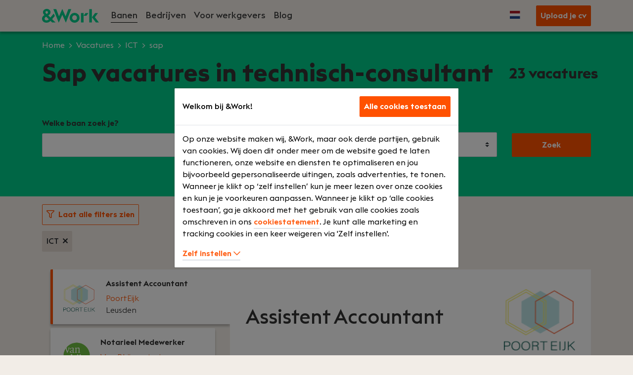

--- FILE ---
content_type: text/html; charset=UTF-8
request_url: https://andwork.com/vacatures/ict/sap/technisch-consultant/diest
body_size: 65604
content:
<style>
  .btn-outline-secondary:hover {
    color: #ffffff!important;;
  }
</style>


<!DOCTYPE html>
<html lang="nl-nl">
<head>    <script>
    const isCookiebot = Boolean('');

    window.dataLayer = window.dataLayer || [];
    window.dataLayer.push({'stc':'false','mkc':'false'});
    (function (w, d, s, l, i) {
      w[l] = w[l] || [];
      w[l].push(
        {'gtm.start': new Date().getTime(), event: 'gtm.js'}
      );
      var f = d.getElementsByTagName(s)[0],
        j = d.createElement(s), dl = l != 'dataLayer' ? '&l=' + l : '';
      j.async = true;
      j.src =
        'https://www.googletagmanager.com/gtm.js?id=' + i + dl;
      f.parentNode.insertBefore(j, f);
    })(window, document, 'script', 'dataLayer', 'GTM-P86CXBX');
  </script>
  <meta charset="utf-8">
  <meta http-equiv="Content-type" content="text/html; charset=utf-8">
  <meta name="viewport" content="width=device-width, initial-scale=1">
  <meta name="csrf-token" content="O7wpmIBNXi77yuHQ0k2MJj62ph0rVMrDWL2ZLIxn"/>
      <link rel="icon" type="image/png" href="https://andwork.com/images/favicons/32x32.png"/>
    <link rel="apple-touch-icon" sizes="32x32"
          href="https://andwork.com/images/favicons/32x32.png">
    <link rel="apple-touch-icon-precomposed" sizes="32x32"
          href="https://andwork.com/images/favicons/32x32.png">
      <link rel="icon" type="image/png" href="https://andwork.com/images/favicons/57x57.png"/>
    <link rel="apple-touch-icon" sizes="57x57"
          href="https://andwork.com/images/favicons/57x57.png">
    <link rel="apple-touch-icon-precomposed" sizes="57x57"
          href="https://andwork.com/images/favicons/57x57.png">
      <link rel="icon" type="image/png" href="https://andwork.com/images/favicons/96x96.png"/>
    <link rel="apple-touch-icon" sizes="96x96"
          href="https://andwork.com/images/favicons/96x96.png">
    <link rel="apple-touch-icon-precomposed" sizes="96x96"
          href="https://andwork.com/images/favicons/96x96.png">
      <link rel="icon" type="image/png" href="https://andwork.com/images/favicons/120x120.png"/>
    <link rel="apple-touch-icon" sizes="120x120"
          href="https://andwork.com/images/favicons/120x120.png">
    <link rel="apple-touch-icon-precomposed" sizes="120x120"
          href="https://andwork.com/images/favicons/120x120.png">
      <link rel="icon" type="image/png" href="https://andwork.com/images/favicons/152x152.png"/>
    <link rel="apple-touch-icon" sizes="152x152"
          href="https://andwork.com/images/favicons/152x152.png">
    <link rel="apple-touch-icon-precomposed" sizes="152x152"
          href="https://andwork.com/images/favicons/152x152.png">
      <link rel="icon" type="image/png" href="https://andwork.com/images/favicons/167x167.png"/>
    <link rel="apple-touch-icon" sizes="167x167"
          href="https://andwork.com/images/favicons/167x167.png">
    <link rel="apple-touch-icon-precomposed" sizes="167x167"
          href="https://andwork.com/images/favicons/167x167.png">
      <link rel="icon" type="image/png" href="https://andwork.com/images/favicons/180x180.png"/>
    <link rel="apple-touch-icon" sizes="180x180"
          href="https://andwork.com/images/favicons/180x180.png">
    <link rel="apple-touch-icon-precomposed" sizes="180x180"
          href="https://andwork.com/images/favicons/180x180.png">
                        <title>sap vacatures in technisch-consultant via &Work</title>
        <meta property="og:title" content="sap vacatures in technisch-consultant via &Work">
                                <meta name="description" content="Op zoek naar sap vacatures in technisch-consultant die perfect passen bij jouw ambitie, skills &amp; leven? Vind je nieuwe werkplek in onze vacaturedatabase.">

          
    <meta name="robots" content="noindex,nofollow">
  
                    <link rel="alternate" hreflang="nl-nl"
            href="https://andwork.com/vacatures/ict/sap"/>
                  <link rel="alternate" hreflang="en-gb"
            href="https://en.andwork.com/jobs/it/sap"/>
                  <link rel="alternate" hreflang="nl-be"
            href="https://be.andwork.com/jobs/ict/sap"/>
      
  <link rel="canonical" href="https://andwork.com/vacatures/ict/sap/technisch-consultant/diest"/>

        <link rel="stylesheet preload" href="https://andwork.com/css/owl.carousel.min.css" as="style"
          onload="this.onload=null;this.rel='stylesheet'">
    <noscript>
      <link rel="stylesheet" href="https://andwork.com/css/owl.carousel.min.css">
    </noscript>

    <link rel="stylesheet preload" href="https://andwork.com/css/owl.theme.default.min.css" as="style"
          onload="this.onload=null;this.rel='stylesheet'">
    <noscript>
      <link rel="stylesheet" href="https://andwork.com/css/owl.theme.default.min.css">
    </noscript>
  
  
  <link rel="stylesheet preload" href="https://andwork.com/fonts/EuclidTriangle-Light.woff2?07b9af4585e4fbd037a0c04a7f69e48a"
        as="font" type="font/woff2" crossorigin>
  <link rel="stylesheet preload"
        href="https://andwork.com/fonts/EuclidTriangle-Regular.woff2?a662dfbe4373f1489e905a90b049958d" as="font"
        type="font/woff2" crossorigin>
  <link rel="stylesheet preload"
        href="https://andwork.com/fonts/EuclidTriangle-Medium.woff2?b002dc7c14ecb94cdd343c1e4c2baf38" as="font"
        type="font/woff2" crossorigin>
  <link rel="stylesheet preload"
        href="https://andwork.com/fonts/EuclidTriangle-Semibold.woff2?064c26c6c481f85c8b7424be7d44e364" as="font"
        type="font/woff2" crossorigin>
  <link rel="stylesheet preload" href="https://andwork.com/fonts/EuclidTriangle-Bold.woff2?42eab5a9e7f03b22eabb411fc21bb598"
        as="font" type="font/woff2" crossorigin>
  <link rel="stylesheet preload"
        href="https://andwork.com/fonts/vendor/@fortawesome/fontawesome-pro/webfa-regular-400.woff2?8cfe82e8c97df9ab3f52ac86af21230d"
        as="font" type="font/woff2" crossorigin>
  <link rel="stylesheet preload"
        href="https://andwork.com/fonts/vendor/@fortawesome/fontawesome-pro/webfa-solid-900.woff2?e57324a466c24a207fd9ad0f5f5e3c9c"
        as="font" type="font/woff2" crossorigin>
  <link rel="stylesheet preload"
        href="https://andwork.com/fonts/vendor/@fortawesome/fontawesome-pro/webfa-brands-400.woff2?68c177c286c34e1b7b975807dd5d9ed0"
        as="font" type="font/woff2" crossorigin>

  <link rel="stylesheet preload"
        href="https://andwork.com/css/application.css?1688378199" as="style"
        onload="this.onload=null;this.rel='stylesheet'">
  <noscript>
    <link rel="stylesheet" href="https://andwork.com/css/application.css?1688378199">
  </noscript>
     <script type="application/ld+json">
    {
      "@context": "https://schema.org",
      "@type": "Corporation",
      "name": "&Work",
      "alternateName": "Andwork",
      "url": "https://andwork.com/",
      "logo": "http://andwork.com/images/logo.svg",
          "contactPoint": {
            "@type": "ContactPoint",
            "telephone": "+3120 530 0500",
            "contactType": "customer service",
            "areaServed": ["NL","BE"],
            "availableLanguage": "Dutch"

          },
          "sameAs": ["https://www.linkedin.com/company/and-work",
          "https://www.instagram.com/andwork_careers/"]
        }

  </script>
 
  <script type="application/ld+json">
    {
        "@context":"http://schema.org",
        "@type":"Website",
        "name": "&Work",
        "url": "https://andwork.com",
        "potentialAction": {
          "@type": "SearchAction",
          "target": "https://andwork.com/vacatures?search={search_term_string}&distance=5&pagenr=1",
          "query-input": "required name=search_term_string"
        }
    }
  </script>
  <style>
    div[data-lastpass-icon-root] {
      display: none;
    }

    div[data-lastpass-root] {
      display: none;
    }
  </style>
</head><body class="desktop">
<!-- Google Tag Manager (noscript) -->
<noscript>
  <iframe src="https://www.googletagmanager.com/ns.html?id=GTM-P86CXBX"
          height="0" width="0" style="display:none;visibility:hidden"></iframe>
</noscript>
<!-- End Google Tag Manager (noscript) -->
 <div class="application">
  <div id="app">
          <nav class="navbar navbar-expand-lg navbar-light fixed-top bg-septenary">
  
  <div class="container" >
    <a href="/" class="navbar-brand">
      <img src="https://andwork.com/images/logo.svg" alt="&Work/AndWork Logo" width="115" style="width:115px;"/>
    </a>
    <button class="navbar-toggler" type="button" data-toggle="collapse" data-target="#navbarSupportedContent"
            aria-controls="navbarSupportedContent" aria-expanded="false" aria-label="Toggle navigation">
    </button>

    <div class="collapse navbar-collapse" id="navbarSupportedContent">
      <ul class="navbar-nav mr-auto">
        <li class="nav-item">
                    <a class="nav-link font-weight-semibold item_underline" href="https://andwork.com/vacatures">
            Banen
          </a>
        </li>

        <li class="nav-item">
                              <a class="nav-link font-weight-semibold" href="https://andwork.com/bedrijven">
            Bedrijven
          </a>
        </li>

        <li class="nav-item dropdown b2b position-static list-inline mw-100">
                             <div class="d-flex justify-content-between">
           <a class="nav-link dropdown-toggle font-weight-semibold  "
              href="https://andwork.com/voor-werkgevers"
              id="b2bDropdown"
              aria-haspopup="true" aria-expanded="false">
             Voor werkgevers
           </a>
           <i id="b2b_chevron"
              class="d-block d-lg-none float-right fa fa-chevron-down mt-4"
              data-toggle="dropdown"
              onClick="toggleDropdown()"
           ></i>
         </div>

          <div id="b2b_subMenu" class="dropdown-menu list-inline mt-0" aria-labelledby="b2bDropdown">
            <div class="container px-0">
                            <a class="col-10 col-lg-auto list-inline-item py-2" href="/voor-werkgevers/recruitment-ict-personeel">
                Ervaringen
              </a>
                <a class="col-10 col-lg-auto list-inline-item py-2" href="https://andwork.com/voor-werkgevers/vacature-check">
                  Gratis vacaturecheck
                </a>
              <a class="col-10 col-lg-auto list-inline-item py-2" href="https://andwork.com/voor-werkgevers/vacature-plaatsen">
                Vacature plaatsen
              </a>
                              <a class="col-10 col-lg-auto list-inline-item py-2" href="https://andwork.com/voor-werkgevers/whitepaper">
                  Whitepaper: toekomst van werk
                </a>
            </div>
                      </div>
        </li>

        
        <li class="nav-item nav-blog">
          <a class="nav-link font-weight-semibold"
             href="https://blog.andwork.com/"
             target="_blank"
             rel="noopener noreferrer"
          >
            Blog
          </a>
        </li>
      </ul>

      
              <ul class="navbar-nav language-switch ml-auto ml-lg-0 mr-lg-3 mt-5 mt-lg-0">
          <li class="nav-item dropdown language">
            <a class="nav-link dropdown-toggle" href="#" id="languageSwitch" role="button" data-toggle="dropdown"
               aria-haspopup="true" aria-expanded="false">
              <img src="https://andwork.com/images/flags/nl.svg" alt="nl"/>
            </a>
            <div class="dropdown-menu dropdown-menu-right" aria-labelledby="languageSwitch">
                                                                                                <a class='dropdown-item lng_switch_en' href="https://en.andwork.com/jobs/it">
                    <img src="https://andwork.com/images/flags/en.svg" alt="en}"/>
                    <span class="font-weight-semibold d-inline-block">English</span>
                  </a>
                                                                                  <a class='dropdown-item lng_switch_be' href="https://be.andwork.com/jobs/ict">
                    <img src="https://andwork.com/images/flags/be.svg" alt="be}"/>
                    <span class="font-weight-semibold d-inline-block">Nederlands (BE)</span>
                  </a>
                                          </div>
          </li>
        </ul>
      
                        <a href="https://andwork.com/upload-je-cv"
             id="intake-buttonclick-header"
             class="btn btn-secondary ml-2 text-white"
            
          >
            Upload je cv
          </a>
                  </div>
  </div>
</nav>

  <script>
    function toggleDropdown() {
      if (document.getElementById('b2b_chevron').classList.contains("fa-chevron-up")) {
        document.getElementById('b2b_chevron').classList.remove("fa-chevron-up");
        document.getElementById('b2b_chevron').classList.add("fa-chevron-down");
        document.getElementById('b2b_subMenu').style.display = 'none';
      } else {
        document.getElementById('b2b_chevron').classList.remove("fa-chevron-down");
        document.getElementById('b2b_chevron').classList.add("fa-chevron-up");
        document.getElementById('b2b_subMenu').style.display = 'block';
      }
    }

    // LOGIN
    
    
    
    
    
    
    
    
    
    
    
    
    

    // LOGOUT
    
    
    
    
    
    
    
    
    
    
  </script>
          <header class="bg-primary pb-1 pb-md-5 pt-3">
    <div class="container">
      <div class="row mw-100 d-none d-lg-block">
  <div class="col">
    <nav aria-label="breadcrumb">
              <ol class="breadcrumb-white p-0">
          <li class="breadcrumb-item">
            <a href="https://andwork.com" class="text-white">Home</a>
          </li>
      
      
                                    <li class="breadcrumb-item">
              <a href="https://andwork.com/vacatures" class="text-white">Vacatures</a>
            </li>
                                        <li class="breadcrumb-item">
              <a href="https://andwork.com/vacatures/ict" class="text-white">ICT</a>
            </li>
                                        <li class="breadcrumb-item">
              sap
            </li>
                  
        
              </ol>
    </nav>
  </div>
</div>
      <div class="row align-items-center">
        <div class="col-12 col-md-10" >
          <h1 id="maintitle" style="font-weight: 700; color: #333333;">
            Sap vacatures in technisch-consultant
          </h1>
        </div>
        <div class="col-12 col-md-2 job-count px-md-0">
          <p class="work-header__subtitle text-md-right">
            <span id="jobsCount">102</span> vacatures
          </p>
        </div>
      </div>
      <div class="row pt-md-5">
        <form id="searchform" class="container" method="GET" action="https://andwork.com/vacatures" autocomplete="off">
          <div class="row align-items-end">
            
            <div class="col-12 col-lg-4 mb-md-3 mb-lg-0">
              <div class="form-group">
                <label for="term">Welke baan zoek je?</label>
                <input class="form-control" type="text" name="search" id="term" class="active" value="" autofocus/>
              </div>
            </div>

            <div id="locdist" class="col-12 col-lg-6 mb-md-3 mb-lg-0 d-none d-lg-inline-block">
              <div class="row">
                
                <div class="col-8">
                  <div class="form-group">
                    <label for="location">Locatie</label>
                    <input class="form-control" type="text" id="location" name="location" class="active" id="location" value="sap"/>
                  </div>
                </div>

                
                <div class="col-4">
                  <div class="form-group">
                    <label for="search-distance">Afstand</label>
                    <select id="search-distance" class="custom-select" name="distance">
                                              <option  value="5">
                          5 km
                        </option>
                                              <option  value="10">
                          10 km
                        </option>
                                              <option  value="20">
                          20 km
                        </option>
                                              <option  value="50">
                          50 km
                        </option>
                                          </select>
                  </div>
                </div>
              </div>
            </div>
            <div class="col-12 col-lg-2">
              <div class="form-group">
                <button class="btn btn--md btn-secondary btn-block mt-3 mt-lg-0 px-4" type="submit">Zoek</button>
              </div>
            </div>
          </div>
        </form>
      </div>
    </div>
  </header>

  <section id="work-filter" class="work-filter work-filter__container py-2" >
    <div class="container py-2">
      
      <div class="row align-items-center pb-2">
        <div class="col-12 col-lg-auto">
          <div class="filter-item">
            <a class="btn btn-outline-secondary text-secondary" onClick="$('#modalFilter').modal('show')">
              <span class="filter-show"><i class="far fa-filter mr-2"></i>Laat alle filters zien</span>
            </a>
          </div>
        </div>
      </div>

      <div class="row">
        <div class="col">
          <div class="selected-filters pb-2"></div>
        </div>
      </div>
    </div>
  </section>

  <div class="job-overview">
    <div id="job-listing"><section class="container">
          <div class="row flex-row">
      <div id="jobs" class="col-12 col-lg-4 pl-xl-2rem">
                  <div class="job job-card card flex-column" data-id="a0wW5000009ySXJIA2" id="https://andwork.com/vacature/finance/samenstelpraktijk/assistent-accountant/vacature-a0wW5000009ySXJIA2">
            <div class="row card-body pb-2 pb-xl-3">
                              <div class="company-brand col-3 d-none d-xl-block">
                  <img src="/Company/Logo/001Ab000002npSHIAY" alt="PoortEijk"/>
                </div>
                            <div class="col-12 col-lg-9">
                                <a href="https://andwork.com/vacature/finance/samenstelpraktijk/assistent-accountant/vacature-a0wW5000009ySXJIA2" class="job-title text-nonary text-decoration-none">
                  Assistent Accountant

                </a>
                <div class="d-flex flex-column">
                  <p class="text-secondary font-weight-light mb-0 order-1 order-xl-0">PoortEijk</p>
                  <p class="text-nonary font-weight-light mb-0 order-0 order-xl-1">Leusden</p>
                </div>
              </div>
            </div>
            <div class="row benefits_small bg-beneficiary d-lg-none mx-2" style ="font-size: calc(16% + 1vw + 1vh);">
              
                              <div class="col-6 d-flex py-2">
                  <i class="far fa-calendar text-purple font-18 mr-2"></i>
                  <span> Voltijd </span>
                </div>
                              <div class="col-6 d-flex py-2">
                  <i class="far fa-graduation-cap text-purple font-18 mr-2"></i>
                  <span> Opleidingen en training </span>
                </div>
                          </div>

            <div class="row">
              <div class="shortDesc-mobile d-flex d-lg-none justify-content-end px-3 mt-2">
                <p class="job-detail-title__mobile px-3"  style="height: 200px;overflow:hidden;margin-bottom: 16px;background: linear-gradient(to bottom, rgba(0, 0, 0, 1) 50%, rgba(0, 0, 0, 0.1));color: transparent;background-clip: text;">
                  <strong>Jouw rol:</strong> Ben jij onze nieuwe bevlogen, energieke en gemotiveerde Assistent Accountant?
                </p>
              </div>
            </div>
            <div class="row d-lg-none mx-3 mb-3" >
              <a href="https://andwork.com/vacature/finance/samenstelpraktijk/assistent-accountant/vacature-a0wW5000009ySXJIA2">Lees verder></a>
            </div>
          </div>

                  <div class="job job-card card flex-column" data-id="a0wW5000009uzoPIAQ" id="https://andwork.com/vacature/finance/trust/compliance-officer/vacature-a0wW5000009uzoPIAQ">
            <div class="row card-body pb-2 pb-xl-3">
                              <div class="company-brand col-3 d-none d-xl-block">
                  <img src="/Company/Logo/001W5000009v6a2IAA" alt="CA Flexgroup"/>
                </div>
                            <div class="col-12 col-lg-9">
                                <a href="https://andwork.com/vacature/finance/trust/compliance-officer/vacature-a0wW5000009uzoPIAQ" class="job-title text-nonary text-decoration-none">
                  Verzuim &amp; Compliance Medewerker

                </a>
                <div class="d-flex flex-column">
                  <p class="text-secondary font-weight-light mb-0 order-1 order-xl-0">CA Flexgroup</p>
                  <p class="text-nonary font-weight-light mb-0 order-0 order-xl-1">IJsselstein</p>
                </div>
              </div>
            </div>
            <div class="row benefits_small bg-beneficiary d-lg-none mx-2" style ="font-size: calc(16% + 1vw + 1vh);">
              
                              <div class="col-6 d-flex py-2">
                  <i class="far fa-calendar text-purple font-18 mr-2"></i>
                  <span> Voltijd </span>
                </div>
                              <div class="col-6 d-flex py-2">
                  <i class="far fa-sack-dollar text-purple font-18 mr-2"></i>
                  <span> € 3000 - € 37000 </span>
                </div>
                          </div>

            <div class="row">
              <div class="shortDesc-mobile d-flex d-lg-none justify-content-end px-3 mt-2">
                <p class="job-detail-title__mobile px-3"  style="height: 200px;overflow:hidden;margin-bottom: 16px;background: linear-gradient(to bottom, rgba(0, 0, 0, 1) 50%, rgba(0, 0, 0, 0.1));color: transparent;background-clip: text;">
                  <strong>Jouw rol:</strong> Ben jij de hands-on Verzuim &amp; Compliance Medewerker die geen uitdaging uit de weg gaat &amp; de flexmarkt door en door kent? Dan zijn we op zoek naar jou!
                </p>
              </div>
            </div>
            <div class="row d-lg-none mx-3 mb-3" >
              <a href="https://andwork.com/vacature/finance/trust/compliance-officer/vacature-a0wW5000009uzoPIAQ">Lees verder></a>
            </div>
          </div>

                  <div class="job job-card card flex-column" data-id="a0wW50000069tzVIAQ" id="https://andwork.com/vacature/finance/fiscaal/belastingadviseur/vacature-a0wW50000069tzVIAQ">
            <div class="row card-body pb-2 pb-xl-3">
                              <div class="company-brand col-3 d-none d-xl-block">
                  <img src="/Company/Logo/001W500000XpMusIAF" alt="EasyMKB"/>
                </div>
                            <div class="col-12 col-lg-9">
                                <a href="https://andwork.com/vacature/finance/fiscaal/belastingadviseur/vacature-a0wW50000069tzVIAQ" class="job-title text-nonary text-decoration-none">
                  Belastingadviseur

                </a>
                <div class="d-flex flex-column">
                  <p class="text-secondary font-weight-light mb-0 order-1 order-xl-0">EasyMKB</p>
                  <p class="text-nonary font-weight-light mb-0 order-0 order-xl-1">Utrecht</p>
                </div>
              </div>
            </div>
            <div class="row benefits_small bg-beneficiary d-lg-none mx-2" style ="font-size: calc(16% + 1vw + 1vh);">
              
                              <div class="col-6 d-flex py-2">
                  <i class="far fa-calendar text-purple font-18 mr-2"></i>
                  <span> Voltijd </span>
                </div>
                              <div class="col-6 d-flex py-2">
                  <i class="far fa-sack-dollar text-purple font-18 mr-2"></i>
                  <span> € 3300 - € 6000 </span>
                </div>
                          </div>

            <div class="row">
              <div class="shortDesc-mobile d-flex d-lg-none justify-content-end px-3 mt-2">
                <p class="job-detail-title__mobile px-3"  style="height: 200px;overflow:hidden;margin-bottom: 16px;background: linear-gradient(to bottom, rgba(0, 0, 0, 1) 50%, rgba(0, 0, 0, 0.1));color: transparent;background-clip: text;">
                  <strong>Jouw rol:</strong> Wil jij ondernemers helpen groeien met jouw fiscale expertise? Bij EasyMKB word jij de specialist die ondernemers door het fiscale landschap gidst: iemand die complexe fiscale vraagstukken kan vertalen naar praktische oplossingen en ondernemers helpt slimme keuzes te maken voor hun bedrijf.
                </p>
              </div>
            </div>
            <div class="row d-lg-none mx-3 mb-3" >
              <a href="https://andwork.com/vacature/finance/fiscaal/belastingadviseur/vacature-a0wW50000069tzVIAQ">Lees verder></a>
            </div>
          </div>

                  <div class="job job-card card flex-column" data-id="a0wW5000006g0wDIAQ" id="https://andwork.com/vacature/ict/overig/overig/vacature-a0wW5000006g0wDIAQ">
            <div class="row card-body pb-2 pb-xl-3">
                              <div class="company-brand col-3 d-none d-xl-block">
                  <img src="/Company/Logo/0012p00003NdurPAAR" alt="MVR Digital Workforce"/>
                </div>
                            <div class="col-12 col-lg-9">
                                <a href="https://andwork.com/vacature/ict/overig/overig/vacature-a0wW5000006g0wDIAQ" class="job-title text-nonary text-decoration-none">
                  Senior RPA Consultant

                </a>
                <div class="d-flex flex-column">
                  <p class="text-secondary font-weight-light mb-0 order-1 order-xl-0">MVR Digital Workforce</p>
                  <p class="text-nonary font-weight-light mb-0 order-0 order-xl-1">Maarssen</p>
                </div>
              </div>
            </div>
            <div class="row benefits_small bg-beneficiary d-lg-none mx-2" style ="font-size: calc(16% + 1vw + 1vh);">
              
                              <div class="col-6 d-flex py-2">
                  <i class="far fa-calendar text-purple font-18 mr-2"></i>
                  <span> Voltijd </span>
                </div>
                              <div class="col-6 d-flex py-2">
                  <i class="far fa-sack-dollar text-purple font-18 mr-2"></i>
                  <span> € 5200 - € 7000 </span>
                </div>
                          </div>

            <div class="row">
              <div class="shortDesc-mobile d-flex d-lg-none justify-content-end px-3 mt-2">
                <p class="job-detail-title__mobile px-3"  style="height: 200px;overflow:hidden;margin-bottom: 16px;background: linear-gradient(to bottom, rgba(0, 0, 0, 1) 50%, rgba(0, 0, 0, 0.1));color: transparent;background-clip: text;">
                  <strong>Jouw rol:</strong> Word jij erg gelukkig van technologieën als Robotic Process Automation (RPA), Artificial Intelligence (AI) en alles wat met Hyperautomation te maken heeft? Werk je graag aan uitdagende opdrachten voor uiteenlopende organisaties? Dan kijken wij uit naar jouw sollicitatie!Als senior RPA consultant bij MvR Digital Workforce adviseer je klanten in verschillende sectoren. Jij helpt klanten met vraagstukken over procesoptimalisatie, invoering en gebruik van nieuwe technologie en bent sparringpartner op management niveau als het gaat om innovatie. Je begeleidt de opdrachtgever met strategisch advies, de implementatie en way-of-working. Je bent een voorbeeld en inspiratie voor klanten en collega’s als het gaat om je eigen vakgebied. En je vindt het leuk om jongere collega’s te begeleiden bij hun vakinhoudelijke en persoonlijke ontwikkeling.
                </p>
              </div>
            </div>
            <div class="row d-lg-none mx-3 mb-3" >
              <a href="https://andwork.com/vacature/ict/overig/overig/vacature-a0wW5000006g0wDIAQ">Lees verder></a>
            </div>
          </div>

                  <div class="job job-card card flex-column" data-id="a0wW5000009xg65IAA" id="https://andwork.com/vacature/ict/business-consulting/process/vacature-a0wW5000009xg65IAA">
            <div class="row card-body pb-2 pb-xl-3">
                              <div class="company-brand col-3 d-none d-xl-block">
                  <img src="/Company/Logo/0012p00003NdmlsAAB" alt="ilionx Hyperautomation"/>
                </div>
                            <div class="col-12 col-lg-9">
                                <a href="https://andwork.com/vacature/ict/business-consulting/process/vacature-a0wW5000009xg65IAA" class="job-title text-nonary text-decoration-none">
                  Business Consultant

                </a>
                <div class="d-flex flex-column">
                  <p class="text-secondary font-weight-light mb-0 order-1 order-xl-0">ilionx Hyperautomation</p>
                  <p class="text-nonary font-weight-light mb-0 order-0 order-xl-1">Amersfoort</p>
                </div>
              </div>
            </div>
            <div class="row benefits_small bg-beneficiary d-lg-none mx-2" style ="font-size: calc(16% + 1vw + 1vh);">
              
                              <div class="col-6 d-flex py-2">
                  <i class="far fa-calendar text-purple font-18 mr-2"></i>
                  <span> Voltijd </span>
                </div>
                              <div class="col-6 d-flex py-2">
                  <i class="far fa-sack-dollar text-purple font-18 mr-2"></i>
                  <span> € 3200 - € 6000 </span>
                </div>
                          </div>

            <div class="row">
              <div class="shortDesc-mobile d-flex d-lg-none justify-content-end px-3 mt-2">
                <p class="job-detail-title__mobile px-3"  style="height: 200px;overflow:hidden;margin-bottom: 16px;background: linear-gradient(to bottom, rgba(0, 0, 0, 1) 50%, rgba(0, 0, 0, 0.1));color: transparent;background-clip: text;">
                  <strong>Jouw rol:</strong> Sla jij als Business Consultant de brug tussen de business en ICT waarbij je rekening houdt met alle aspecten van de bedrijfsvoering? Help ons dan met innovatieve projecten en uitdagende opdrachten!
                </p>
              </div>
            </div>
            <div class="row d-lg-none mx-3 mb-3" >
              <a href="https://andwork.com/vacature/ict/business-consulting/process/vacature-a0wW5000009xg65IAA">Lees verder></a>
            </div>
          </div>

                  <div class="job job-card card flex-column" data-id="a0wW5000000vh3SIAQ" id="https://andwork.com/vacature/ict/beheer/support-engineer/vacature-a0wW5000000vh3SIAQ">
            <div class="row card-body pb-2 pb-xl-3">
                              <div class="company-brand col-3 d-none d-xl-block">
                  <img src="/Company/Logo/0012p00003Ndt1uAAB" alt="Speer IT"/>
                </div>
                            <div class="col-12 col-lg-9">
                                <a href="https://andwork.com/vacature/ict/beheer/support-engineer/vacature-a0wW5000000vh3SIAQ" class="job-title text-nonary text-decoration-none">
                  Technical Support Engineer

                </a>
                <div class="d-flex flex-column">
                  <p class="text-secondary font-weight-light mb-0 order-1 order-xl-0">Speer IT</p>
                  <p class="text-nonary font-weight-light mb-0 order-0 order-xl-1">Baarn</p>
                </div>
              </div>
            </div>
            <div class="row benefits_small bg-beneficiary d-lg-none mx-2" style ="font-size: calc(16% + 1vw + 1vh);">
              
                              <div class="col-6 d-flex py-2">
                  <i class="far fa-calendar text-purple font-18 mr-2"></i>
                  <span> Voltijd </span>
                </div>
                              <div class="col-6 d-flex py-2">
                  <i class="far fa-sack-dollar text-purple font-18 mr-2"></i>
                  <span> € 2800 - € 3500 </span>
                </div>
                          </div>

            <div class="row">
              <div class="shortDesc-mobile d-flex d-lg-none justify-content-end px-3 mt-2">
                <p class="job-detail-title__mobile px-3"  style="height: 200px;overflow:hidden;margin-bottom: 16px;background: linear-gradient(to bottom, rgba(0, 0, 0, 1) 50%, rgba(0, 0, 0, 0.1));color: transparent;background-clip: text;">
                  <strong>Jouw rol:</strong> Ben jij een (ervaren) Technical Support Engineer of ben je juist heel tech savvy in het eigen maken van nieuwe, onbekende applicaties? Dan ben je bij Speer IT aan het juiste adres! Voor deze rol hoef je namelijk niet alle technische kennis in pacht te hebben maar maak je ons wel ontzettend blij als je je als een vis in het water voelt bij het troubleshooten van technische vraagstukken en klanten op een geduldige en begrijpelijke manier kan helpen
                </p>
              </div>
            </div>
            <div class="row d-lg-none mx-3 mb-3" >
              <a href="https://andwork.com/vacature/ict/beheer/support-engineer/vacature-a0wW5000000vh3SIAQ">Lees verder></a>
            </div>
          </div>

                  <div class="job job-card card flex-column" data-id="a0wW5000009iEmrIAE" id="https://andwork.com/vacature/ict/ruby-python/ruby-developer/vacature-a0wW5000009iEmrIAE">
            <div class="row card-body pb-2 pb-xl-3">
                              <div class="company-brand col-3 d-none d-xl-block">
                  <img src="/Company/Logo/0012p00003NdvSKAAZ" alt="Storecove"/>
                </div>
                            <div class="col-12 col-lg-9">
                                <a href="https://andwork.com/vacature/ict/ruby-python/ruby-developer/vacature-a0wW5000009iEmrIAE" class="job-title text-nonary text-decoration-none">
                  Support Developer

                </a>
                <div class="d-flex flex-column">
                  <p class="text-secondary font-weight-light mb-0 order-1 order-xl-0">Storecove</p>
                  <p class="text-nonary font-weight-light mb-0 order-0 order-xl-1">Hilversum</p>
                </div>
              </div>
            </div>
            <div class="row benefits_small bg-beneficiary d-lg-none mx-2" style ="font-size: calc(16% + 1vw + 1vh);">
              
                              <div class="col-6 d-flex py-2">
                  <i class="far fa-calendar text-purple font-18 mr-2"></i>
                  <span> Voltijd </span>
                </div>
                              <div class="col-6 d-flex py-2">
                  <i class="far fa-clock text-purple font-18 mr-2"></i>
                  <span> Flexibele werktijden </span>
                </div>
                          </div>

            <div class="row">
              <div class="shortDesc-mobile d-flex d-lg-none justify-content-end px-3 mt-2">
                <p class="job-detail-title__mobile px-3"  style="height: 200px;overflow:hidden;margin-bottom: 16px;background: linear-gradient(to bottom, rgba(0, 0, 0, 1) 50%, rgba(0, 0, 0, 0.1));color: transparent;background-clip: text;">
                  <strong>Jouw rol:</strong> Storecove is looking for a Tech Solutions Engineer
                </p>
              </div>
            </div>
            <div class="row d-lg-none mx-3 mb-3" >
              <a href="https://andwork.com/vacature/ict/ruby-python/ruby-developer/vacature-a0wW5000009iEmrIAE">Lees verder></a>
            </div>
          </div>

                  <div class="job job-card card flex-column" data-id="a0wW5000009ykafIAA" id="https://andwork.com/vacature/finance/legal/overig/vacature-a0wW5000009ykafIAA">
            <div class="row card-body pb-2 pb-xl-3">
                              <div class="company-brand col-3 d-none d-xl-block">
                  <img src="/Company/Logo/0012p00003Ne06hAAB" alt="JPR Advocaten"/>
                </div>
                            <div class="col-12 col-lg-9">
                                <a href="https://andwork.com/vacature/finance/legal/overig/vacature-a0wW5000009ykafIAA" class="job-title text-nonary text-decoration-none">
                  Secretaresse Juridisch

                </a>
                <div class="d-flex flex-column">
                  <p class="text-secondary font-weight-light mb-0 order-1 order-xl-0">JPR Advocaten</p>
                  <p class="text-nonary font-weight-light mb-0 order-0 order-xl-1">Utrecht</p>
                </div>
              </div>
            </div>
            <div class="row benefits_small bg-beneficiary d-lg-none mx-2" style ="font-size: calc(16% + 1vw + 1vh);">
              
                              <div class="col-6 d-flex py-2">
                  <i class="far fa-calendar text-purple font-18 mr-2"></i>
                  <span> Voltijd </span>
                </div>
                              <div class="col-6 d-flex py-2">
                  <i class="far fa-graduation-cap text-purple font-18 mr-2"></i>
                  <span> Opleidingen en training </span>
                </div>
                          </div>

            <div class="row">
              <div class="shortDesc-mobile d-flex d-lg-none justify-content-end px-3 mt-2">
                <p class="job-detail-title__mobile px-3"  style="height: 200px;overflow:hidden;margin-bottom: 16px;background: linear-gradient(to bottom, rgba(0, 0, 0, 1) 50%, rgba(0, 0, 0, 0.1));color: transparent;background-clip: text;">
                  <strong>Jouw rol:</strong> Ter uitbreiding van onze vestiging in Utrecht zijn we op zoek naar een sterk juridisch onderbouwde secretaresse die de volgende carrière stap wil maken binnen een advocatenkantoor. 
                </p>
              </div>
            </div>
            <div class="row d-lg-none mx-3 mb-3" >
              <a href="https://andwork.com/vacature/finance/legal/overig/vacature-a0wW5000009ykafIAA">Lees verder></a>
            </div>
          </div>

                  <div class="job job-card card flex-column" data-id="a0wW5000004aWdNIAU" id="https://andwork.com/vacature/legal/advocatuur/advocaat-medewerker/vacature-a0wW5000004aWdNIAU">
            <div class="row card-body pb-2 pb-xl-3">
                              <div class="company-brand col-3 d-none d-xl-block">
                  <img src="/Company/Logo/0012p00003NdxMUAAZ" alt="BVDV Advocaten en Belastingadviseurs"/>
                </div>
                            <div class="col-12 col-lg-9">
                                <a href="https://andwork.com/vacature/legal/advocatuur/advocaat-medewerker/vacature-a0wW5000004aWdNIAU" class="job-title text-nonary text-decoration-none">
                  Advocaat M&amp;A

                </a>
                <div class="d-flex flex-column">
                  <p class="text-secondary font-weight-light mb-0 order-1 order-xl-0">BVDV Advocaten en Belastingadviseurs</p>
                  <p class="text-nonary font-weight-light mb-0 order-0 order-xl-1">Utrecht</p>
                </div>
              </div>
            </div>
            <div class="row benefits_small bg-beneficiary d-lg-none mx-2" style ="font-size: calc(16% + 1vw + 1vh);">
              
                              <div class="col-6 d-flex py-2">
                  <i class="far fa-calendar text-purple font-18 mr-2"></i>
                  <span> Voltijd </span>
                </div>
                              <div class="col-6 d-flex py-2">
                  <i class="far fa-sack-dollar text-purple font-18 mr-2"></i>
                  <span> € 4000 - € 6000 </span>
                </div>
                          </div>

            <div class="row">
              <div class="shortDesc-mobile d-flex d-lg-none justify-content-end px-3 mt-2">
                <p class="job-detail-title__mobile px-3"  style="height: 200px;overflow:hidden;margin-bottom: 16px;background: linear-gradient(to bottom, rgba(0, 0, 0, 1) 50%, rgba(0, 0, 0, 0.1));color: transparent;background-clip: text;">
                  <strong>Jouw rol:</strong> Wij zijn op zoek naar een ervaren advocaat voor onze M&amp;A en Venture Capital-praktijk (bij voorkeur 2 tot 6 jaar ervaring). Hierbinnen adviseren we over alle soorten fusies en overnames, joint ventures, investeringsrondes, (her)structureringen en reorganisaties. Onze cliënten zijn gevestigde ondernemingen, start-ups &amp; scale-ups en participatiemaatschappijen. Bekijk hier onze 360 office tour om een impressie te krijgen van ons kantoor: https://bvdvkantoor.s3.eu-central-1.amazonaws.com/index.htm
                </p>
              </div>
            </div>
            <div class="row d-lg-none mx-3 mb-3" >
              <a href="https://andwork.com/vacature/legal/advocatuur/advocaat-medewerker/vacature-a0wW5000004aWdNIAU">Lees verder></a>
            </div>
          </div>

                  <div class="job job-card card flex-column" data-id="a0wW5000004wPrmIAE" id="https://andwork.com/vacature/ict/cloud/engineer/vacature-a0wW5000004wPrmIAE">
            <div class="row card-body pb-2 pb-xl-3">
                              <div class="company-brand col-3 d-none d-xl-block">
                  <img src="/Company/Logo/0012p00003NdmsSAAR" alt="4Minds"/>
                </div>
                            <div class="col-12 col-lg-9">
                                <a href="https://andwork.com/vacature/ict/cloud/engineer/vacature-a0wW5000004wPrmIAE" class="job-title text-nonary text-decoration-none">
                  Cloud Engineer (Microsoft Azure/365)

                </a>
                <div class="d-flex flex-column">
                  <p class="text-secondary font-weight-light mb-0 order-1 order-xl-0">4Minds</p>
                  <p class="text-nonary font-weight-light mb-0 order-0 order-xl-1">Houten</p>
                </div>
              </div>
            </div>
            <div class="row benefits_small bg-beneficiary d-lg-none mx-2" style ="font-size: calc(16% + 1vw + 1vh);">
              
                              <div class="col-6 d-flex py-2">
                  <i class="far fa-calendar text-purple font-18 mr-2"></i>
                  <span> Voltijd </span>
                </div>
                              <div class="col-6 d-flex py-2">
                  <i class="far fa-sack-dollar text-purple font-18 mr-2"></i>
                  <span> € 3000 - € 5500 </span>
                </div>
                          </div>

            <div class="row">
              <div class="shortDesc-mobile d-flex d-lg-none justify-content-end px-3 mt-2">
                <p class="job-detail-title__mobile px-3"  style="height: 200px;overflow:hidden;margin-bottom: 16px;background: linear-gradient(to bottom, rgba(0, 0, 0, 1) 50%, rgba(0, 0, 0, 0.1));color: transparent;background-clip: text;">
                  <strong>Jouw rol:</strong> Als Cloud Engineer speel je een sleutelrol in het beheer en de ontwikkeling van hybride IT-infrastructuren. Je hebt niet alleen diepgaande kennis van Microsoft Azure &amp; 365, aangevuld met essentiële expertise in traditionele Microsoft Server-infrastructuur maar bent ook bekwaam in het automatiseren van beheertaken, met name met behulp van PowerShell. In deze functie werk je in opdracht van onze opdrachtgevers om de synergie tussen cloud- en on-premise systemen te optimaliseren en een geïntegreerde, hoogwaardige IT-omgeving te waarborgen.
                </p>
              </div>
            </div>
            <div class="row d-lg-none mx-3 mb-3" >
              <a href="https://andwork.com/vacature/ict/cloud/engineer/vacature-a0wW5000004wPrmIAE">Lees verder></a>
            </div>
          </div>

                          <nav class="d-flex" aria-label="jobcard-pagination">
            <ul class="pagination mx-auto">
              <li data-nr="1" class="page-item clear pagenr selected active"><a class="page-link" href="#">1</a></li><li data-nr="2" class="page-item clear pagenr "><a class="page-link" href="#">2</a></li><li data-nr="3" class="page-item clear pagenr "><a class="page-link" href="#">3</a></li><li data-nr="4" class="page-item clear pagenr "><a class="page-link" href="#">4</a></li><li data-nr="5" class="page-item clear pagenr "><a class="page-link" href="#">5</a></li><li data-nr="2" class="page-item clear pagenr"><a class="page-link" href="#"><span aria-hidden="true">&raquo;</span></a></li>
            </ul>
          </nav>
              </div>
      <div id="job-detail-container" class="col-12 col-lg-8 d-none d-lg-flex mb-3"></div>
    </div>

          <div class="row flex-row">
        <div class="col-12 col-md-8 ml-auto mt-5">
          <div class="card border-0 bg-white">
            <div class="card-header bg-white border-0" role="button">
              <h2 class="h3 mb-0 mt-4">Uitdagende ICT vacatures bij &amp;Work</h2>
            </div>
            <div id="seoDescription" class="card-body mt-1">
              <p>Ben jij op zoek naar een nieuwe uitdaging in de ICT? Bij &Work vind je een breed aanbod aan <b>ICT vacatures</b> die perfect aansluiten bij jouw ambities en vaardigheden. Of je nu een starter bent met een MBO-diploma, een HBO-professional of een doorgewinterde IT-specialist, wij helpen je de ideale vacature in de ICT te vinden.</p>
<h3>Een breed aanbod aan ICT vacatures</h3>
<p>Bij &Work vind je een divers en breed aanbod aan uitdagende ICT vacatures. Denk aan functies als <a href="/vacatures/ict/overig/software-developer">software developer</a>, <a href="/vacatures/ict/beheer/systeembeheerder">systeembeheerder</a> en <a href="/vacatures/ict/beheer/applicatiebeheerder">applicatiebeheerder</a> tot <a href="/vacatures/ict/data-en-analyse/data-analist">data-analist</a> en <a href="/vacatures/ict/data-en-analyse/data-consultant">data consultant</a>. Wij werken samen met toonaangevende bedrijven in heel Nederland, waardoor je altijd de meest actuele en uitdagende vacatures vindt.</p>
<h4>ICT vacatures MBO</h4>
<p>Heb je een MBO-diploma en wil je aan de slag in de ICT? &Work heeft een ruim aanbod aan ICT vacatures op MBO niveau. Denk aan functies zoals <a href="/vacatures/ict/beheer/helpdeskmedewerker">helpdeskmedewerker</a>, <a href="/vacatures/ict/beheer/servicedesk-medewerker">servicedesk medewerker</a> of junior systeembeheerder. Met de juiste instelling en de wil om te leren, kun je je snel ontwikkelen binnen de dynamische wereld van ICT.</p>
<h4>ICT vacatures HBO</h4>
<p>Voor HBO-professionals biedt &Work uitdagende ICT vacatures op HBO niveau. Van <a href="/vacatures/ict/infrastructuur/netwerk-engineer">netwerk engineer</a> en projectmanagement tot <a href="/vacatures/ict/infrastructuur/cyber-security-engineer">cybersecurity</a> en <a href="/vacatures/ict/cloud">cloud-oplossingen</a>, de mogelijkheden zijn eindeloos. Wij zorgen ervoor dat je terechtkomt in een functie waar je je kennis kunt toepassen en verder kunt ontwikkelen.</p>
<h3>ICT-vacatures ook in jouw regio</h3>
<p><a href="/vacatures/ict/amsterdam">ICT-vacatures in Amsterdam</a>, <a href="/vacatures/ict/groningen">Groningen</a> en <a href="/vacatures/ict/utrecht">Utrecht</a>, of <a href="/vacatures/ict/rotterdam
">Rotterdam</a>? We hebben overal interessante werkgevers die staan te springen om jou te verwelkomen in hun team. Solliciteer direct of laat je eerst adviseren over jouw mogelijkheden. Van begin tot <p>eind begeleiden we je bij elke stap in het (sollicitatie-)traject en zorgen ervoor dat jij hier alle vruchten van plukt.</p> 
<p>Neem dus vooral contact met ons op als u op zoek bent naar een job in de ICT, we helpen u graag!</p>
<h3>Functies binnen de ICT</h3>
<h4>Aan de slag als Business intelligence developer?</h4>
<p>Ben jij een kei in het leggen van verbanden? Weet jij op basis van deze verbanden vervolgens een goed advies te geven over het organiseren van bedrijfsdata en werkprocessen binnen een organisatie? Dan ben jij misschien wel de <a href="/vacatures/ict/business-intelligence">business intelligence developer </a> waar veel bedrijven naar op zoek zijn. Zet het filter aan en bekijk gelijk welke baan bij jou past!</p>
<h4>Vacatures voor Java developer?</h4>
<p>Heb jij je gespecialiseerd in Java, één van de meest gebruikte programmeertalen? Ben je op zoek naar een passende vacature, zodat jij jouw kennis kan inzetten voor het ontwikkelen van software? Werkgevers zijn op zoek naar jouw talent, voor zowel complexe computersystemen als voor kleinere toepassingen. Bekijk snel het aanbod met <a href="/vacatures/ict/java-development">Java Developer vacatures!</a></p>
<h4>Werken als Front-end developer?</h4>
<p>Je filtert op <a href="/vacatures/ict/front-end-development">front-end developer</a> als jij de verantwoordelijkheid wilt over de voorkant, front-end, van een applicatie, website of programma. Jij vindt het tof om ervoor te zorgen dat het functioneert én dat het er ook nog eens piekfijn uitziet. Weet jij daarnaast alles over programmeertalen zoals HTML, CSS en Javascript? Kijk in het vacature-overzicht welke baan het beste bij jou past!</p>
<h4>Op zoek naar een baan als C developer?</h4>
<p>Als C developer weet jij de meest ingewikkelde programmeertaal om te zetten in soft- en hardware. Op deze manier zorg jij ervoor dat nieuwe soft- en hardware ontwikkeld worden en bestaande worden verbeterd.</p> 
<p>Er zijn veel werkgevers die staan te springen om talentvolle specialisten op dit gebied. Wil jij ingezet worden door een bedrijf om een oplossing te zoeken voor een specifiek IT-probleem? Kijk dan snel welke vacatures er allemaal openstaan voor jou!</p>  
<p>Daarnaast hebben we ook een ruim aanbod ICT-vacatures op het gebied van <a href="/vacatures/ict/net-development">NET. Development</a> ,Business Consulting, Cloud, Dynamics/Salesforce, Data & Analyse, Infrastructuur, Beheer, Mobile Development, PHP Development, <a href="/vacatures/ict/sap">SAP</a> en <a href="/vacatures/ict/testing">Testing</a>. Solliciteer vandaag nog op de ICT-job die bij jou past.</p>
<h3>Waarom solliciteren via &Work</h3>
<p>Bij &Work combineren we persoonlijke begeleiding met een uitgebreid netwerk van werkgevers. Wij helpen je niet alleen bij het vinden van een ICT vacature, maar zorgen er ook voor dat jouw sollicitatieproces soepel verloopt. Onze toegevoegde waarde:</p>
<ul>
  <li><b>Een breed scala aan vacatures:</b> of je nu zoekt naar een junior, medior of senior positie, wij hebben een passende vacature financiële administratie voor jou.</li>
  <li><b>Persoonlijke begeleiding:</b> ons team van experts helpt jou bij elke stap, van sollicitatie tot plaatsing.</li>
  <li><b>Kansen in jouw regio:</b> vind eenvoudig financieel administratief medewerker vacatures bij jou in de buurt.</li>
  <li><b>Marktkennis:</b> al onze recruiters specialiseren zich in een bepaalde markt. Zo weten onze technische specialisten bijvoorbeeld alles over wat er speelt op de techniek banenmarkt! Met deze kennis kunnen we jou helpen om de juiste baan te vinden.</li>
  <li><b>Transparantie:</b> duidelijke informatie over salaris, secundaire arbeidsvoorwaarden en doorgroeimogelijkheden.</li>
</ul>
<h3>Solliciteer vandaag nog op jouw ideale ICT vacature</h3>
<p>Klaar voor de volgende stap in je ICT-carrière? Ontdek het actuele aanbod van <b>ICT vacatures</b> bij &Work en solliciteer eenvoudig online. Heb je hulp nodig bij je sollicitatie of wil je advies? Ons team van carrière-experts staat voor je klaar.</p>
            </div>
          </div>
        </div>
      </div>
    
          <div class="row" >
        <div id="faqs" class="col-12 col-md-8 ml-auto mt-5">
          <div id="accordion" class="card border-0">
            <div class="card-header bg-white border-0" role="button">
              <h2 class="h3 mb-0">Veelgestelde vragen</h2>
            </div>
            <div class="card-body">
                              <div class="card border-0">
                  <div id="heading0" class="card-header bg-faquary border-gray px-0 bg-white">
                    <h5 class="mb-0">
                      <button class="btn btn-link font-weight-semibold text-nonary text-left d-flex px-0 w-100 collapsed"
                              data-toggle="collapse" data-target="#collapse0" aria-expanded="true"
                              aria-controls="collapse0">
                        Wat voor (ICT-) bedrijven kan ik vinden bij &Work?
                      </button>
                    </h5>
                  </div>
                  <div id="collapse0" class="collapse" aria-labelledby="heading0">
                    <div class="card-body text-nonary">Werken in de ICT binnen een bepaalde branche? Je kunt je zoekresultaten bij ons filteren op type bedrijf. Zo vind je nog makkelijker wat je zoekt.</p><p>Bij ons vind je openstaande ICT-vacatures in bijvoorbeeld agency/consultancy, corporate, non-profit, start-up, tech en mkb. Scroll door ons uitgebreide aanbod en vind de ICT-vacature die het beste bij jou past.</div>
                  </div>
                </div>
                              <div class="card border-0">
                  <div id="heading1" class="card-header bg-faquary border-gray px-0 bg-white">
                    <h5 class="mb-0">
                      <button class="btn btn-link font-weight-semibold text-nonary text-left d-flex px-0 w-100 collapsed"
                              data-toggle="collapse" data-target="#collapse1" aria-expanded="true"
                              aria-controls="collapse1">
                        In welke regio’s kan ik allemaal ICT-vacatures vinden?
                      </button>
                    </h5>
                  </div>
                  <div id="collapse1" class="collapse" aria-labelledby="heading1">
                    <div class="card-body text-nonary">Bij &Work hebben we een enorme ICT-vacaturebank met ICT-vacatures verspreid over heel Nederland en België. Op ons digitale platform kun je binnen deze ICT-vacatures filteren op land of locatie. Door een maximale afstand toe te voegen aan de gekozen locatie vind je snel de ICT-vacatures in de buurt waar jij woont of bereid bent naartoe te verhuizen.</p> <p>Wil je werken in de ICT in <a href='/vacatures/ict/groningen'>Groningen</a>, <a href='/vacatures/ict/eindhoven'>Eindhoven</a>, <a href='/vacatures/ict/rotterdam'>Rotterdam</a> of <a href='/vacatures/ict/utrecht'>Utrecht</a>? Bekijk dan snel de ICT-banen die aansluiten bij jouw wensen.</div>
                  </div>
                </div>
                              <div class="card border-0">
                  <div id="heading2" class="card-header bg-faquary border-gray px-0 bg-white">
                    <h5 class="mb-0">
                      <button class="btn btn-link font-weight-semibold text-nonary text-left d-flex px-0 w-100 collapsed"
                              data-toggle="collapse" data-target="#collapse2" aria-expanded="true"
                              aria-controls="collapse2">
                        Waarom moet ik solliciteren op een ICT-vacature bij &Work?
                      </button>
                    </h5>
                  </div>
                  <div id="collapse2" class="collapse" aria-labelledby="heading2">
                    <div class="card-body text-nonary">Werk is zonder twijfel een belangrijk deel van ons leven. Iets waar je, als het even kan, voldoening uit haalt en meer is dan alleen het bedrag op je loonstrook.</p> <p>&Work is een carrièreplatform met innovatieve tools én aandacht voor mensen. Wij helpen je uit te zoeken wie je bent, wat je drijft en waar je thuishoort. Om je uiteindelijk te verbinden aan de mensen die jouw passie, ambitie en enthousiasme delen. Werk dat past bij jouw wereld.</div>
                  </div>
                </div>
                              <div class="card border-0">
                  <div id="heading3" class="card-header bg-faquary border-gray px-0 bg-white">
                    <h5 class="mb-0">
                      <button class="btn btn-link font-weight-semibold text-nonary text-left d-flex px-0 w-100 collapsed"
                              data-toggle="collapse" data-target="#collapse3" aria-expanded="true"
                              aria-controls="collapse3">
                        Hoe lang duurt het voordat ik reactie krijg op mijn sollicitatie?
                      </button>
                    </h5>
                  </div>
                  <div id="collapse3" class="collapse" aria-labelledby="heading3">
                    <div class="card-body text-nonary">Heb je gesolliciteerd op één van onze ICT-vacatures? Ter bevestiging ontvang je dan van ons binnen 24 uur een mail. Daarin kun je de door jou ingevulde gegevens nog eens rustig terug lezen. Je hoort van ons zodra het bedrijf achter de ICT-vacature heeft laten weten dat ze je graag willen ontmoeten.</div>
                  </div>
                </div>
                              <div class="card border-0">
                  <div id="heading4" class="card-header bg-faquary border-gray px-0 bg-white">
                    <h5 class="mb-0">
                      <button class="btn btn-link font-weight-semibold text-nonary text-left d-flex px-0 w-100 collapsed"
                              data-toggle="collapse" data-target="#collapse4" aria-expanded="true"
                              aria-controls="collapse4">
                        Wat zijn de populairste ICT-banen?
                      </button>
                    </h5>
                  </div>
                  <div id="collapse4" class="collapse" aria-labelledby="heading4">
                    <div class="card-body text-nonary">De vraag naar ICT’ers neemt nog altijd toe. Of je nou op zoek bent naar een baan als ICT-specialist of als ICT-manager, een vacature op mbo- of hbo-niveau, binnen de ICT-sector vind je veel openstaande vacatures.</p> <p>Er is vooral veel vraag naar systeembeheerders. Niet zo vreemd, want tegenwoordig heeft ieder bedrijf een systeem en netwerk dat onderhouden moet worden. Ook zijn veel werkgevers op zoek naar Software Developers. Dit komt door het ruime aanbod aan websites, apps en anders softwareproducten van tegenwoordig.</p> <p>Daarnaast zijn applicatiebeheerder, ICT-servicedeskmedewerker en <a href='/vacatures/ict/infrastructuur/systeem-engineer'>System Engineer</a> veelgevraagde functies.</div>
                  </div>
                </div>
                              <div class="card border-0">
                  <div id="heading5" class="card-header bg-faquary border-gray px-0 bg-white">
                    <h5 class="mb-0">
                      <button class="btn btn-link font-weight-semibold text-nonary text-left d-flex px-0 w-100 collapsed"
                              data-toggle="collapse" data-target="#collapse5" aria-expanded="true"
                              aria-controls="collapse5">
                        Wat is het verschil tussen een IT-vacature en ICT-vacature?
                      </button>
                    </h5>
                  </div>
                  <div id="collapse5" class="collapse" aria-labelledby="heading5">
                    <div class="card-body text-nonary"><p>De termen IT en ICT worden vaak door elkaar gebruikt. Toch hebben ze een verschillende betekenis. IT staat voor Information Technology. Dit verwijst naar een volledig informatiedomein en omvat hardware, software, randapparatuur en netwerken.</p> <p>ICT staat voor Information Communication Technology. Dit is een aparte tak van IT, die zich bezighoudt met digitale apparaten die gericht zijn om te communiceren met digitale informatie. Hieronder vallen dus ook radio, telefonie en andere media. IT is dus een overkoepelende term, waarvan ICT een specialisatie is in communicatiemiddelen.</p> </div>
                  </div>
                </div>
                          </div>
          </div>
        </div>
      </div>
            </section>


<script>
  window.dataLayer = window.dataLayer || [];
  window.dataLayer.push({'jobIds': "a0wW5000009ySXJIA2\", \"a0wW5000009uzoPIAQ\", \"a0wW50000069tzVIAQ"})
</script>
</div>
  </div>

  
  <div
    class="modal popup fade work-filter"
    id="modalFilter"
    tabindex="-1"
    role="dialog"
    aria-labelledby="modalFilter"
    aria-hidden="true"
    data-backdrop="static"
    data-keyboard="false"
  >
    <div class="modal-dialog drivers-popup-content" role="document" style="max-width:1000px!important; margin-top:200px">
      <div class="modal-content">
        <div class="modal-header align-items-center" >
          <h3 class="mb-0 text-secondary">Filters</h3>
          <button type="button" class="close" data-dismiss="modal" aria-label="Close">
            <i class="far fa-times"></i>
          </button>
        </div>
        <div class="modal-body modalFilter-content">
          <div class="row" id="workFilters">
            <div class="col-12 col-md-auto">
              <div class="work-tree__tree">
                <h5>Categorie</h5>
                <ul class="tree function-tree">
                  <li class="tree-link" data-catid="11a2W2p000007WWUvEAO"><a class="tree-link" href="https://andwork.com/vacatures/finance">Finance</a><ul class="tree-list"><li class="tree-link" data-catid="22a0X2p00001nyBQZEA2"><a class="tree-link" href="https://andwork.com/vacatures/finance/samenstelpraktijk">Samenstelpraktijk</a><ul class="tree-list"><li class="tree-link" data-catid="a0Z2p00000a6jS0EAI"><a class="tree-link" href="https://andwork.com/vacatures/finance/samenstelpraktijk/assistent-accountant">Assistent Accountant</a></li>
<li class="tree-link" data-catid="a0Z2p00000a6jS1EAI"><a class="tree-link" href="https://andwork.com/vacatures/finance/samenstelpraktijk/relatiebeheerder">Relatiebeheerder</a></li>
<li class="tree-link" data-catid="a0Z2p00000a6jS2EAI"><a class="tree-link" href="https://andwork.com/vacatures/finance/samenstelpraktijk/aa-accountant">AA Accountant</a></li></ul></li>
<li class="tree-link" data-catid="22a0X2p00001nyBQbEAM"><a class="tree-link" href="https://andwork.com/vacatures/finance/controlling">Controlling</a><ul class="tree-list"><li class="tree-link" data-catid="a0Z2p00000a6jS7EAI"><a class="tree-link" href="https://andwork.com/vacatures/finance/controlling/financial">Financial Controller</a></li>
<li class="tree-link" data-catid="a0Z2p00000a6jS8EAI"><a class="tree-link" href="https://andwork.com/vacatures/finance/controlling/business">Business Controller</a></li>
<li class="tree-link" data-catid="a0Z2p00000a6jS9EAI"><a class="tree-link" href="https://andwork.com/vacatures/finance/controlling/assistent">Assistent Controller</a></li></ul></li>
<li class="tree-link" data-catid="22a0X2p00001nyBQaEAM"><a class="tree-link" href="https://andwork.com/vacatures/finance/fiscaal">Fiscaal</a><ul class="tree-list"><li class="tree-link" data-catid="a0Z2p00000a6jS3EAI"><a class="tree-link" href="https://andwork.com/vacatures/finance/fiscaal/belastingadviseur">Belastingadviseur</a></li>
<li class="tree-link" data-catid="a0Z2p00000a6jS4EAI"><a class="tree-link" href="https://andwork.com/vacatures/finance/fiscaal/aangiftemedewerker">Aangiftemedewerker</a></li>
<li class="tree-link" data-catid="a0Z2p00000a6jS5EAI"><a class="tree-link" href="https://andwork.com/vacatures/finance/fiscaal/jurist">Fiscaal Jurist</a></li>
<li class="tree-link" data-catid="a0Z2p00000a6jS6EAI"><a class="tree-link" href="https://andwork.com/vacatures/finance/fiscaal/tax-manager">Tax Manager</a></li></ul></li>
<li class="tree-link" data-catid="22a0X2p00001nyBQcEAM"><a class="tree-link" href="https://andwork.com/vacatures/finance/administratief">Administratief</a><ul class="tree-list"><li class="tree-link" data-catid="a0Z2p00000a6jSBEAY"><a class="tree-link" href="https://andwork.com/vacatures/finance/administratief/salarisadministrateur">Salarisadministrateur</a></li>
<li class="tree-link" data-catid="a0Z2p00000a6jSAEAY"><a class="tree-link" href="https://andwork.com/vacatures/finance/administratief/financieel-medewerker">Financieel Medewerker</a></li>
<li class="tree-link" data-catid="a0Z2p00000a6jSCEAY"><a class="tree-link" href="https://andwork.com/vacatures/finance/administratief/payroll-consultant">Payroll Consultant</a></li></ul></li>
<li class="tree-link" data-catid="22a0X2p00001nyBQYEA2"><a class="tree-link" href="https://andwork.com/vacatures/finance/audit-en-assurance">Audit & Assurance</a><ul class="tree-list"><li class="tree-link" data-catid="a0Z2p00000a6jRuEAI"><a class="tree-link" href="https://andwork.com/vacatures/finance/audit-en-assurance/assistent-accountant">Assistent Accountant</a></li>
<li class="tree-link" data-catid="a0Z2p00000a6jRwEAI"><a class="tree-link" href="https://andwork.com/vacatures/finance/audit-en-assurance/audit-manager">Audit Manager</a></li>
<li class="tree-link" data-catid="a0Z2p00000a6jRvEAI"><a class="tree-link" href="https://andwork.com/vacatures/finance/audit-en-assurance/controleleider">Controleleider</a></li>
<li class="tree-link" data-catid="a0Z2p00000a6jRxEAI"><a class="tree-link" href="https://andwork.com/vacatures/finance/audit-en-assurance/ra-accountant">RA Accountant</a></li>
<li class="tree-link" data-catid="a0Z2p00000a6jRzEAI"><a class="tree-link" href="https://andwork.com/vacatures/finance/audit-en-assurance/it-audit">IT Audit</a></li>
<li class="tree-link" data-catid="a0Z2p00000a6jRyEAI"><a class="tree-link" href="https://andwork.com/vacatures/finance/audit-en-assurance/interne-audit">Interne Audit</a></li></ul></li>
<li class="tree-link" data-catid="22a0X2p00001nyBQfEAM"><a class="tree-link" href="https://andwork.com/vacatures/finance/overig">Overig</a><ul class="tree-list"><li class="tree-link" data-catid="a0Z2p00000a6jSNEAY"><a class="tree-link" href="https://andwork.com/vacatures/finance/overig/overig">Overig</a></li></ul></li>
<li class="tree-link" data-catid="22a0X2p00001nyBQeEAM"><a class="tree-link" href="https://andwork.com/vacatures/finance/trust">Trust</a><ul class="tree-list"><li class="tree-link" data-catid="a0Z2p00000a6jSMEAY"><a class="tree-link" href="https://andwork.com/vacatures/finance/trust/compliance-officer">Compliance Officer</a></li>
<li class="tree-link" data-catid="a0Z2p00000a6jSLEAY"><a class="tree-link" href="https://andwork.com/vacatures/finance/trust/officer">Trust Officer</a></li>
<li class="tree-link" data-catid="a0Z2p00000a6jSKEAY"><a class="tree-link" href="https://andwork.com/vacatures/finance/trust/accountmanager">Financial Accountmanager</a></li></ul></li>
<li class="tree-link" data-catid="22a0X2p00001nyBQdEAM"><a class="tree-link" href="https://andwork.com/vacatures/finance/legal">Legal</a><ul class="tree-list"><li class="tree-link" data-catid="a0Z2p00000a6jSJEAY"><a class="tree-link" href="https://andwork.com/vacatures/finance/legal/overig">Overig</a></li>
<li class="tree-link" data-catid="a0Z2p00000a6jSEEAY"><a class="tree-link" href="https://andwork.com/vacatures/finance/legal/advisor">Legal Advisor</a></li>
<li class="tree-link" data-catid="a0Z2p00000a6jSGEAY"><a class="tree-link" href="https://andwork.com/vacatures/finance/legal/notaris">Notaris</a></li>
<li class="tree-link" data-catid="a0Z2p00000a6jSFEAY"><a class="tree-link" href="https://andwork.com/vacatures/finance/legal/paralegal">Paralegal</a></li>
<li class="tree-link" data-catid="a0Z2p00000a6jSIEAY"><a class="tree-link" href="https://andwork.com/vacatures/finance/legal/advocaat-medewerker">Advocaat Medewerker</a></li>
<li class="tree-link" data-catid="a0Z2p00000a6jSHEAY"><a class="tree-link" href="https://andwork.com/vacatures/finance/legal/zelfstandig-advocaat">Zelfstandig Advocaat</a></li>
<li class="tree-link" data-catid="a0Z2p00000a6jSDEAY"><a class="tree-link" href="https://andwork.com/vacatures/finance/legal/jurist">Jurist</a></li></ul></li></ul></li>
<li class="tree-link" data-catid="11a2W2p000007WWUtEAO"><a class="tree-link" href="https://andwork.com/vacatures/ict">ICT</a><ul class="tree-list"><li class="tree-link" data-catid="22a0X2p00001nyBQREA2"><a class="tree-link" href="https://andwork.com/vacatures/ict/overig">Overig</a><ul class="tree-list"><li class="tree-link" data-catid="a0Z2p00000a6jR0EAI"><a class="tree-link" href="https://andwork.com/vacatures/ict/overig/overig">Overig</a></li>
<li class="tree-link" data-catid="a0Z2p00000a6jR1EAI"><a class="tree-link" href="https://andwork.com/vacatures/ict/overig/mendix-consultant">Mendix Consultant</a></li>
<li class="tree-link" data-catid="a0Z2p00000a6jR5EAI"><a class="tree-link" href="https://andwork.com/vacatures/ict/overig/specialist">ICT specialist</a></li>
<li class="tree-link" data-catid="a0Z2p00000a6jRCEAY"><a class="tree-link" href="https://andwork.com/vacatures/ict/overig/product-manager">Product Manager</a></li>
<li class="tree-link" data-catid="a0Z2p00000a6jRAEAY"><a class="tree-link" href="https://andwork.com/vacatures/ict/overig/lead-developer">Lead Developer</a></li>
<li class="tree-link" data-catid="a0Z2p00000a6jR4EAI"><a class="tree-link" href="https://andwork.com/vacatures/ict/overig/consultant">ICT Consultant</a></li>
<li class="tree-link" data-catid="a0Z2p00000a6jR3EAI"><a class="tree-link" href="https://andwork.com/vacatures/ict/overig/software-developer">Software Developer</a></li>
<li class="tree-link" data-catid="a0Z2p00000a6jR2EAI"><a class="tree-link" href="https://andwork.com/vacatures/ict/overig/outsystems-developer">OutSystems Developer</a></li>
<li class="tree-link" data-catid="a0Z2p00000a6jRBEAY"><a class="tree-link" href="https://andwork.com/vacatures/ict/overig/it-manager">IT Manager</a></li>
<li class="tree-link" data-catid="a0Z2p00000a6jR6EAI"><a class="tree-link" href="https://andwork.com/vacatures/ict/overig/scrum-master">Scrum Master</a></li>
<li class="tree-link" data-catid="a0Z2p00000a6jR7EAI"><a class="tree-link" href="https://andwork.com/vacatures/ict/overig/project-manager">Project Manager</a></li>
<li class="tree-link" data-catid="a0Z2p00000a6jR9EAI"><a class="tree-link" href="https://andwork.com/vacatures/ict/overig/c-plus-plus-developer">C++ Developer</a></li>
<li class="tree-link" data-catid="a0Z2p00000a6jR8EAI"><a class="tree-link" href="https://andwork.com/vacatures/ict/overig/sharepoint-developer">Sharepoint Developer</a></li></ul></li>
<li class="tree-link" data-catid="22a0X2p00001nyBQKEA2"><a class="tree-link" href="https://andwork.com/vacatures/ict/infrastructuur">Infrastructuur</a><ul class="tree-list"><li class="tree-link" data-catid="a0Z2p00000a6jQNEAY"><a class="tree-link" href="https://andwork.com/vacatures/ict/infrastructuur/systeem-engineer">Systeem Engineer</a></li>
<li class="tree-link" data-catid="a0Z2p00000a6jQKEAY"><a class="tree-link" href="https://andwork.com/vacatures/ict/infrastructuur/devops-engineer">DevOps Engineer</a></li>
<li class="tree-link" data-catid="a0Z2p00000a6jQMEAY"><a class="tree-link" href="https://andwork.com/vacatures/ict/infrastructuur/netwerk-engineer">Netwerk Engineer</a></li>
<li class="tree-link" data-catid="a0Z2p00000a6jQPEAY"><a class="tree-link" href="https://andwork.com/vacatures/ict/infrastructuur/security-engineer">Security Engineer</a></li>
<li class="tree-link" data-catid="a0Z2p00000a6jQLEAY"><a class="tree-link" href="https://andwork.com/vacatures/ict/infrastructuur/netwerk-architect">Netwerk Architect</a></li>
<li class="tree-link" data-catid="a0Z2p00000a6jQJEAY"><a class="tree-link" href="https://andwork.com/vacatures/ict/infrastructuur/cyber-security-engineer">Cyber Security Engineer</a></li>
<li class="tree-link" data-catid="a0Z2p00000a6jQIEAY"><a class="tree-link" href="https://andwork.com/vacatures/ict/infrastructuur/cyber-security-architect">Cyber Security Architect</a></li>
<li class="tree-link" data-catid="a0Z2p00000a6jQOEAY"><a class="tree-link" href="https://andwork.com/vacatures/ict/infrastructuur/information-security-officer">Information Security Officer</a></li></ul></li>
<li class="tree-link" data-catid="22a0X2p00001nyBQMEA2"><a class="tree-link" href="https://andwork.com/vacatures/ict/beheer">Beheer</a><ul class="tree-list"><li class="tree-link" data-catid="a0Z2p00000a6jQZEAY"><a class="tree-link" href="https://andwork.com/vacatures/ict/beheer/support-engineer">Support Engineer</a></li>
<li class="tree-link" data-catid="a0Z2p00000a6jQXEAY"><a class="tree-link" href="https://andwork.com/vacatures/ict/beheer/servicedesk-medewerker">Servicedesk Medewerker</a></li>
<li class="tree-link" data-catid="a0Z2p00000a6jQYEAY"><a class="tree-link" href="https://andwork.com/vacatures/ict/beheer/systeembeheerder">Systeembeheerder</a></li>
<li class="tree-link" data-catid="a0Z2p00000a6jQWEAY"><a class="tree-link" href="https://andwork.com/vacatures/ict/beheer/helpdeskmedewerker">Helpdeskmedewerker</a></li>
<li class="tree-link" data-catid="a0Z2p00000a6jQVEAY"><a class="tree-link" href="https://andwork.com/vacatures/ict/beheer/applicatiebeheerder">Applicatiebeheerder</a></li></ul></li>
<li class="tree-link" data-catid="22a0X2p00001nyBQLEA2"><a class="tree-link" href="https://andwork.com/vacatures/ict/java-development">Java Development</a><ul class="tree-list"><li class="tree-link" data-catid="a0Z2p00000a6jQREAY"><a class="tree-link" href="https://andwork.com/vacatures/ict/java-development/developer">Java Developer</a></li>
<li class="tree-link" data-catid="a0Z2p00000a6jQUEAY"><a class="tree-link" href="https://andwork.com/vacatures/ict/java-development/full-stack">Full Stack Developer</a></li>
<li class="tree-link" data-catid="a0Z2p00000a6jQTEAY"><a class="tree-link" href="https://andwork.com/vacatures/ict/java-development/software-engineer">Java Software Engineer</a></li>
<li class="tree-link" data-catid="a0Z2p00000a6jQQEAY"><a class="tree-link" href="https://andwork.com/vacatures/ict/java-development/architect">Java Architect</a></li>
<li class="tree-link" data-catid="a0Z2p00000a6jQSEAY"><a class="tree-link" href="https://andwork.com/vacatures/ict/java-development/integratie-specialist">Java Integratie Specialist</a></li></ul></li>
<li class="tree-link" data-catid="22a0X2p00001nyBQIEA2"><a class="tree-link" href="https://andwork.com/vacatures/ict/data-en-analyse">Data & Analyse</a><ul class="tree-list"><li class="tree-link" data-catid="a0Z2p00000a6jQ7EAI"><a class="tree-link" href="https://andwork.com/vacatures/ict/data-en-analyse/data-engineer">Data Engineer</a></li>
<li class="tree-link" data-catid="a0Z2p00000a6jQ6EAI"><a class="tree-link" href="https://andwork.com/vacatures/ict/data-en-analyse/data-consultant">Data Consultant</a></li>
<li class="tree-link" data-catid="a0Z2p00000a6jQ3EAI"><a class="tree-link" href="https://andwork.com/vacatures/ict/data-en-analyse/informatieanalist">Informatie Analist</a></li>
<li class="tree-link" data-catid="a0Z2p00000a6jQ8EAI"><a class="tree-link" href="https://andwork.com/vacatures/ict/data-en-analyse/data-scientist">Data Scientist</a></li>
<li class="tree-link" data-catid="a0Z2p00000a6jQ4EAI"><a class="tree-link" href="https://andwork.com/vacatures/ict/data-en-analyse/data-science-consultant">Data Science Consultant</a></li>
<li class="tree-link" data-catid="a0Z2p00000a6jQ2EAI"><a class="tree-link" href="https://andwork.com/vacatures/ict/data-en-analyse/business-analist">Business Analist</a></li>
<li class="tree-link" data-catid="a0Z2p00000a6jQ9EAI"><a class="tree-link" href="https://andwork.com/vacatures/ict/data-en-analyse/data-analist">Data Analist</a></li>
<li class="tree-link" data-catid="a0Z2p00000a6jQ5EAI"><a class="tree-link" href="https://andwork.com/vacatures/ict/data-en-analyse/functioneel-analist">Functioneel Analist</a></li></ul></li>
<li class="tree-link" data-catid="22a0X2p00001nyBQDEA2"><a class="tree-link" href="https://andwork.com/vacatures/ict/business-consulting">Business Consulting</a><ul class="tree-list"><li class="tree-link" data-catid="a0Z2p00000a6jPkEAI"><a class="tree-link" href="https://andwork.com/vacatures/ict/business-consulting/technology">Business Technology Consultant</a></li>
<li class="tree-link" data-catid="a0Z2p00000a6jPjEAI"><a class="tree-link" href="https://andwork.com/vacatures/ict/business-consulting/process">Business Process Consultant</a></li></ul></li>
<li class="tree-link" data-catid="22a0X2p00001nyBQGEA2"><a class="tree-link" href="https://andwork.com/vacatures/ict/ruby-python">Ruby on Rails / Python</a><ul class="tree-list"><li class="tree-link" data-catid="a0Z2p00000a6jPwEAI"><a class="tree-link" href="https://andwork.com/vacatures/ict/ruby-python/python-developer">Python Developer</a></li>
<li class="tree-link" data-catid="a0Z2p00000a6jPuEAI"><a class="tree-link" href="https://andwork.com/vacatures/ict/ruby-python/ruby-developer">Ruby Developer</a></li>
<li class="tree-link" data-catid="a0Z2p00000a6jPxEAI"><a class="tree-link" href="https://andwork.com/vacatures/ict/ruby-python/full-stack-developer">Full Stack Developer</a></li>
<li class="tree-link" data-catid="a0Z2p00000a6jPvEAI"><a class="tree-link" href="https://andwork.com/vacatures/ict/ruby-python/ruby-software-engineer">Ruby Software Engineer</a></li></ul></li>
<li class="tree-link" data-catid="22a0X2p00001nyBQFEA2"><a class="tree-link" href="https://andwork.com/vacatures/ict/cloud">Cloud</a><ul class="tree-list"><li class="tree-link" data-catid="a0Z2p00000a6jPtEAI"><a class="tree-link" href="https://andwork.com/vacatures/ict/cloud/engineer">Cloud Engineer</a></li>
<li class="tree-link" data-catid="a0Z2p00000a6jPsEAI"><a class="tree-link" href="https://andwork.com/vacatures/ict/cloud/architect">Cloud Architect</a></li>
<li class="tree-link" data-catid="a0Z2p00000a6jPrEAI"><a class="tree-link" href="https://andwork.com/vacatures/ict/cloud/consultant">Cloud Consultant</a></li></ul></li>
<li class="tree-link" data-catid="22a0X2p00001nyBQCEA2"><a class="tree-link" href="https://andwork.com/vacatures/ict/net-development">.NET Development</a><ul class="tree-list"><li class="tree-link" data-catid="a0Z2p00000a6jPbEAI"><a class="tree-link" href="https://andwork.com/vacatures/ict/net-development/developer">.NET Developer</a></li>
<li class="tree-link" data-catid="a0Z2p00000a6jPgEAI"><a class="tree-link" href="https://andwork.com/vacatures/ict/net-development/full-stack">Full Stack Developer</a></li>
<li class="tree-link" data-catid="a0Z2p00000a6jPeEAI"><a class="tree-link" href="https://andwork.com/vacatures/ict/net-development/application-developer">.NET Application Developer</a></li>
<li class="tree-link" data-catid="a0Z2p00000a6jPcEAI"><a class="tree-link" href="https://andwork.com/vacatures/ict/net-development/software-engineer">.NET Software Engineer</a></li>
<li class="tree-link" data-catid="a0Z2p00000a6jPfEAI"><a class="tree-link" href="https://andwork.com/vacatures/ict/net-development/consultant">.NET Consultant</a></li>
<li class="tree-link" data-catid="a0Z2p00000a6jPdEAI"><a class="tree-link" href="https://andwork.com/vacatures/ict/net-development/software-developer">.NET Software Developer</a></li>
<li class="tree-link" data-catid="a0Z2p00000a6jPhEAI"><a class="tree-link" href="https://andwork.com/vacatures/ict/net-development/c-sharp">C# Developer</a></li>
<li class="tree-link" data-catid="a0Z2p00000a6jPiEAI"><a class="tree-link" href="https://andwork.com/vacatures/ict/net-development/architect">.NET Architect</a></li></ul></li>
<li class="tree-link" data-catid="22a0X2p00001nyBQJEA2"><a class="tree-link" href="https://andwork.com/vacatures/ict/front-end-development">Front-end Development</a><ul class="tree-list"><li class="tree-link" data-catid="a0Z2p00000a6jQBEAY"><a class="tree-link" href="https://andwork.com/vacatures/ict/front-end-development/developer">Front-end Developer</a></li>
<li class="tree-link" data-catid="a0Z2p00000a6jQCEAY"><a class="tree-link" href="https://andwork.com/vacatures/ict/front-end-development/full-stack">Full-stack Developer</a></li>
<li class="tree-link" data-catid="a0Z2p00000a6jQGEAY"><a class="tree-link" href="https://andwork.com/vacatures/ict/front-end-development/javascript-engineer">JavaScript Engineer</a></li>
<li class="tree-link" data-catid="a0Z2p00000a6jQHEAY"><a class="tree-link" href="https://andwork.com/vacatures/ict/front-end-development/angular">Angular Developer</a></li>
<li class="tree-link" data-catid="a0Z2p00000a6jQDEAY"><a class="tree-link" href="https://andwork.com/vacatures/ict/front-end-development/javascript">JavaScript Developer</a></li>
<li class="tree-link" data-catid="a0Z2p00000a6jQFEAY"><a class="tree-link" href="https://andwork.com/vacatures/ict/front-end-development/webdeveloper">Webdeveloper</a></li>
<li class="tree-link" data-catid="a0Z2p00000a6jQAEAY"><a class="tree-link" href="https://andwork.com/vacatures/ict/front-end-development/architect">Front-end Architect</a></li>
<li class="tree-link" data-catid="a0Z2p00000a6jQEEAY"><a class="tree-link" href="https://andwork.com/vacatures/ict/front-end-development/ux-ui-designer">UX/UI Designer</a></li></ul></li>
<li class="tree-link" data-catid="22a0X2p00001nyBQEEA2"><a class="tree-link" href="https://andwork.com/vacatures/ict/business-intelligence">Business Intelligence</a><ul class="tree-list"><li class="tree-link" data-catid="a0Z2p00000a6jPnEAI"><a class="tree-link" href="https://andwork.com/vacatures/ict/business-intelligence/consultant">Business Intelligence Consultant</a></li>
<li class="tree-link" data-catid="a0Z2p00000a6jPmEAI"><a class="tree-link" href="https://andwork.com/vacatures/ict/business-intelligence/architect">Business Intelligence Architect</a></li>
<li class="tree-link" data-catid="a0Z2p00000a6jPoEAI"><a class="tree-link" href="https://andwork.com/vacatures/ict/business-intelligence/developer">Business Intelligence Developer</a></li>
<li class="tree-link" data-catid="a0Z2p00000a6jPpEAI"><a class="tree-link" href="https://andwork.com/vacatures/ict/business-intelligence/manager">Business Intelligence Manager</a></li>
<li class="tree-link" data-catid="a0Z2p00000a6jPqEAI"><a class="tree-link" href="https://andwork.com/vacatures/ict/business-intelligence/microsoft-bi-consultant">Microsoft BI Consultant</a></li></ul></li>
<li class="tree-link" data-catid="22a0X2p00001nyBQQEA2"><a class="tree-link" href="https://andwork.com/vacatures/ict/testing">Testing</a><ul class="tree-list"><li class="tree-link" data-catid="a0Z2p00000a6jQsEAI"><a class="tree-link" href="https://andwork.com/vacatures/ict/testing/quality-assurance-engineer">Quality Assurance Engineer</a></li>
<li class="tree-link" data-catid="a0Z2p00000a6jQuEAI"><a class="tree-link" href="https://andwork.com/vacatures/ict/testing/engineer">Test Engineer</a></li>
<li class="tree-link" data-catid="a0Z2p00000a6jQwEAI"><a class="tree-link" href="https://andwork.com/vacatures/ict/testing/agile-tester">Agile Tester</a></li>
<li class="tree-link" data-catid="a0Z2p00000a6jQtEAI"><a class="tree-link" href="https://andwork.com/vacatures/ict/testing/automation-engineer">Test Automation Engineer</a></li>
<li class="tree-link" data-catid="a0Z2p00000a6jQvEAI"><a class="tree-link" href="https://andwork.com/vacatures/ict/testing/manager">Test Manager</a></li>
<li class="tree-link" data-catid="a0Z2p00000a6jQyEAI"><a class="tree-link" href="https://andwork.com/vacatures/ict/testing/consultant">Test Consultant</a></li>
<li class="tree-link" data-catid="a0Z2p00000a6jQzEAI"><a class="tree-link" href="https://andwork.com/vacatures/ict/testing/mobile-tester">Mobile Tester</a></li>
<li class="tree-link" data-catid="a0Z2p00000a6jQxEAI"><a class="tree-link" href="https://andwork.com/vacatures/ict/testing/software-tester">Software Tester</a></li></ul></li>
<li class="tree-link" data-catid="22a0X2p00001nyBQOEA2"><a class="tree-link" href="https://andwork.com/vacatures/ict/php-development">PHP Development</a><ul class="tree-list"><li class="tree-link" data-catid="a0Z2p00000a6jQiEAI"><a class="tree-link" href="https://andwork.com/vacatures/ict/php-development/magento">Magento Developer</a></li>
<li class="tree-link" data-catid="a0Z2p00000a6jQlEAI"><a class="tree-link" href="https://andwork.com/vacatures/ict/php-development/back-end">Back-end Developer</a></li>
<li class="tree-link" data-catid="a0Z2p00000a6jQjEAI"><a class="tree-link" href="https://andwork.com/vacatures/ict/php-development/full-stack">Full Stack Developer</a></li>
<li class="tree-link" data-catid="a0Z2p00000a6jQeEAI"><a class="tree-link" href="https://andwork.com/vacatures/ict/php-development/drupal">Drupal Developer</a></li>
<li class="tree-link" data-catid="a0Z2p00000a6jQgEAI"><a class="tree-link" href="https://andwork.com/vacatures/ict/php-development/wordpress">WordPress Developer</a></li>
<li class="tree-link" data-catid="a0Z2p00000a6jQhEAI"><a class="tree-link" href="https://andwork.com/vacatures/ict/php-development/symfony">Symfony Developer</a></li>
<li class="tree-link" data-catid="a0Z2p00000a6jQfEAI"><a class="tree-link" href="https://andwork.com/vacatures/ict/php-development/developer">PHP Developer</a></li>
<li class="tree-link" data-catid="a0Z2p00000a6jQkEAI"><a class="tree-link" href="https://andwork.com/vacatures/ict/php-development/laravel">Laravel Developer</a></li></ul></li>
<li class="tree-link" data-catid="22a0XW500000HfiL3MAJ"><a class="tree-link" href="https://andwork.com/vacatures/ict/erp-crm">ERP & CRM</a><ul class="tree-list"><li class="tree-link" data-catid="a0ZW5000003PPntMAG"><a class="tree-link" href="https://andwork.com/vacatures/ict/erp-crm/implementatieconsultant">Implementatieconsultant</a></li>
<li class="tree-link" data-catid="a0ZW5000003PPpVMAW"><a class="tree-link" href="https://andwork.com/vacatures/ict/erp-crm/projectmanager">Projectmanager</a></li>
<li class="tree-link" data-catid="a0ZW5000003PPmHMAW"><a class="tree-link" href="https://andwork.com/vacatures/ict/erp-crm/functioneel-applicatiebeheerder">Functioneel Applicatiebeheerder</a></li></ul></li>
<li class="tree-link" data-catid="22a0X2p00001nyBQNEA2"><a class="tree-link" href="https://andwork.com/vacatures/ict/mobile-development">Mobile Development</a><ul class="tree-list"><li class="tree-link" data-catid="a0Z2p00000a6jQcEAI"><a class="tree-link" href="https://andwork.com/vacatures/ict/mobile-development/developer">Mobile Developer</a></li>
<li class="tree-link" data-catid="a0Z2p00000a6jQdEAI"><a class="tree-link" href="https://andwork.com/vacatures/ict/mobile-development/app">App Developer</a></li>
<li class="tree-link" data-catid="a0Z2p00000a6jQbEAI"><a class="tree-link" href="https://andwork.com/vacatures/ict/mobile-development/ios">iOS Developer</a></li>
<li class="tree-link" data-catid="a0Z2p00000a6jQaEAI"><a class="tree-link" href="https://andwork.com/vacatures/ict/mobile-development/android">Android Developer</a></li></ul></li></ul></li>
<li class="tree-link" data-catid="11a2W2p000007WWUxEAO"><a class="tree-link" href="https://andwork.com/vacatures/legal">Legal</a><ul class="tree-list"><li class="tree-link" data-catid="22a0X2p00001nyBQoEAM"><a class="tree-link" href="https://andwork.com/vacatures/legal/notarieel">Notarieel</a><ul class="tree-list"><li class="tree-link" data-catid="a0Z2p00000a6jSyEAI"><a class="tree-link" href="https://andwork.com/vacatures/legal/notarieel/kandidaat-notaris">Kandidaat Notaris</a></li>
<li class="tree-link" data-catid="a0Z2p00000a6jSzEAI"><a class="tree-link" href="https://andwork.com/vacatures/legal/notarieel/medewerker">Notarieel Medewerker</a></li>
<li class="tree-link" data-catid="a0Z2p00000a6jT0EAI"><a class="tree-link" href="https://andwork.com/vacatures/legal/notarieel/notaris">Notaris</a></li></ul></li>
<li class="tree-link" data-catid="22a0X2p00001nyBQlEAM"><a class="tree-link" href="https://andwork.com/vacatures/legal/advocatuur">Advocatuur</a><ul class="tree-list"><li class="tree-link" data-catid="a0Z2p00000a6jSoEAI"><a class="tree-link" href="https://andwork.com/vacatures/legal/advocatuur/advocaat-medewerker">Advocaat Medewerker</a></li>
<li class="tree-link" data-catid="a0Z2p00000a6jSqEAI"><a class="tree-link" href="https://andwork.com/vacatures/legal/advocatuur/zelfstandig-advocaat">Zelfstandig Advocaat</a></li>
<li class="tree-link" data-catid="a0Z2p00000a6jSpEAI"><a class="tree-link" href="https://andwork.com/vacatures/legal/advocatuur/advocaat-partner">Advocaat Partner</a></li>
<li class="tree-link" data-catid="a0Z2p00000a6jSnEAI"><a class="tree-link" href="https://andwork.com/vacatures/legal/advocatuur/advocaat-stagiair">Advocaat Stagiair</a></li></ul></li>
<li class="tree-link" data-catid="22a0X2p00001nyBQnEAM"><a class="tree-link" href="https://andwork.com/vacatures/legal/algemeen">Algemeen</a><ul class="tree-list"><li class="tree-link" data-catid="a0Z2p00000a6jSvEAI"><a class="tree-link" href="https://andwork.com/vacatures/legal/algemeen/juridisch-secretaresse">Juridisch Secretaresse</a></li>
<li class="tree-link" data-catid="a0Z2p00000a6jStEAI"><a class="tree-link" href="https://andwork.com/vacatures/legal/algemeen/legal-counsel">Legal Counsel</a></li>
<li class="tree-link" data-catid="a0Z2p00000a6jSuEAI"><a class="tree-link" href="https://andwork.com/vacatures/legal/algemeen/jurist">Jurist</a></li>
<li class="tree-link" data-catid="a0Z2p00000a6jSwEAI"><a class="tree-link" href="https://andwork.com/vacatures/legal/algemeen/juridisch-medewerker">Juridisch Medewerker</a></li>
<li class="tree-link" data-catid="a0Z2p00000a6jSxEAI"><a class="tree-link" href="https://andwork.com/vacatures/legal/algemeen/paralegal">Paralegal</a></li></ul></li>
<li class="tree-link" data-catid="22a0X2p00001nyBQmEAM"><a class="tree-link" href="https://andwork.com/vacatures/legal/bedrijfsjuridisch">Bedrijfsjuridisch</a><ul class="tree-list"><li class="tree-link" data-catid="a0Z2p00000a6jSsEAI"><a class="tree-link" href="https://andwork.com/vacatures/legal/bedrijfsjuridisch/privacy-officer">Privacy Officer</a></li>
<li class="tree-link" data-catid="a0Z2p00000a6jSrEAI"><a class="tree-link" href="https://andwork.com/vacatures/legal/bedrijfsjuridisch/compliance-officer">Compliance Officer</a></li></ul></li>
<li class="tree-link" data-catid="22a0X2p00001nyBQpEAM"><a class="tree-link" href="https://andwork.com/vacatures/legal/overig">Overig</a><ul class="tree-list"><li class="tree-link" data-catid="a0Z2p00000a6jT1EAI"><a class="tree-link" href="https://andwork.com/vacatures/legal/overig/overig">Overig</a></li></ul></li></ul></li>
<li class="tree-link" data-catid="11a2W2p000007WWUuEAO"><a class="tree-link" href="https://andwork.com/vacatures/techniek">Techniek</a><ul class="tree-list"><li class="tree-link" data-catid="22a0X2p00001nyBQXEA2"><a class="tree-link" href="https://andwork.com/vacatures/techniek/overig">Overig</a><ul class="tree-list"><li class="tree-link" data-catid="a0Z2p00000a6jRsEAI"><a class="tree-link" href="https://andwork.com/vacatures/techniek/overig/overig">Overig</a></li>
<li class="tree-link" data-catid="a0Z2p00000a6jRrEAI"><a class="tree-link" href="https://andwork.com/vacatures/techniek/overig/calculator">Calculator</a></li>
<li class="tree-link" data-catid="a0Z2p00000a6jRpEAI"><a class="tree-link" href="https://andwork.com/vacatures/techniek/overig/werkvoorbereider">Werkvoorbereider</a></li>
<li class="tree-link" data-catid="a0Z2p00000a6jRtEAI"><a class="tree-link" href="https://andwork.com/vacatures/techniek/overig/sales-engineer">Sales Engineer</a></li>
<li class="tree-link" data-catid="a0Z2p00000a6jRqEAI"><a class="tree-link" href="https://andwork.com/vacatures/techniek/overig/inkoper">Inkoper</a></li></ul></li>
<li class="tree-link" data-catid="22a0X2p00001nyBQWEA2"><a class="tree-link" href="https://andwork.com/vacatures/techniek/project-management">Project Management</a><ul class="tree-list"><li class="tree-link" data-catid="a0Z2p00000a6jRmEAI"><a class="tree-link" href="https://andwork.com/vacatures/techniek/project-management/projectmanager">Projectmanager</a></li>
<li class="tree-link" data-catid="a0Z2p00000a6jRnEAI"><a class="tree-link" href="https://andwork.com/vacatures/techniek/project-management/projectleider">Projectleider</a></li>
<li class="tree-link" data-catid="a0Z2p00000a6jRoEAI"><a class="tree-link" href="https://andwork.com/vacatures/techniek/project-management/engineering">Manager Engineering</a></li></ul></li>
<li class="tree-link" data-catid="22a0X2p00001nyBQSEA2"><a class="tree-link" href="https://andwork.com/vacatures/techniek/installatie">Installatie</a><ul class="tree-list"><li class="tree-link" data-catid="a0Z2p00000a6jRDEAY"><a class="tree-link" href="https://andwork.com/vacatures/techniek/installatie/elektromonteur">Elektromonteur</a></li>
<li class="tree-link" data-catid="a0Z2p00000a6jREEAY"><a class="tree-link" href="https://andwork.com/vacatures/techniek/installatie/installatiemonteur">Installatiemonteur</a></li>
<li class="tree-link" data-catid="a0Z2p00000a6jRFEAY"><a class="tree-link" href="https://andwork.com/vacatures/techniek/installatie/lasser">Lasser</a></li>
<li class="tree-link" data-catid="a0Z2p00000a6jRGEAY"><a class="tree-link" href="https://andwork.com/vacatures/techniek/installatie/mechanisch-monteur">Mechanisch Monteur</a></li>
<li class="tree-link" data-catid="a0Z2p00000a6jRIEAY"><a class="tree-link" href="https://andwork.com/vacatures/techniek/installatie/monteur">Monteur</a></li>
<li class="tree-link" data-catid="a0Z2p00000a6jRHEAY"><a class="tree-link" href="https://andwork.com/vacatures/techniek/installatie/meewerkend-voorman">Meewerkend Voorman</a></li></ul></li>
<li class="tree-link" data-catid="22a0X2p00001nyBQkEAM"><a class="tree-link" href="https://andwork.com/vacatures/techniek/onderhoud-service-en-commissioning">Onderhoud, Service & Commissioning</a><ul class="tree-list"><li class="tree-link" data-catid="a0Z2p00000a6jSlEAI"><a class="tree-link" href="https://andwork.com/vacatures/techniek/onderhoud-service-en-commissioning/onderhoudsmonteur">Onderhoudsmonteur</a></li>
<li class="tree-link" data-catid="a0Z2p00000a6jSiEAI"><a class="tree-link" href="https://andwork.com/vacatures/techniek/onderhoud-service-en-commissioning/service-engineer">Service Engineer</a></li>
<li class="tree-link" data-catid="a0Z2p00000a6jSjEAI"><a class="tree-link" href="https://andwork.com/vacatures/techniek/onderhoud-service-en-commissioning/servicemonteur">Servicemonteur</a></li>
<li class="tree-link" data-catid="a0Z2p00000a6jSkEAI"><a class="tree-link" href="https://andwork.com/vacatures/techniek/onderhoud-service-en-commissioning/engineer">Commissioning Engineer</a></li>
<li class="tree-link" data-catid="a0Z2p00000a6jSmEAI"><a class="tree-link" href="https://andwork.com/vacatures/techniek/onderhoud-service-en-commissioning/service-coordinator">Service Coordinator</a></li></ul></li>
<li class="tree-link" data-catid="22a0X2p00001nyBQVEA2"><a class="tree-link" href="https://andwork.com/vacatures/techniek/productie-en-assemblage">Productie & Assemblage</a><ul class="tree-list"><li class="tree-link" data-catid="a0Z2p00000a6jRkEAI"><a class="tree-link" href="https://andwork.com/vacatures/techniek/productie-en-assemblage/monteur-montage">Monteur Montage</a></li>
<li class="tree-link" data-catid="a0Z2p00000a6jRjEAI"><a class="tree-link" href="https://andwork.com/vacatures/techniek/productie-en-assemblage/procesoperator">Procesoperator</a></li>
<li class="tree-link" data-catid="a0Z2p00000a6jRlEAI"><a class="tree-link" href="https://andwork.com/vacatures/techniek/productie-en-assemblage/constructiebankwerker">Constructiebankwerker</a></li>
<li class="tree-link" data-catid="a0Z2p00000a6jRiEAI"><a class="tree-link" href="https://andwork.com/vacatures/techniek/productie-en-assemblage/monteur">Assemblage Monteur</a></li></ul></li>
<li class="tree-link" data-catid="22a0X2p00001nyBQUEA2"><a class="tree-link" href="https://andwork.com/vacatures/techniek/ontwerp-en-productontwikkeling">Ontwerp & (Product)ontwikkeling</a><ul class="tree-list"><li class="tree-link" data-catid="a0Z2p00000a6jReEAI"><a class="tree-link" href="https://andwork.com/vacatures/techniek/ontwerp-en-productontwikkeling/system-engineer">System Engineer</a></li>
<li class="tree-link" data-catid="a0Z2p00000a6jRUEAY"><a class="tree-link" href="https://andwork.com/vacatures/techniek/ontwerp-en-productontwikkeling/maintenance-engineer">Maintenance Engineer</a></li>
<li class="tree-link" data-catid="a0Z2p00000a6jRbEAI"><a class="tree-link" href="https://andwork.com/vacatures/techniek/ontwerp-en-productontwikkeling/project-engineer">Project Engineer</a></li>
<li class="tree-link" data-catid="a0Z2p00000a6jRPEAY"><a class="tree-link" href="https://andwork.com/vacatures/techniek/ontwerp-en-productontwikkeling/electrical-engineer">Electrical Engineer</a></li>
<li class="tree-link" data-catid="a0Z2p00000a6jRgEAI"><a class="tree-link" href="https://andwork.com/vacatures/techniek/ontwerp-en-productontwikkeling/application-engineer">Application Engineer</a></li>
<li class="tree-link" data-catid="a0Z2p00000a6jRREAY"><a class="tree-link" href="https://andwork.com/vacatures/techniek/ontwerp-en-productontwikkeling/hardware-engineer">Hardware Engineer</a></li>
<li class="tree-link" data-catid="a0Z2p00000a6jRWEAY"><a class="tree-link" href="https://andwork.com/vacatures/techniek/ontwerp-en-productontwikkeling/mechanical-engineer">Mechanical Engineer</a></li>
<li class="tree-link" data-catid="a0Z2p00000a6jRdEAI"><a class="tree-link" href="https://andwork.com/vacatures/techniek/ontwerp-en-productontwikkeling/software-engineer">Software Engineer</a></li>
<li class="tree-link" data-catid="a0Z2p00000a6jRhEAI"><a class="tree-link" href="https://andwork.com/vacatures/techniek/ontwerp-en-productontwikkeling/r-en-d-engineer">R&D Engineer</a></li>
<li class="tree-link" data-catid="a0Z2p00000a6jRZEAY"><a class="tree-link" href="https://andwork.com/vacatures/techniek/ontwerp-en-productontwikkeling/plc-scada-software-engineer">PLC/SCADA Software Engineer</a></li>
<li class="tree-link" data-catid="a0Z2p00000a6jRTEAY"><a class="tree-link" href="https://andwork.com/vacatures/techniek/ontwerp-en-productontwikkeling/lead-engineer">Lead Engineer</a></li>
<li class="tree-link" data-catid="a0Z2p00000a6jRfEAI"><a class="tree-link" href="https://andwork.com/vacatures/techniek/ontwerp-en-productontwikkeling/tekenaar">Tekenaar</a></li>
<li class="tree-link" data-catid="a0Z2p00000a6jRaEAI"><a class="tree-link" href="https://andwork.com/vacatures/techniek/ontwerp-en-productontwikkeling/process-control-engineer">Process Control Engineer</a></li>
<li class="tree-link" data-catid="a0Z2p00000a6jRVEAY"><a class="tree-link" href="https://andwork.com/vacatures/techniek/ontwerp-en-productontwikkeling/mechanical-design-engineer">Mechanical Design Engineer</a></li>
<li class="tree-link" data-catid="a0Z2p00000a6jRMEAY"><a class="tree-link" href="https://andwork.com/vacatures/techniek/ontwerp-en-productontwikkeling/constructeur">Constructeur</a></li>
<li class="tree-link" data-catid="a0Z2p00000a6jRXEAY"><a class="tree-link" href="https://andwork.com/vacatures/techniek/ontwerp-en-productontwikkeling/mechatronic-engineer">Mechatronic Engineer</a></li>
<li class="tree-link" data-catid="a0Z2p00000a6jROEAY"><a class="tree-link" href="https://andwork.com/vacatures/techniek/ontwerp-en-productontwikkeling/e-en-i-engineer">E&I Engineer</a></li>
<li class="tree-link" data-catid="a0Z2p00000a6jRSEAY"><a class="tree-link" href="https://andwork.com/vacatures/techniek/ontwerp-en-productontwikkeling/industriele-automatisering-engineer">Industriële Automatisering Engineer</a></li>
<li class="tree-link" data-catid="a0Z2p00000a6jRcEAI"><a class="tree-link" href="https://andwork.com/vacatures/techniek/ontwerp-en-productontwikkeling/robotica-engineer">Robotica Engineer</a></li>
<li class="tree-link" data-catid="a0Z2p00000a6jRQEAY"><a class="tree-link" href="https://andwork.com/vacatures/techniek/ontwerp-en-productontwikkeling/embedded-software-engineer">Embedded Software Engineer</a></li>
<li class="tree-link" data-catid="a0Z2p00000a6jRNEAY"><a class="tree-link" href="https://andwork.com/vacatures/techniek/ontwerp-en-productontwikkeling/design-engineer">Design Engineer</a></li>
<li class="tree-link" data-catid="a0Z2p00000a6jRYEAY"><a class="tree-link" href="https://andwork.com/vacatures/techniek/ontwerp-en-productontwikkeling/plc-engineer">PLC Engineer</a></li></ul></li>
<li class="tree-link" data-catid="22a0X2p00001nyBQTEA2"><a class="tree-link" href="https://andwork.com/vacatures/techniek/kwaliteit">Kwaliteit</a><ul class="tree-list"><li class="tree-link" data-catid="a0Z2p00000a6jRLEAY"><a class="tree-link" href="https://andwork.com/vacatures/techniek/kwaliteit/test-engineer">Test Engineer</a></li>
<li class="tree-link" data-catid="a0Z2p00000a6jRKEAY"><a class="tree-link" href="https://andwork.com/vacatures/techniek/kwaliteit/safety-engineer">Safety Engineer</a></li>
<li class="tree-link" data-catid="a0Z2p00000a6jRJEAY"><a class="tree-link" href="https://andwork.com/vacatures/techniek/kwaliteit/engineer">Quality Engineer</a></li></ul></li></ul></li>
<li class="tree-link" data-catid="11a2W2p000007WWUwEAO"><a class="tree-link" href="https://andwork.com/vacatures/sales">Sales</a><ul class="tree-list"><li class="tree-link" data-catid="22a0X2p00001nyBQgEAM"><a class="tree-link" href="https://andwork.com/vacatures/sales/account-management">Account Management</a><ul class="tree-list"><li class="tree-link" data-catid="a0Z2p00000a6jSPEAY"><a class="tree-link" href="https://andwork.com/vacatures/sales/account-management/account-manager">Accountmanager (30/6/2025)</a></li>
<li class="tree-link" data-catid="a0Z2p00000a6jSOEAY"><a class="tree-link" href="https://andwork.com/vacatures/sales/account-management/account-executive">Account Executive</a></li>
<li class="tree-link" data-catid="a0Z2p00000a6jSQEAY"><a class="tree-link" href="https://andwork.com/vacatures/sales/account-management/client-success-manager">Client Success Manager</a></li>
<li class="tree-link" data-catid="a0Z2p00000a6jSREAY"><a class="tree-link" href="https://andwork.com/vacatures/sales/account-management/key-account-manager">Key Account Manager</a></li>
<li class="tree-link" data-catid="a0Z2p00000a6jSSEAY"><a class="tree-link" href="https://andwork.com/vacatures/sales/account-management/sales-engineer">Sales Engineer</a></li></ul></li>
<li class="tree-link" data-catid="22a0X2p00001nyBQhEAM"><a class="tree-link" href="https://andwork.com/vacatures/sales/business-development">Business Development</a><ul class="tree-list"><li class="tree-link" data-catid="a0Z2p00000a6jSTEAY"><a class="tree-link" href="https://andwork.com/vacatures/sales/business-development/developer">Business Developer</a></li>
<li class="tree-link" data-catid="a0Z2p00000a6jSUEAY"><a class="tree-link" href="https://andwork.com/vacatures/sales/business-development/manager">Business Development Manager</a></li></ul></li>
<li class="tree-link" data-catid="22a0X2p00001nyBQiEAM"><a class="tree-link" href="https://andwork.com/vacatures/sales/algemeen">Algemeen</a><ul class="tree-list"><li class="tree-link" data-catid="a0Z2p00000a6jSXEAY"><a class="tree-link" href="https://andwork.com/vacatures/sales/algemeen/">Sales Development Representative (30/6/2025)</a></li>
<li class="tree-link" data-catid="a0Z2p00000a6jSYEAY"><a class="tree-link" href="https://andwork.com/vacatures/sales/algemeen/sales-support">Sales Support</a></li>
<li class="tree-link" data-catid="a0Z2p00000a6jSbEAI"><a class="tree-link" href="https://andwork.com/vacatures/sales/algemeen/overig">Overig</a></li>
<li class="tree-link" data-catid="a0Z2p00000a6jSaEAI"><a class="tree-link" href="https://andwork.com/vacatures/sales/algemeen/verkoopmedewerker-binnendienst">Verkoopmedewerker Binnendienst</a></li>
<li class="tree-link" data-catid="a0Z2p00000a6jSWEAY"><a class="tree-link" href="https://andwork.com/vacatures/sales/algemeen/manager">Sales Manager</a></li>
<li class="tree-link" data-catid="a0Z2p00000a6jSZEAY"><a class="tree-link" href="https://andwork.com/vacatures/sales/algemeen/verkoopmedewerker">Verkoopmedewerker</a></li>
<li class="tree-link" data-catid="a0Z2p00000a6jSVEAY"><a class="tree-link" href="https://andwork.com/vacatures/sales/algemeen/project-manager">Project Manager</a></li></ul></li></ul></li>
<li class="tree-link" data-catid="11a2WW5000000A7zVMAS"><a class="tree-link" href="https://andwork.com/vacatures/operations">Operations</a><ul class="tree-list"><li class="tree-link" data-catid="22a0XW5000000ukbJMAQ"><a class="tree-link" href="https://andwork.com/vacatures/operations/algemeen">Algemeen</a><ul class="tree-list"><li class="tree-link" data-catid="a0ZW5000000JuMsMAK"><a class="tree-link" href="https://andwork.com/vacatures/operations/algemeen/office-medewerker">Office Medewerker</a></li>
<li class="tree-link" data-catid="a0ZW5000000JuMrMAK"><a class="tree-link" href="https://andwork.com/vacatures/operations/algemeen/consultant">Consultant</a></li>
<li class="tree-link" data-catid="a0ZW5000000JuMoMAK"><a class="tree-link" href="https://andwork.com/vacatures/operations/algemeen/operations-consultant">Operations Consultant</a></li>
<li class="tree-link" data-catid="a0ZW5000000JuMpMAK"><a class="tree-link" href="https://andwork.com/vacatures/operations/algemeen/project-manager">Project Manager</a></li>
<li class="tree-link" data-catid="a0ZW5000000JuMnMAK"><a class="tree-link" href="https://andwork.com/vacatures/operations/algemeen/head-of-Operations">Head of Operations</a></li>
<li class="tree-link" data-catid="a0ZW5000000JuMmMAK"><a class="tree-link" href="https://andwork.com/vacatures/operations/algemeen/manager">Manager</a></li></ul></li>
<li class="tree-link" data-catid="22a0X2p00001nyBQjEAM"><a class="tree-link" href="https://andwork.com/vacatures/operations/recruitment">Recruitment</a><ul class="tree-list"><li class="tree-link" data-catid="a0Z2p00000a6jSeEAI"><a class="tree-link" href="https://andwork.com/vacatures/operations/recruitment/consultant">Recruitment Consultant</a></li>
<li class="tree-link" data-catid="a0Z2p00000a6jSdEAI"><a class="tree-link" href="https://andwork.com/vacatures/operations/recruitment/corporate-recruiter">Corporate Recruiter</a></li>
<li class="tree-link" data-catid="a0Z2p00000a6jScEAI"><a class="tree-link" href="https://andwork.com/vacatures/operations/recruitment/recruiter">Recruiter</a></li>
<li class="tree-link" data-catid="a0Z2p00000a6jSfEAI"><a class="tree-link" href="https://andwork.com/vacatures/operations/recruitment/manager">Recruitment Manager</a></li>
<li class="tree-link" data-catid="a0Z2p00000a6jSgEAI"><a class="tree-link" href="https://andwork.com/vacatures/operations/recruitment/intercedent">Intercedent</a></li>
<li class="tree-link" data-catid="a0Z2p00000a6jShEAI"><a class="tree-link" href="https://andwork.com/vacatures/operations/recruitment/resource-specialist">Resource Specialist</a></li></ul></li>
<li class="tree-link" data-catid="22a0XW5000000ukbIMAQ"><a class="tree-link" href="https://andwork.com/vacatures/operations/human-resources">Human Resources</a><ul class="tree-list"><li class="tree-link" data-catid="a0ZW5000000JuMgMAK"><a class="tree-link" href="https://andwork.com/vacatures/operations/human-resources/hr-manager">HR Manager</a></li>
<li class="tree-link" data-catid="a0ZW5000000JuMkMAK"><a class="tree-link" href="https://andwork.com/vacatures/operations/human-resources/hr-adviseur">HR Adviseur</a></li>
<li class="tree-link" data-catid="a0ZW5000000JuMjMAK"><a class="tree-link" href="https://andwork.com/vacatures/operations/human-resources/hr-consultant">HR Consultant</a></li>
<li class="tree-link" data-catid="a0ZW5000000JuMiMAK"><a class="tree-link" href="https://andwork.com/vacatures/operations/human-resources/hr-director">HR Director</a></li>
<li class="tree-link" data-catid="a0ZW5000000JuMhMAK"><a class="tree-link" href="https://andwork.com/vacatures/operations/human-resources/hr-business-partner">HR Business Partner</a></li>
<li class="tree-link" data-catid="a0ZW5000000JuMlMAK"><a class="tree-link" href="https://andwork.com/vacatures/operations/human-resources/head-of-people">Head of People</a></li>
<li class="tree-link" data-catid="a0ZW5000000JuMfMAK"><a class="tree-link" href="https://andwork.com/vacatures/operations/human-resources/hr-medewerker">HR Medewerker</a></li></ul></li>
<li class="tree-link" data-catid="22a0XW5000000ukbKMAQ"><a class="tree-link" href="https://andwork.com/vacatures/operations/supply-chain">Supply Chain</a><ul class="tree-list"><li class="tree-link" data-catid="a0ZW5000000JuMwMAK"><a class="tree-link" href="https://andwork.com/vacatures/operations/supply-chain/inkoper">Inkoper</a></li>
<li class="tree-link" data-catid="a0ZW5000000JuMvMAK"><a class="tree-link" href="https://andwork.com/vacatures/operations/supply-chain/planner">Planner</a></li>
<li class="tree-link" data-catid="a0ZW5000000JuMuMAK"><a class="tree-link" href="https://andwork.com/vacatures/operations/supply-chain/medewerker">Supply Chain Medewerker</a></li>
<li class="tree-link" data-catid="a0ZW5000000JuMtMAK"><a class="tree-link" href="https://andwork.com/vacatures/operations/supply-chain/engineer">Supply Chain Engineer</a></li></ul></li></ul></li>
<li class="tree-link" data-catid="11a2W2p00000OVu8DEAT"><a class="tree-link" href="https://andwork.com/vacatures/marketing">Marketing</a><ul class="tree-list"><li class="tree-link" data-catid="22a0X2p000023qS0REAU"><a class="tree-link" href="https://andwork.com/vacatures/marketing/zoekmachine-marketing">Zoekmachine Marketing</a><ul class="tree-list"><li class="tree-link" data-catid="a0Z2p00000h5bTZEAY"><a class="tree-link" href="https://andwork.com/vacatures/marketing/zoekmachine-marketing/sea-marketeer">SEA Marketeer</a></li>
<li class="tree-link" data-catid="a0Z2p00000h5bTjEAI"><a class="tree-link" href="https://andwork.com/vacatures/marketing/zoekmachine-marketing/seo-marketeer">SEO Marketeer</a></li>
<li class="tree-link" data-catid="a0Z2p00000h5bTeEAI"><a class="tree-link" href="https://andwork.com/vacatures/marketing/zoekmachine-marketing/sea-specialist">SEA Specialist</a></li>
<li class="tree-link" data-catid="a0Z2p00000h5bToEAI"><a class="tree-link" href="https://andwork.com/vacatures/marketing/zoekmachine-marketing/seo-specialist">SEO Specialist</a></li></ul></li>
<li class="tree-link" data-catid="22a0X2p000023qS0KEAU"><a class="tree-link" href="https://andwork.com/vacatures/marketing/conversie-marketing">Conversie Marketing</a><ul class="tree-list"><li class="tree-link" data-catid="a0Z2p00000h5bRsEAI"><a class="tree-link" href="https://andwork.com/vacatures/marketing/conversie-marketing/performance-marketeer-">Performance Marketeer</a></li>
<li class="tree-link" data-catid="a0Z2p00000h5bRdEAI"><a class="tree-link" href="https://andwork.com/vacatures/marketing/conversie-marketing/conversie-manager">Conversie Manager</a></li>
<li class="tree-link" data-catid="a0Z2p00000h5bRnEAI"><a class="tree-link" href="https://andwork.com/vacatures/marketing/conversie-marketing/conversie-specialist">Conversie Specialist</a></li></ul></li>
<li class="tree-link" data-catid="22a0X2p000023qS0MEAU"><a class="tree-link" href="https://andwork.com/vacatures/marketing/data-and-analyse">Data & Analyse</a><ul class="tree-list"><li class="tree-link" data-catid="a0Z2p00000h5bSREAY"><a class="tree-link" href="https://andwork.com/vacatures/marketing/data-and-analyse/crm-manager">CRM Manager</a></li>
<li class="tree-link" data-catid="a0Z2p00000h5bSCEAY"><a class="tree-link" href="https://andwork.com/vacatures/marketing/data-and-analyse/data-analist">Data Analist</a></li>
<li class="tree-link" data-catid="a0Z2p00000h5bSSEAY"><a class="tree-link" href="https://andwork.com/vacatures/marketing/data-and-analyse/crm-marketeer">CRM Marketeer</a></li>
<li class="tree-link" data-catid="a0Z2p00000h5bSHEAY"><a class="tree-link" href="https://andwork.com/vacatures/marketing/data-and-analyse/data-consultant">Data Consultant</a></li>
<li class="tree-link" data-catid="a0Z2p00000h5bSMEAY"><a class="tree-link" href="https://andwork.com/vacatures/marketing/data-and-analyse/web-analist">Web Analist</a></li></ul></li>
<li class="tree-link" data-catid="22a0X2p000023qS0OEAU"><a class="tree-link" href="https://andwork.com/vacatures/marketing/e-commerce">E-commerce</a><ul class="tree-list"><li class="tree-link" data-catid="a0Z2p00000h5bSvEAI"><a class="tree-link" href="https://andwork.com/vacatures/marketing/e-commerce/webshop-specialist">Webshop Specialist</a></li>
<li class="tree-link" data-catid="a0Z2p00000h5bSqEAI"><a class="tree-link" href="https://andwork.com/vacatures/marketing/e-commerce/webshop-manager">Webshop Manager</a></li></ul></li>
<li class="tree-link" data-catid="22a0X2p000023qS0NEAU"><a class="tree-link" href="https://andwork.com/vacatures/marketing/display-advertising">Display Advertising</a><ul class="tree-list"><li class="tree-link" data-catid="a0Z2p00000h5bSbEAI"><a class="tree-link" href="https://andwork.com/vacatures/marketing/display-advertising/social-marketing">Social marketing</a></li>
<li class="tree-link" data-catid="a0Z2p00000h5bSlEAI"><a class="tree-link" href="https://andwork.com/vacatures/marketing/display-advertising/affiliate-marketing">Affiliate marketing</a></li>
<li class="tree-link" data-catid="a0Z2p00000h5bISEAY"><a class="tree-link" href="https://andwork.com/vacatures/marketing/display-advertising/display-specialist">Display Specialist</a></li>
<li class="tree-link" data-catid="a0Z2p00000h5bSgEAI"><a class="tree-link" href="https://andwork.com/vacatures/marketing/display-advertising/social-consultant">Social consultant</a></li>
<li class="tree-link" data-catid="a0Z2p00000h5bSWEAY"><a class="tree-link" href="https://andwork.com/vacatures/marketing/display-advertising/display-manager">Display Manager</a></li></ul></li>
<li class="tree-link" data-catid="22a0X2p000023qS0LEAU"><a class="tree-link" href="https://andwork.com/vacatures/marketing/growth-hacker">Growth hacker</a><ul class="tree-list"><li class="tree-link" data-catid="a0Z2p00000h5bS7EAI"><a class="tree-link" href="https://andwork.com/vacatures/marketing/growth-hacker/growth-lead">Growth Lead</a></li>
<li class="tree-link" data-catid="a0Z2p00000h5bRxEAI"><a class="tree-link" href="https://andwork.com/vacatures/marketing/growth-hacker/growth-marketeer">Growth Marketeer</a></li></ul></li>
<li class="tree-link" data-catid="22a0X2p000023qS0IEAU"><a class="tree-link" href="https://andwork.com/vacatures/marketing/content-marketing">Content Marketing</a><ul class="tree-list"><li class="tree-link" data-catid="a0Z2p00000h5bREEAY"><a class="tree-link" href="https://andwork.com/vacatures/marketing/content-marketing/content-specialist">Content Specialist</a></li>
<li class="tree-link" data-catid="a0Z2p00000h5bOBEAY"><a class="tree-link" href="https://andwork.com/vacatures/marketing/content-marketing/content-marketeer">Content Marketeer</a></li>
<li class="tree-link" data-catid="a0Z2p00000h5bROEAY"><a class="tree-link" href="https://andwork.com/vacatures/marketing/content-marketing/copywriter">Copywriter</a></li>
<li class="tree-link" data-catid="a0Z2p00000h5bRJEAY"><a class="tree-link" href="https://andwork.com/vacatures/marketing/content-marketing/e-mail-marketeer">E-mail Marketeer</a></li></ul></li>
<li class="tree-link" data-catid="22a0X2p000023qS0PEAU"><a class="tree-link" href="https://andwork.com/vacatures/marketing/algemeen">Algemeen</a><ul class="tree-list"><li class="tree-link" data-catid="a0Z2p00000h5bT5EAI"><a class="tree-link" href="https://andwork.com/vacatures/marketing/algemeen/project-manager">Project Manager</a></li>
<li class="tree-link" data-catid="a0Z2p00000h5bT0EAI"><a class="tree-link" href="https://andwork.com/vacatures/marketing/algemeen/marketing-medewerker">Marketing Medewerker</a></li>
<li class="tree-link" data-catid="a0Z2p00000h5bSrEAI"><a class="tree-link" href="https://andwork.com/vacatures/marketing/algemeen/allround-marketeer">Allround Marketeer</a></li>
<li class="tree-link" data-catid="a0Z2p00000h5bTAEAY"><a class="tree-link" href="https://andwork.com/vacatures/marketing/algemeen/product-owner">Product owner</a></li></ul></li>
<li class="tree-link" data-catid="22a0X2p000023qS0QEAU"><a class="tree-link" href="https://andwork.com/vacatures/marketing/online-marketing">Online Marketing</a><ul class="tree-list"><li class="tree-link" data-catid="a0Z2p00000h5bTUEAY"><a class="tree-link" href="https://andwork.com/vacatures/marketing/online-marketing/online-specialist">Online Specialist</a></li>
<li class="tree-link" data-catid="a0Z2p00000h5bTKEAY"><a class="tree-link" href="https://andwork.com/vacatures/marketing/online-marketing/digital-specialist">Digital Specialist</a></li>
<li class="tree-link" data-catid="a0Z2p00000h5bTPEAY"><a class="tree-link" href="https://andwork.com/vacatures/marketing/online-marketing/online-marketeer">Online marketeer</a></li>
<li class="tree-link" data-catid="a0Z2p00000h5bSmEAI"><a class="tree-link" href="https://andwork.com/vacatures/marketing/online-marketing/b2b-and-b2c-marketeer">B2B / B2C Marketeer</a></li>
<li class="tree-link" data-catid="a0Z2p00000h5bTFEAY"><a class="tree-link" href="https://andwork.com/vacatures/marketing/online-marketing/digital-marketeer">Digital Marketeer</a></li></ul></li>
<li class="tree-link" data-catid="22a0X2p000023qS0JEAU"><a class="tree-link" href="https://andwork.com/vacatures/marketing/campagne-management">Campagne Management</a><ul class="tree-list"><li class="tree-link" data-catid="a0Z2p00000h5bRTEAY"><a class="tree-link" href="https://andwork.com/vacatures/marketing/campagne-management/campagne-manager">Campagne Manager</a></li>
<li class="tree-link" data-catid="a0Z2p00000h5bRYEAY"><a class="tree-link" href="https://andwork.com/vacatures/marketing/campagne-management/campagne-specialist">Campagne Specialist</a></li></ul></li></ul></li>
                </ul>
              </div>
            </div>
            <div class="col">
              <div class="row filter-content">
                                  <div class="col-12 col-md-4 col-xl-3 mb-4 filter-item less">
                    <h5>Land</h5>
                    <div class="filter-item-content">
                                                                                                                        <div class="custom-control custom-checkbox showless">
                            <input class="custom-control-input"
                                   
                                   type="checkbox"
                                   data-id="14001"
                                   name="nederland"
                                   id="nederland"/>
                            <label class="custom-control-label"
                                   for="nederland">Nederland</label>
                          </div>
                                                                                                                          <div class="custom-control custom-checkbox showless">
                            <input class="custom-control-input"
                                   
                                   type="checkbox"
                                   data-id="14002"
                                   name="belgie"
                                   id="belgie"/>
                            <label class="custom-control-label"
                                   for="belgie">België</label>
                          </div>
                                                                  </div>
                                      </div>
                                  <div class="col-12 col-md-4 col-xl-3 mb-4 filter-item less">
                    <h5>Opleidingsniveau</h5>
                    <div class="filter-item-content">
                                                                                                                        <div class="custom-control custom-checkbox showless">
                            <input class="custom-control-input"
                                   
                                   type="checkbox"
                                   data-id="16002"
                                   name="mbo"
                                   id="mbo"/>
                            <label class="custom-control-label"
                                   for="mbo">MBO</label>
                          </div>
                                                                                                                          <div class="custom-control custom-checkbox showless">
                            <input class="custom-control-input"
                                   
                                   type="checkbox"
                                   data-id="16003"
                                   name="hbo-5-be"
                                   id="hbo-5-be"/>
                            <label class="custom-control-label"
                                   for="hbo-5-be">HBO 5 (BE)</label>
                          </div>
                                                                                                                          <div class="custom-control custom-checkbox showless">
                            <input class="custom-control-input"
                                   
                                   type="checkbox"
                                   data-id="16004"
                                   name="hbo"
                                   id="hbo"/>
                            <label class="custom-control-label"
                                   for="hbo">HBO</label>
                          </div>
                                                                                                                          <div class="custom-control custom-checkbox showless">
                            <input class="custom-control-input"
                                   
                                   type="checkbox"
                                   data-id="16005"
                                   name="wo-bachelor"
                                   id="wo-bachelor"/>
                            <label class="custom-control-label"
                                   for="wo-bachelor">WO Bachelor</label>
                          </div>
                                                                                                                          <div class="custom-control custom-checkbox showmore">
                            <input class="custom-control-input"
                                   
                                   type="checkbox"
                                   data-id="16006"
                                   name="wo-master"
                                   id="wo-master"/>
                            <label class="custom-control-label"
                                   for="wo-master">WO Master</label>
                          </div>
                                                                  </div>
                                      </div>
                                  <div class="col-12 col-md-4 col-xl-3 mb-4 filter-item less">
                    <h5>Ervaringsniveau</h5>
                    <div class="filter-item-content">
                                                                                                                        <div class="custom-control custom-checkbox showless">
                            <input class="custom-control-input"
                                   
                                   type="checkbox"
                                   data-id="12001"
                                   name="junior"
                                   id="junior"/>
                            <label class="custom-control-label"
                                   for="junior">Junior</label>
                          </div>
                                                                                                                          <div class="custom-control custom-checkbox showless">
                            <input class="custom-control-input"
                                   
                                   type="checkbox"
                                   data-id="12002"
                                   name="medior"
                                   id="medior"/>
                            <label class="custom-control-label"
                                   for="medior">Medior</label>
                          </div>
                                                                                                                          <div class="custom-control custom-checkbox showless">
                            <input class="custom-control-input"
                                   
                                   type="checkbox"
                                   data-id="12003"
                                   name="senior"
                                   id="senior"/>
                            <label class="custom-control-label"
                                   for="senior">Senior</label>
                          </div>
                                                                                                                          <div class="custom-control custom-checkbox showless">
                            <input class="custom-control-input"
                                   
                                   type="checkbox"
                                   data-id="12004"
                                   name="trainee"
                                   id="trainee"/>
                            <label class="custom-control-label"
                                   for="trainee">Trainee</label>
                          </div>
                                                                                                                          <div class="custom-control custom-checkbox showmore">
                            <input class="custom-control-input"
                                   
                                   type="checkbox"
                                   data-id="12005"
                                   name="internship"
                                   id="internship"/>
                            <label class="custom-control-label"
                                   for="internship">Internship</label>
                          </div>
                                                                  </div>
                                      </div>
                                  <div class="col-12 col-md-4 col-xl-3 mb-4 filter-item less">
                    <h5>Deze baan biedt je</h5>
                    <div class="filter-item-content">
                                                                                                                        <div class="custom-control custom-checkbox showless">
                            <input class="custom-control-input"
                                   
                                   type="checkbox"
                                   data-id="17001"
                                   name="specialisme"
                                   id="specialisme"/>
                            <label class="custom-control-label"
                                   for="specialisme">Specialisme</label>
                          </div>
                                                                                                                          <div class="custom-control custom-checkbox showless">
                            <input class="custom-control-input"
                                   
                                   type="checkbox"
                                   data-id="17002"
                                   name="creativiteit"
                                   id="creativiteit"/>
                            <label class="custom-control-label"
                                   for="creativiteit">Creativiteit</label>
                          </div>
                                                                                                                          <div class="custom-control custom-checkbox showless">
                            <input class="custom-control-input"
                                   
                                   type="checkbox"
                                   data-id="17003"
                                   name="diepgang"
                                   id="diepgang"/>
                            <label class="custom-control-label"
                                   for="diepgang">Diepgang</label>
                          </div>
                                                                                                                          <div class="custom-control custom-checkbox showless">
                            <input class="custom-control-input"
                                   
                                   type="checkbox"
                                   data-id="17004"
                                   name="invloed"
                                   id="invloed"/>
                            <label class="custom-control-label"
                                   for="invloed">Invloed</label>
                          </div>
                                                                                                                          <div class="custom-control custom-checkbox showmore">
                            <input class="custom-control-input"
                                   
                                   type="checkbox"
                                   data-id="17005"
                                   name="structuur"
                                   id="structuur"/>
                            <label class="custom-control-label"
                                   for="structuur">Structuur</label>
                          </div>
                                                                                                                          <div class="custom-control custom-checkbox showmore">
                            <input class="custom-control-input"
                                   
                                   type="checkbox"
                                   data-id="17006"
                                   name="financiele-beloning"
                                   id="financiele-beloning"/>
                            <label class="custom-control-label"
                                   for="financiele-beloning">(Financiële) beloning</label>
                          </div>
                                                                                                                          <div class="custom-control custom-checkbox showmore">
                            <input class="custom-control-input"
                                   
                                   type="checkbox"
                                   data-id="17007"
                                   name="sociale-contacten"
                                   id="sociale-contacten"/>
                            <label class="custom-control-label"
                                   for="sociale-contacten">Sociale contacten</label>
                          </div>
                                                                                                                          <div class="custom-control custom-checkbox showmore">
                            <input class="custom-control-input"
                                   
                                   type="checkbox"
                                   data-id="17008"
                                   name="zekerheid"
                                   id="zekerheid"/>
                            <label class="custom-control-label"
                                   for="zekerheid">Zekerheid</label>
                          </div>
                                                                                                                          <div class="custom-control custom-checkbox showmore">
                            <input class="custom-control-input"
                                   
                                   type="checkbox"
                                   data-id="17009"
                                   name="zelfstandigheid"
                                   id="zelfstandigheid"/>
                            <label class="custom-control-label"
                                   for="zelfstandigheid">Zelfstandigheid</label>
                          </div>
                                                                                                                          <div class="custom-control custom-checkbox showmore">
                            <input class="custom-control-input"
                                   
                                   type="checkbox"
                                   data-id="17010"
                                   name="energie"
                                   id="energie"/>
                            <label class="custom-control-label"
                                   for="energie">Energie</label>
                          </div>
                                                                  </div>
                                          <a href="#" class="moreless clear">
                        <span class="showmore">Laat meer zien <i class="far fa-plus"></i></span>
                        <span class="showless">Laat minder zien <i class="far fa-minus"></i></span>
                      </a>
                                      </div>
                                  <div class="col-12 col-md-4 col-xl-3 mb-4 filter-item less">
                    <h5>Type bedrijf</h5>
                    <div class="filter-item-content">
                                                                                                                        <div class="custom-control custom-checkbox showless">
                            <input class="custom-control-input"
                                   
                                   type="checkbox"
                                   data-id="13001"
                                   name="agency"
                                   id="agency"/>
                            <label class="custom-control-label"
                                   for="agency">Agency</label>
                          </div>
                                                                                                                          <div class="custom-control custom-checkbox showless">
                            <input class="custom-control-input"
                                   
                                   type="checkbox"
                                   data-id="13002"
                                   name="consultancy"
                                   id="consultancy"/>
                            <label class="custom-control-label"
                                   for="consultancy">Consultancy</label>
                          </div>
                                                                                                                          <div class="custom-control custom-checkbox showless">
                            <input class="custom-control-input"
                                   
                                   type="checkbox"
                                   data-id="13003"
                                   name="start-up"
                                   id="start-up"/>
                            <label class="custom-control-label"
                                   for="start-up">Start-up</label>
                          </div>
                                                                                                                          <div class="custom-control custom-checkbox showless">
                            <input class="custom-control-input"
                                   
                                   type="checkbox"
                                   data-id="13004"
                                   name="mkb"
                                   id="mkb"/>
                            <label class="custom-control-label"
                                   for="mkb">MKB</label>
                          </div>
                                                                                                                          <div class="custom-control custom-checkbox showmore">
                            <input class="custom-control-input"
                                   
                                   type="checkbox"
                                   data-id="13005"
                                   name="corporate"
                                   id="corporate"/>
                            <label class="custom-control-label"
                                   for="corporate">Corporate</label>
                          </div>
                                                                                                                          <div class="custom-control custom-checkbox showmore">
                            <input class="custom-control-input"
                                   
                                   type="checkbox"
                                   data-id="13007"
                                   name="tech"
                                   id="tech"/>
                            <label class="custom-control-label"
                                   for="tech">Tech</label>
                          </div>
                                                                                                                                                                        <div class="custom-control custom-checkbox showmore">
                            <input class="custom-control-input"
                                   
                                   type="checkbox"
                                   data-id="13010"
                                   name="eindklant"
                                   id="eindklant"/>
                            <label class="custom-control-label"
                                   for="eindklant">Eindklant</label>
                          </div>
                                                                  </div>
                                          <a href="#" class="moreless clear">
                        <span class="showmore">Laat meer zien <i class="far fa-plus"></i></span>
                        <span class="showless">Laat minder zien <i class="far fa-minus"></i></span>
                      </a>
                                      </div>
                                  <div class="col-12 col-md-4 col-xl-3 mb-4 filter-item less">
                    <h5>Dienstverband</h5>
                    <div class="filter-item-content">
                                                                                                                        <div class="custom-control custom-checkbox showless">
                            <input class="custom-control-input"
                                   
                                   type="checkbox"
                                   data-id="15001"
                                   name="fulltime"
                                   id="fulltime"/>
                            <label class="custom-control-label"
                                   for="fulltime">Voltijd</label>
                          </div>
                                                                                                                          <div class="custom-control custom-checkbox showless">
                            <input class="custom-control-input"
                                   
                                   type="checkbox"
                                   data-id="15002"
                                   name="parttime"
                                   id="parttime"/>
                            <label class="custom-control-label"
                                   for="parttime">Deeltijd</label>
                          </div>
                                                                  </div>
                                      </div>
                              </div>
            </div>
          </div>
        </div>

        <div class="modal-footer modalFilter-footer">
          <div class="row w-100">
            <div class="col-6">
              <a class="btn btn-secondary btn-toggle-filters work-filter-btn text-white" onClick="$('#modalFilter').modal('hide')">
                <span class="filter-hide">Toon resultaten</span>
              </a>
            </div>
            <div class="col-6">
              <a class="btn btn-outline-secondary clear-filters work-filter-btn" href="https://andwork.com/vacatures">
                Verwijder filters
              </a>
            </div>
          </div>
        </div>
      </div>
    </div>
  </div>
  </div>
     <footer class="work-footer bg-nonary py-5">
  <div class="container">
    <div class="row justify-content-between">
      <div class="col-12  col-lg-8">
        <div class="row justify-content-between">
          
          <div class="col-12 col-md-3 mb- mb-md-0">
            <ul class="footer-nav list-unstyled text-white"
              >
              <li class="list-heading h5"
                  data-toggle="collapse"
                  data-target="#yourCareer"
              >Werknemers</li>
              <div id="yourCareer" class="collapse d-md-block">
                <li class="list-item">
                  <a class="list-link" href="https://andwork.com/vacatures">
                    Banen zoeken
                  </a>
                </li>
                <li class="list-item">
                  <a class="list-link" href="https://andwork.com/bedrijven">
                    Bedrijven ontdekken
                  </a>
                </li>
                <li class="list-item">
                  <a class="list-link" href="https://andwork.com/persoonlijkheidstest">
                    Gratis persoonlijkheidstest
                  </a>
                </li>
              </div>
            </ul>
          </div>

          
          <div class="col-12 col-md-3 mb-4 mb-md-0">
            <ul class="footer-nav list-unstyled text-white"
              >
              <li class="list-heading h5"
                  data-toggle="collapse"
                  data-target="#employers"
                  data-target="#employers"
              >Werkgevers</li>
              <div id="employers" class="collapse d-md-block">

                
                <li class="list-item">
                  <a class="list-link" href="https://andwork.com/voor-werkgevers">
                    Voor werkgevers
                  </a>
                </li>
                
                                  <li class="list-item">
                    <a class="list-link" href="https://andwork.com/voor-werkgevers/vacature-check">
                      Gratis vacaturecheck
                    </a>
                  </li>
                                
                <li class="list-item">
                  <a class="list-link" href="https://andwork.com/voor-werkgevers/vacature-plaatsen">
                    Vacature plaatsen
                  </a>
                </li>
                
                <li class="list-item">
                  <a class="list-link" href="https://andwork.com/voor-werkgevers/recruitment-ict-personeel">
                    Ervaringen en specialisaties
                  </a>
                </li>
              </div>
            </ul>
          </div>

          
          <div class="col-12 col-md-3 mb-4 mb-md-0">
            <ul class="footer-nav list-unstyled text-white"
              >
              <li class="list-heading h5"
                  data-toggle="collapse"
                  data-target="#company"
              >Meer over &Work</li>
              <div id="company" class="collapse d-md-block">

                
                <li class="list-item">
                  <a class="list-link" href="https://andwork.com/over">
                    Over &Work
                  </a>
                </li>

                                  
                  <li class="list-item">
                    <a class="list-link" href="/bedrijf/work-0012p00003fmTd5AAE">
                      Werken bij &amp;Work
                    </a>
                  </li>
                
                
                <li class="list-item">
                  <a class="list-link" href="https://andwork.com/contact">
                    Contact
                  </a>
                </li>

                
                <li class="list-item">
                  <a class="list-link" href="https://andwork.com/vragen">
                    FAQ
                  </a>
                </li>

                
                <li class="list-item">
                  <a class="list-link" target="_blank" href="https://andwork.com/over/privacy-statement">
                    Privacyverklaring
                  </a>
                </li>

                
                <li class="list-item">
                  <a class="list-link" href="https://andwork.com/sitemap">
                    Sitemap
                  </a>
                </li>
              </div>
            </ul>
          </div>

          
          <div class="col-12 col-md-3 mb-4 mb-md-0">
            <ul
              class="footer-nav list-unstyled text-white"
              >
              <li class="list-heading h5" data-toggle="collapse"
                  data-target="#service">Resources</li>
              <div id="service" class="collapse d-md-block">

                
                                  <li class="list-item">
                    <a class="list-link" href="https://andwork.com/voor-werkgevers/whitepaper">
                      Whitepaper
                    </a>
                  </li>
                
                
                <li class="list-item">
                  <a class="list-link"
                     href="https://blog.andwork.com/"
                     target="_blank"
                    
                  >
                    Blog &Work
                  </a>
                </li>
              </div>
            </ul>
          </div>
        </div>
      </div>

      <div class="col-12 col-lg-4">
        <div class="row">
          
          <div class="col-12 col-md-6">
            <ul class="footer-nav list-unstyled text-white">
              <li class="list-heading h5"
                  data-toggle="collapse"
                  data-target="#phone"
              >Telefoon</li>
              <div id="phone" class="collapse d-md-block">
                <li class="list-item">
                  <a class="list-link" id="callTelnoNL" href="tel:0031205300500" style="font-size: 14px;">(+31) 020 - 530 0500 (NL)</a>
                </li>
                <li class="list-item">
                  <a class="list-link" id="callTelnoBE" href="tel:003238080862" style="font-size: 14px;">(+32) 380 80 862 (BE)</a>
                </li>
              </div>
            </ul>
          </div>

          
          <div class="col-12 col-md-6">
            <ul class="footer-nav list-unstyled text-white">
              <li class="list-heading h5"
                  data-toggle="collapse"
                  data-target="#social"
              >Social media</li>
              <div id="social" class="collapse d-md-block">
                <li class="list-item">
                  <a class="list-link socialmedia"
                     href="https://www.instagram.com/andwork_careers/"
                     target="_blank"
                     rel="noindex nofollow noopener noreferrer"
                  >
                    <i class="fab fa-instagram" aria-hidden="true"
                       title="AndWork on Instagram"></i>
                  </a>
                  <a class="list-link socialmedia"
                     href="https://www.linkedin.com/company/and-work"
                     target="_blank"
                     rel="noindex nofollow noopener noreferrer"
                  >
                    <i class="fab fa-linkedin-in" aria-hidden="true"
                       title="AndWork on LinkedIn"></i>
                  </a>
                  <a class="list-link socialmedia"
                     href="https://www.youtube.com/channel/UCVZUwU2STLJ0wR91SIm2BdQ"
                     target="_blank"
                     rel="noindex nofollow noopener noreferrer">
                    <i class="fab fa-youtube" aria-hidden="true"
                       title="AndWork on LinkedIn"></i>
                  </a>
                </li>
              </div>
            </ul>
          </div>
        </div>

        <div class="footer-nav mt-2">
          <div class="row">
            <div class="col-12 text-white list-heading h5 mb-0" data-toggle="collapse" data-target="#tools">
              Tools
            </div>
          </div>
          <div id="tools" class="collapse d-md-block">
            <div class="row">
              <div class="col-3">
                <img src="/images/google_logo.svg" alt="AndWork uses Google">
              </div>
              <div class="col-3">
                <img src="/images/jira_logo.svg" alt="AndWork uses Jira">
              </div>
              <div class="col-3">
                <img src="/images/asana_logo.svg" alt="AndWork uses Asana">
              </div>
            </div>
            <div class="row mt-2">
              <div class="col-4">
                <img src="/images/monster_logo.svg" alt="AndWork uses Monster">
              </div>
              <div class="col-4">
                <img src="/images/salesforce_logo.svg" alt="AndWork uses Salesforce">
              </div>
              <div class="col-4">
                <img src="/images/linkedin_logo.svg" alt="AndWork uses Linkedin">
              </div>
            </div>
          </div>
        </div>
      </div>
    </div>
  </div>
  <div class="row align-items-end mt-4 mr-1">
    <div class="col"></div>
    <div class="col-12 col-lg-auto text-center">
      <a class="brand" href="/">
        <img src="https://andwork.com/images/logo-white.svg"
             alt="&amp;Work"
             width="100"
             class="my-3"
        />
      </a>

      <p class="text-white mb-0 small">&copy; 2026 &amp;Work</p>
    </div>

    <div class="col-auto col-md mx-auto mx-md-0 mt-3 mt-mx-0 text-right">
      <div class="feedbackRating" itemscope itemtype="https://schema.org/Product">
        <meta itemprop="name" content="Andwork" />
        <div itemprop="aggregateRating" itemscope="" itemtype="https://schema.org/AggregateRating">
          <meta itemprop="worstRating" content="1" /><meta itemprop="bestRating" content="10"/>
          <div class="d-flex align-items-center">
      <span class="rating text-white d-block ml-auto mr-3 ml-md-auto">
        <span itemprop="ratingValue">8.5</span>
      </span>
            <span class="stars d-block mr-auto mr-md-0">
        <span class="stars-inner" style="width:85%;"></span>
      </span>
          </div>
          <a class="text-white small" href="https://www.feedbackcompany.com/nl-nl/reviews/andwork/" target="_blank" rel="noindex nofollow noopener noreferrer">
            Bekijk de <span itemprop="ratingCount">350</span> beoordelingen
          </a>
        </div>
      </div>
    </div>
  </div>
</footer>
  </div>
<div class="modal popup fade" id="personality-retake-popup" tabindex="-1" role="dialog" aria-labelledby="revalidate-popup" aria-hidden="true" data-backdrop="static" data-keyboard="false">
  <div class="modal-dialog modal-dialog-centered drivers-popup-content" role="document">
    <div class="modal-content">
      <div class="modal-header align-items-center">
        <h5 class="mb-0" >Persoonlijkheidstest opnieuw doen?</h5>
        <button type="button" class="close" data-dismiss="modal" aria-label="Close">
          <i class="far fa-times"></i>
        </button>
      </div>
      <div class="modal-body personality-retake-popup-content">
        <p >Are you sure you want to retake the personality test? This action cannot be undone.</p>
        <div class="actions" >
          <button onclick="retakePersTest()" class="btn btn-secondary">Ja, ik weet het zeker</button>
          <button class="btn btn-link text-nonary" data-dismiss="modal" aria-label="Close">Nee, annuleren</button>
        </div>
      </div>
    </div>
  </div>
</div>

<script>
  function retakePersTest() {
    if (window.ga && ga.loaded) {
      window.dataLayer = window.dataLayer || [];
      window.dataLayer.push({
        'event': 'Personality Test Start',
        'userId': 'TODO',
        'eventCallback': function () {
          document.location.href = 'https://andwork.com/persoonlijkheidstest?retake=1';
        }
      });
    } else {
      document.location.href = 'https://andwork.com/persoonlijkheidstest?retake=1';
    }
  }
</script>






















































































































































































































































<div
  class="modal popup fade"
  id="modalShare"
  tabindex="-1"
  role="dialog"
  aria-labelledby="modalShare"
  aria-hidden="true"
  data-backdrop="static"
  data-keyboard="false"
>
  <div class="modal-dialog modal-dialog-centered drivers-popup-content" role="document">
    <div class="modal-content">
      <div class="modal-header align-items-center" >
        <h5 class="mb-0">Hoe wil je deze vacature delen?</h5>
        <button type="button" class="close" data-dismiss="modal" aria-label="Close">
          <i class="far fa-times"></i>
        </button>
      </div>
      <div class="modal-body modalShare-content">
        <p class="function"></p>
        <div class="row mb-4">
                                <div class="col-12 col-lg-3">
              <h5 class="mb-4">
                <a id=linkedin href="#" onclick="return clickShare('linkedin')" class="a" title="linkedin"
                   style="text-transform: capitalize;">
                                      <i class="fab fa-linkedin mx-2"></i>
                                      linkedin
                </a>
              </h5>
            </div>
                      <div class="col-12 col-lg-3">
              <h5 class="mb-4">
                <a id=facebook href="#" onclick="return clickShare('facebook')" class="a" title="facebook"
                   style="text-transform: capitalize;">
                                      <i class="fab fa-facebook mx-2"></i>
                                      facebook
                </a>
              </h5>
            </div>
                      <div class="col-12 col-lg-3">
              <h5 class="mb-4">
                <a id=whatsapp href="#" onclick="return clickShare('whatsapp')" class="a" title="whatsapp"
                   style="text-transform: capitalize;">
                                      <i class="fab fa-whatsapp mx-2"></i>
                                      whatsapp
                </a>
              </h5>
            </div>
                      <div class="col-12 col-lg-3">
              <h5 class="mb-4">
                <a id=twitter href="#" onclick="return clickShare('twitter')" class="a" title="twitter"
                   style="text-transform: capitalize;">
                                      <i class="fab fa-twitter mx-2"></i>
                                      twitter
                </a>
              </h5>
            </div>
                  </div>
      </div>
    </div>
  </div>
</div>

<script>
  function showShareModal() {
    // set function
    for (let jobclass of document.getElementsByClassName('function')) {
      jobclass.innerText = 'Deel vacature ' + jobname;
    }
    $('#modalShare').modal('show')
  }

  function clickShare(channel, via) {
    let t = '';
    let url = '';
    let sendit = true;
    switch (channel) {
      case 'twitter':
        t = `*|function|* gezocht! Past deze baan bij jou? Bekijk de vacature!`;
        if (t.length > 280) t = 'Job *|function|*'
        url = 'http://twitter.com/share?url=' + encodeURIComponent(joburl) + '&text=' + encodeURIComponent(t.replaceAll(/\*\|function\|\*/gi, jobname));
        break;
      case 'bluesky':
        t = `*|function|* gezocht! Past deze baan bij jou? Bekijk de vacature!`;
        if (t.length > 280) t = 'Job *|function|*'
        // url = 'http://twitter.com/share?url=' + encodeURIComponent(joburl) + '&text=' + encodeURIComponent(t.replaceAll(/\*\|function\|\*/gi, jobname));
        url = "https://bsky.app/intent/compose&text=" + t;
        break;
      case 'facebook':
        t = `*|function|* gezocht! Past deze baan bij jou? Bekijk de vacature!`;
        url = 'http://www.facebook.com/sharer.php?u=' + encodeURIComponent(joburl) + '&t=' + encodeURIComponent(t.replaceAll(/\*\|function\|\*/gi, jobname));
        break;
      case 'whatsapp':
        t = `Deze vacature voor een *|function|* heb ik gevonden! Iets voor jou?`;
        url = 'https://wa.me' + '?text=' + encodeURIComponent(t.replaceAll(/\*\|function\|\*/gi, jobname)) + '-' + encodeURIComponent(joburl);
        break;
      case 'linkedin':
        t = `Wij zijn op zoek naar nieuw talent! Een *|FUNCTION|* die samen met ons wil groeien. Kun jij ons uitdagen om onszelf en de prestaties van het bedrijf verder te verbeteren? We ontdekken graag nieuwe mogelijkheden, werken doorlopend aan onze expertise.`;
        url = 'http://www.linkedin.com/shareArticle?mini=true&url=' + joburl + '&title=' + encodeURIComponent(t.replaceAll(/\*\|function\|\*/gi, jobname)) + '&source=andwork.com';
        break;
    }
    if (sendit) {
      window.open(url, channel.charAt(0).toUpperCase() + channel.slice(1), 'toolbar=0,status=0,width=640,height=600');
      $('#modalShare').modal('hide')
    }
    return false;
  }
</script>
 <script src="https://andwork.com/js/app.js?1736241469"></script>
  <div class="modal fade" id="ckm" tabindex="-1" role="dialog" aria-labelledby="ckm" aria-hidden="true" data-backdrop="static">
  <div class="modal-dialog modal-dialog-centered modal-lg">
    <div class="modal-content">
      <div class="modal-header align-items-center" >
        <h5 class="modal-title" id="agreeModalTitle">Welkom bij &Work!</h5>
        <button class="btn btn-secondary btn-cookie accept_all">Alle cookies toestaan</button>
      </div>
      <div class="modal-body" >
        <p>Op onze website maken wij, &Work, maar ook derde partijen, gebruik van cookies. Wij doen dit onder meer om de website goed te laten functioneren, onze website en diensten te optimaliseren en jou bijvoorbeeld gepersonaliseerde uitingen, zoals advertenties, te tonen. Wanneer je klikt op ‘zelf instellen’ kun je meer lezen over onze cookies en kun je je voorkeuren aanpassen. Wanneer je klikt op ‘alle cookies toestaan’, ga je akkoord met het gebruik van alle cookies zoals omschreven in ons <a href="https://andwork.com/over/privacy-statement" target="_blank">cookiestatement</a>. Je kunt alle marketing en tracking cookies in een keer weigeren via 'Zelf instellen'.</p>
        <a class="link-default" data-toggle="collapse" href="#showDetailsAgree" role="button" aria-expanded="false" aria-controls="showDetialsCookies" >Zelf instellen
          <i class="far fa-chevron-down"></i>
        </a>
        <div class="collapse" id="showDetailsAgree">
          <div class="card card-body mt-3">
            <form id="cookies">
              <ul class="list-unstyled">
                <li class="form-group custom-control custom-checkbox" >
                  <input class="custom-control-input" id="functional" type="checkbox" name="functional" value="functional" checked onclick="return false;"/>
                  <label class="custom-control-label" for="functional">
                    Noodzakelijke cookies:  Dit zijn alle cookies die we nodig hebben om de website naar behoren te laten functioneren.
                  </label>
                </li>
                <li class="form-group custom-control custom-checkbox" >
                  <input class="custom-control-input" type="checkbox" name="analytical" id="analytical" value="analytical"/>
                  <label class="custom-control-label" for="analytical">
                    Analytische cookies: Hiermee bedoelen we de cookies die het bezoek meten. We kunnen hiermee de website en onze diensten optimaliseren. Uiteraard zijn deze gegevens niet persoonlijk naar bezoekers te herleiden.
                  </label>
                </li>
                <li class="form-group custom-control custom-checkbox" >
                  <input class="custom-control-input" type="checkbox" name="marketing" id="marketing" value="marketing"/>
                  <label class="custom-control-label" for="marketing">
                    Marketing cookies: Deze cookies worden gebruikt om relevante informatie en gepersonaliseerde uitingen, zoals advertenties die op jouw zoekgedrag aansluiten, aan jou te tonen op onze website en op andere websites.
                  </label>
                </li>
              </ul>
              <div class="row actions" 1>
                <div class="col-12 col-lg-6">
                  <button class="btn btn-link text-nonary w-100 btn-cookie accept_selected">Alleen geselecteerde cookies</button>
                  <button class="btn btn-link text-nonary w-100 btn-cookie accept_none">Weiger alle cookies</button>
                </div>
                <div class="col-12 col-lg-6">
                  <button class="btn btn-secondary btn-cookie accept_all w-100 h-100">Alle cookies toestaan</button>
                </div>
              </div>
            </form>
          </div>
        </div>
      </div>
    </div>
  </div>
</div>
<script>
  document.addEventListener('DOMContentLoaded', function(event) {
    checkCookieSettings();
  });

  let cookies = false;
  let ckm;
  function checkCookieSettings() {
    if (!getCookie('cookie_compliance') && !cookies) {
      if (!document.location.pathname.toLowerCase().includes('privacy-')) { // disable forms
        ckbuts = document.getElementsByClassName('btn-cookie');
        for (let ckbut of ckbuts) {
          ckbut.addEventListener('click', function(e) {
            e.preventDefault();
            let cookies = '?ckm=functional';
            if (e.target.classList.contains('accept_all')) {
              cookies += '-analytical-marketing';
            } else if (e.target.classList.contains('accept_selected')) { // accept selected
              if (document.getElementById('analytical').checked) {
                cookies += '-analytical';
              }
              if (document.getElementById('marketing').checked) {
                cookies += '-marketing';
              }
            }

            // set cookie
            const xhr = new XMLHttpRequest();
            xhr.open("GET", '/set-cookie' + cookies, true);
            xhr.setRequestHeader('Content-type','application/javascript');
            xhr.onreadystatechange = function () {
              if (this.readyState == 4) {
                if (this.status == 200) {
                  location.reload();
                } else {
                  alert('Not able to set cookie')
                }
              }
            };
            xhr.send();
          });
        }
        if (jQuery) {
          $('#ckm').modal('show')
        } else {
          let ckm = new bootstrap.Modal(document.getElementById('ckm'), {});
          ckm.show();
        }
      }
    } else { // get cookie values
      cookies = getCookie('cookie_compliance')
    }
  }
  function getCookie(cname) {
    let name = cname + "=";
    let decodedCookie = decodeURIComponent(document.cookie);
    let ca = decodedCookie.split(';');
    for (let i = 0; i < ca.length; i++) {
      let c = ca[i];
      while (c.charAt(0) == ' ') {
        c = c.substring(1);
      }
      if (c.indexOf(name) == 0) {
        return c.substring(name.length, c.length);
      }
    }
  }

</script>
   <script src="https://andwork.com/js/owl.carousel.min.js"></script>
 <script>
  function cleanoutForm() {
    // remove all validation related stuff
    $('input').removeClass('is-invalid');
    $('input').removeClass('is-valid');
    $('form').find('small').remove();
  }

  function checkNwords(id, n, error) {
    removeError(id);
    let val = document.getElementById(id).value;
    let mtc = val.match(/\w{2,}/gi);
    if (mtc == null || mtc.length < 2) {
      addError(id, error);
      return 1;
    }
    return 0;
  }

  function checkMinNchars(id, num_chars, errors) { // id, number of chars, required msg, invalid msg
    let val = document.getElementById(id).value;
    let errtxt = '';
    let pat = new RegExp('[a-zA-Z]{' + num_chars + ',}')

    removeError(id);
    if (!pat.test(val)) errtxt += errors[0] + ' '; // minimum num_chars chars
    if (errtxt.length > 0) {
      addError(id, errtxt);
      return 1;
    }
    return 0;
  }

  function checkNumber(id, errors) { // id, number of chars, required msg, invalid msg
    let val = document.getElementById(id).value;
    let errtxt = '';

    if (val.length > 0) {
      removeError(id);
      if (!/^[0-9]*$/gm.test(val)) errtxt += errors + ' '; // minimum num_chars chars
      if (errtxt.length > 0) {
        addError(id, errtxt);
        return 1;
      }
    } else {
      $('#' + id).removeClass('is-valid');
      $('#' + id).removeClass('is-invalid');
      let elm = document.getElementById('err_' + id);
      if (elm) elm.parentNode.removeChild(elm);

      // remove form error msg (below submit button)
      let frm_err = document.getElementById('err_er_msg');
      if (frm_err) frm_err.parentNode.removeChild(frm_err);
    }
    return 0;
  }

  function checkSelect(id, errtxt, invalidate, errloc) {
    let val = document.getElementById(id).value;
    removeError(errloc);
    if (val == invalidate) {
      addError(errloc, errtxt);
      return 1;
    }
    return 0;
  }

  function checkRadio(name, error) {
    let radios = document.getElementsByName(name);

    removeError(id);
    for (let i = 0; i < radios.length; i++) {
      if (radios[i].checked) {
        return 0;
      }
    }
    addError(name, error);
    return 1;
  }

  // error messaging needs an extra div to present the error message. Extra div should have id = [id]_error
  function checkCheckbox(id, errors) {
    if (document.getElementById(id)) {
      let val = document.getElementById(id).checked;
      let errtxt = '';
      let err_id = id + '_error';

      removeError(err_id);
      if (!val) errtxt += errors[0] + ' ';
      if (errtxt.length > 0) {
        addError(err_id, errtxt);
        return 1;
      }
    }
    return 0;
  }

  function checkEmail(id, errors) { // only check for required
    let val = document.getElementById(id).value;
    let errtxt = '';
    removeError(id);
    if (!/^(([^<>()\[\]\\.,;:\s@"]+(\.[^<>()\[\]\\.,;:\s@"]+)*)|(".+"))@((\[[0-9]{1,3}\.[0-9]{1,3}\.[0-9]{1,3}\.[0-9]{1,3}])|(([a-zA-Z\-0-9]+\.)+[a-zA-Z]{2,}))$/.test(val)) {
      errtxt += errors[0] + ' ';
    }
    if (errtxt.length > 0) {
      addError(id, errtxt);
      return 1;
    }
    return 0;
  }

  function checkFirstname(id, errors) {
    let val = document.getElementById(id).value;
    let errtxt = '';
    removeError(id);
    if (!/([a-zA-Z]{1,}\.+|[a-zA-Z]{1,})/.test(val)) errtxt += errors[0] + ' '; // minimum 1 chars optionally followed by dot
    if (errtxt.length > 0) {
      addError(id, errtxt);
      return 1;
    }
    return 0;
  }

  function notEmpty(id, error) {
    removeError(id);
    if (!document.getElementById(id).value || (document.getElementById(id) && document.getElementById(id).value.length == 0)) {
      addError(id, error);
      return 1;
    }
    return 0;
  }

  function checkPhone(cc_id, phone_id, error) {
    removeError(phone_id);
    let cc = document.getElementById(cc_id).dataset.key;
    let phone = document.getElementById('phone').value;
    let errtxt = '';
    if (cc.length > 0 && phone.length > 0) { // check e.164
      let e164 = '+' + cc.replace(/[+\- ()]/gi, '') + parseInt(phone.replace(/[+\- ()]/gi, ''));
      removeError('phone');
      if (!/^\+[1-9]\d{4,14}$/gi.test(e164)) errtxt += error + ' '; // validate phone
    } else { // check valid phone
      if (!/^[0-9 \-()]{6,14}$/.test(phone)) errtxt += error + ' ';
    }
    if (errtxt.length > 0) {
      addError('phone', error);
      return 1;
    }
    return 0;
  }

  function checkZipcode(id_zip, id_nr) {
    let $zipcode = document.getElementById(id_zip).value;
    let $housenumber = document.getElementById(id_nr).value;

    if ($zipcode.length > 0 && $housenumber.length > 0) {

      if (/^\d{4}\s*?\w{2}$/.test($zipcode)) { // only valid zipcodes and housenumbers are checked against the API
        let resp;

        // clean out zipcode
        $zipcode = $zipcode.replace(/ /g, ''); // remove all space
        $zipcode = $zipcode.toUpperCase();
        document.getElementById(id_zip).value = $zipcode;

        $.get('/apis/checkpostcode/' + $zipcode + '/' + $housenumber, function (data, status) {
          if (data.length > 0) { // zipcode / housenumber found
            resp = JSON.parse(data);

            document.getElementById('street').value = resp.straat;
            document.getElementById('city').value = resp.plaats;
            document.getElementById('country').value = 'NLD';

            removeError('street');
            removeError('city');
            removeError('country');
          }
        });
      }
    }
  }


  function checkUrl(id, errors) {
    let val = '';
    if (document.getElementById(id).value) val = document.getElementById(id).value;
    let errtxt = '';
    let err_id = id + '_error';
    const regex = /(www\.)?[-a-zA-Z0-9@:%._\+~#=]{1,256}\.[a-zA-Z0-9()]{1,6}\b([-a-zA-Z0-9()@:%_\+.~#?&//=]*)/;
    const https = 'https://'
    removeError(id);
    if (val.length > 0) {
      if (!regex.test(val)) errtxt += errors;
      if (val.slice(0, 8) !== https) val = https + val
    }
    if (val.length == 0) {
      document.getElementById(id).classList.remove('is-valid')
    }
    if (errtxt.length > 0) {
      addError(id, errtxt);
      return 1;
    }
    return 0;
  }

  function checkMandatoryUrl(id, error) {
    let val = '';
    if (document.getElementById(id).value) val = document.getElementById(id).value;
    let err_id = id + '_error';
    const regex = /(www\.)?[-a-zA-Z0-9@:%._\+~#=]{1,256}\.[a-zA-Z0-9()]{1,9}\b([-a-zA-Z0-9()@:%_\+.~#?&\/\/=]*)/;
    removeError(id);
    if (!regex.test(val)) {
      addError(id, error);
      return 1;
    }
    return 0;
  }

  function reformatDate(datestr) {
//create string out of val
    let dateArr = datestr.split('-');
//reverse the order of day-month-year
    let reversedDateArr = dateArr.reverse();
//create reverse date (yyyy-dd-mm)
    let reversedDate = reversedDateArr.join('-');
    return reversedDate
  }

  function checkDateRange(start, end) {
    let startdate;
    let enddate;
    let errs = 0;
    removeError('start')
    removeError('end')
    now = new Date();
    if (start.length > 0) {
      startdate = new Date(document.getElementById('hidden' + start).value);
      if (startdate <= now || document.getElementById('hidden' + start).value.length == 0) {
        addError(start, 'Start date should be equal or later than today')
        errs += 1;
      }
    } else {
      addError(start, 'Start date should be today or later');
      errs += 1;
    }
    if (end.length > 0) {
      enddate = new Date(document.getElementById('hidden' + end).value);
      if (enddate <= startdate || document.getElementById('hidden' + end).value.length == 0) {
        addError(end, 'End date should be later than start date');
        errs += 1;
      } else if (enddate < now) {
        addError(end, 'End date should be in future');
        errs += 1;
      }
    } else {
      addError(end, 'End date should be choosen')
      errs += 1;
    }
    return errs;
  }

  function checkApplydate(id, errors) {
    removeError(id);
    let val = document.getElementById(id).value;
    if (!/^\d{4}-\d{2}-\d{2}T\d{2}:\d{2}:\d{2}\.\d{3}Z$/.test(val)) {
      addError(id, errors[1]);
      return 1;
    }
    let lat = new Date(val);
    let now = new Date(new Date().getTime() + 30 * 60000); // now + 30 mins
    if (lat < now) {
      addError(id, errors[0]);
      return 1;
    }
    return 0;
  }

  function checkApplydateWithEmpty(id, errors) {
    removeError(id);
    let val = document.getElementById(id).value;
    if (val.length == 0) return 0;
    if (!/^\d{4}-\d{2}-\d{2}T\d{2}:\d{2}:\d{2}\.\d{3}Z$/.test(val)) {
      addError(id, errors[1]);
      return 1;
    }
    let lat = new Date(val);
    let now = new Date(new Date().getTime() + 30 * 60000); // now + 30 mins
    if (lat < now) {
      addError(id, errors[0]);
      return 1;
    }
    return 0;
  }

  function emptyHidden(id) {
    if (document.getElementById('pick' + id).value.length == 0) {
      document.getElementById(id).value = '';
      removeError(id);
    }
  }

  function validDate(id, error) {
    let val = document.getElementById(id).value;
    if (val.length == 0) return 0;
    removeError(id);
    if (!/^\d{4}-\d{2}-\d{2}T\d{2}:\d{2}:\d{2}\.\d{3}Z$/.test(val)) {
      addError(id, error);
      return 1;
    }
    return 0;
  }

  function checkLinkedIn(id, errors) {
    let val = document.getElementById(id).value;
    let errtxt = '';
    let linkedin = /(https?)?:?(\/\/)?(([w]{3}||\w\w)\.)?linkedin.com(\w+:{0,1}\w*@)?(\S+)(:([0-9])+)?(\/|\/([\w#!:.?+=&%@!\-\/]))?/;
    removeError(id);
    if (val.length > 0) {
      if (!linkedin.test(val)) errtxt += errors[0];
    }
    if (errtxt.length > 0) {
      addError(id, errtxt);
      return 1;
    }
    return 0;
  }

  function processPrivacy() {
    removeError('accept_privacy_error');
    if (!document.getElementById('accept_privacy').checked) {
      addError('accept_privacy_error', 'Accepteer privacy statement');
      return 1;
    }
    return 0;
  }

  function checkInList(id, key, list) {
    removeError(id);
    if (key.length > 0) { //  check if in list
      let found = list.find(el => el.key === key);
      if (!found) {
        addError(id, 'Land niet gevonden');
        return 1;
      }
    } else {
      addError(id, 'Kies een land');
      return 1;
    }
    return 0;
  }

  function checkGooglePhone(id) {
    const phoneUtil = i18n.phonenumbers.PhoneNumberUtil.getInstance();
    const PNF = i18n.phonenumbers.PhoneNumberFormat;
    let errs = removeError('phone_err_ph');

    try {
      const phoneNumberInput = document.getElementById(id);
      const phoneNumber = phoneNumberInput.value.trim();

      const selectedCountryData = iti.getSelectedCountryData();
      const dialCode = selectedCountryData.dialCode;
      const countryIso2 = selectedCountryData.iso2;

      const isNumberWithCountryCode = phoneNumber.startsWith(dialCode);

      let formattedPhoneNumber = phoneNumber;
      if (isNumberWithCountryCode) {
        formattedPhoneNumber = phoneNumber.slice(dialCode.length).trim();
      }

      const parsedNumber = phoneUtil.parseAndKeepRawInput(formattedPhoneNumber, countryIso2);
      const isValidNumber = phoneUtil.isValidNumber(parsedNumber);

      if (isValidNumber) {
        phoneNumberInput.value = phoneUtil.format(parsedNumber, PNF.NATIONAL);
        // document.getElementById('fullphone').value = phoneUtil.format(parsedNumber, PNF.INTERNATIONAL);
        document.getElementById('fullphone').value = phoneUtil.format(parsedNumber, PNF.E164);
        document.getElementById(id).classList.add('is-valid');
        document.getElementById(id).classList.remove('is-invalid');
      } else {
        errs += addError('phone_err_ph', 'Ongeldig telefoonnummer')
      }
    } catch (e) {
      errs += addError('phone_err_ph', 'Ongeldig telefoonnummer')
    }
    return errs;
  }

  // helper functions (add / remove error tags
  function cleanErrorClasses(id) {
    document.getElementById(id).classList.remove('is-invalid');
    document.getElementById(id).classList.remove('is-valid');
  }

  function removeError(id) {  // Removes an element from the document
    $('#' + id).addClass('is-valid');
    $('#' + id).removeClass('is-invalid');
    let elm = document.getElementById('err_' + id);
    if (elm) elm.parentNode.removeChild(elm);

    // remove form error msg (below submit button)
    let frm_err = document.getElementById('err_er_msg');
    if (frm_err) frm_err.parentNode.removeChild(frm_err);
  }

  function addError(id, txt) {
    $('#' + id).addClass('is-invalid');
    $('#' + id).removeClass('is-valid');

    let err = document.createElement('small');
    err.innerHTML = txt;
    err.classList = "form-text, text-danger float-right";
    err.id = 'err_' + id;

    let elm = document.getElementById(id);
    // elm.parentNode.insertBefore(err, elm.nextSibling);
    elm.parentNode.insertBefore(err, elm);
  }

  function togglePasswordVisibility(element) {
    const el = document.getElementById(element);
    const eye = document.getElementById(element + '-visibility');

    if (el.type === "password") {
      el.type = "text";
      eye.classList.remove('fa-eye');
      eye.classList.add('fa-eye-slash');
    } else {
      el.type = "password";
      eye.classList.remove('fa-eye-slash');
      eye.classList.add('fa-eye');
    }
  }

  function checkShowPasswordIcon(el) {
    const eye = document.getElementById(el.id + '-visibility');
    if (el.value && el.value.length > 0) {
      eye.classList.remove('d-none');
    } else {
      eye.classList.add('d-none');

      el.type = "password";
      eye.classList.add('fa-eye');
      eye.classList.remove('fa-eye-slash');
    }
  }

  // disable submit button after posting form
  function disableBtn(id, msg) {
    const btn = document.getElementById(id);
    btn.disabled = true;
    btn.innerText = msg;
  }

  // helper functions to provide debounce function for oninput events
  let debounce = function (func, threshold, execAsap) {
    let timeout;
    return function debounced() {
      let obj = this, args = arguments;

      function delayed() {
        if (!execAsap)
          func.apply(obj, args);
        timeout = null;
      };
      if (timeout)
        clearTimeout(timeout);
      else if (execAsap)
        func.apply(obj, args);
      timeout = setTimeout(delayed, threshold || 100);
    };
  }
</script>
   <script>
    function isMobile() {
        // get breakpoint from CSS variable --breakpoint-lg (as integer without px)
        let css_break_string = getComputedStyle(document.documentElement).getPropertyValue('--breakpoint-lg');
        let css_break = parseInt(css_break_string.replace('px', ''));

        let actual_width = window.innerWidth; // get actual width of browser window

        // when browser window is less wide than --breakpoint-lg the assume Mobile
        return actual_width < css_break
    }

    // TODO: get blog for all languages
    function hideBlogForEn(id) { // hide blog for English pages
        const blogs = document.getElementById(id);
        const host = window.location.hostname;

         if (host.substring(0, 3).toLowerCase() === 'en.') { // hide blogs based on id param

           blogs.classList.add('d-none');
         }
    }
</script>
  <script>
  function autocomplete(id, arr, callback, allowAll, dodrop = false, hintText = '') {
    let inp = document.getElementById(id);
    let currentFocus;
    let lastval;

    dropLists.push(id);

    // set example on label (if for="id")
    if (arr[0]) {
      let labelfor = document.querySelector('label[for="' + id + '"]');
      if (labelfor) {
        let hintelm = document.createElement('span');
        hintelm.id = 'hint_' + id;
        hintelm.classList.add('text-gray', 'font-weight-light', 'hint');
        hintelm.innerText = ' (' + hintText + ' ' + arr[0].value + ')';
        labelfor.parentNode.insertBefore(hintelm, labelfor.nextSibling);
      }
    }

    if (dodrop) { // show dropdown icon + add event listener
      recreateNode(document.getElementById('drop-' + id));
      document.getElementById('drop-' + id).addEventListener('click', showDrop)

      function showDrop() {
        let existingLists = document.getElementsByClassName("autocomplete-items");
        if (existingLists.length == 0) {
          buildList(id, arr, '');
          let x = document.getElementById(id + "-autocomplete-list");
          if (x) x = x.getElementsByTagName("div");
          currentFocus++;
          addActive(x);

          cleanErrorClasses(id);
        } else {
          closeAllLists();
        }
      }
    }

    function recreateNode(el, withChildren) {
      if (withChildren) {
        el.parentNode.replaceChild(el.cloneNode(true), el);
      }
      else {
        var newEl = el.cloneNode(false);
        while (el.hasChildNodes()) newEl.appendChild(el.firstChild);
        el.parentNode.replaceChild(newEl, el);
      }
    }

    inp.addEventListener('input', function (e) {
      val = document.querySelector('#' + id).value;
      val = val.replace('\\', '');
      if (val.length == 0) {
        closeAllLists();
        return false;
      }
      lst = buildList(id, arr, val)
      if (!allowAll && !lst) {
        inp.value = lastval;
        buildList(id, arr, lastval);
      }
    });

    if (!allowAll) {
      inp.addEventListener('blur', function (e) {
        setTimeout(function () {
          const inp = document.querySelector('#' + id)

          if (inp.value.trim() == '') {
            emptyItem = {}
            for (var i in arr[0]) {
              emptyItem[i] = ''
            }
            callback(emptyItem)
          } else {
            let topItemDropdown = document.querySelector('#' + id + '-autocomplete-list>div');
            if (topItemDropdown) {
              const item = arr[topItemDropdown.dataset.itemidx]
              if (item && inp.dataset.key != item.key) {
                inp.value = item.value;
                if (callback) {
                  callback(item)
                }
              }
            }
            closeAllLists();
          }
        }, 40)

      })
    }

    function buildList(id, arr, val) {
      let a, b, i;
      document.querySelector('#' + id).dataset.key = '';
      closeAllLists();
      // removeError(id);
      inp.classList.remove('is-valid');
      inp.classList.remove('is-invalid');

      if (!val && !dodrop) return false;
      val = normalize(val);
      currentFocus = -1;
      a = document.createElement("DIV");
      a.setAttribute("id", id + "-autocomplete-list");
      a.setAttribute("class", "autocomplete-items");
      document.getElementById(id).parentNode.appendChild(a);
      hitElements = []
      arr.forEach(function (item, idx) {
        item_value = normalize(item.value);
        re = new RegExp(val, 'gi');
        const index = item_value.indexOf(val)
        let matchesfound = item.value
        if (index >= 0) {
          matchesfound = matchesfound.slice(0, index + val.length) + "</b>" + matchesfound.slice(index + val.length);
          matchesfound = matchesfound.slice(0, index) + "<b>" + matchesfound.slice(index);
        }
        // matchesfound = item.value.replace(re, (match, $1) => {
        //   return '<b>' + match + '</b>'
        // });

        if (matchesfound != item.value) {
          if (val == item_value) {
            inp.value = item.value;
            if (callback) {
              if (document.getElementById('hint_' + id)) document.getElementById('hint_' + id).remove();
              callback(item);
            }
            closeAllLists();
            inp.focus();
          }
          b = document.createElement("DIV");
          b.id = item.value;
          b.dataset.itemidx = idx
          // b.innerHTML = item_value.replace(re, function (x, i) {
          //   return '<b>' + item.value.substr(i, x.length) + '</b>';
          // });
          b.innerHTML = matchesfound;
          b.innerHTML += '<input type="hidden" value="' + item.value + '">';
          b.addEventListener("mousedown", function (e) {
            if (document.getElementById('err_' + id)) {
              // removeError(id)
              inp.classList.remove('is-valid');
              inp.classList.remove('is-invalid');
            }
            inp.value = this.getElementsByTagName("input")[0].value;
            closeAllLists();

            createOneTimeListener(document, 'mouseup', function (e) {
              inp.focus()
            })

            if (callback) {
              if (document.getElementById('hint_' + id)) document.getElementById('hint_' + id).remove();
              callback(item);
            }
          });
          b.addEventListener("click", function (e) {
            if (document.getElementById('err_' + id)) {
              // removeError(id)
              inp.classList.remove('is-valid');
              inp.classList.remove('is-invalid');
            }
            inp.value = this.getElementsByTagName("input")[0].value;
            closeAllLists();

            createOneTimeListener(document, 'mouseup', function (e) {
              inp.focus()
            })

            if (callback) {
              if (document.getElementById('hint_' + id)) document.getElementById('hint_' + id).remove();
              callback(item);
            }
          });

          hitElements.push(b)
        }
      });
      if (hitElements.length > 0) {
        hitElements.sort(function (a, b) {
          const vala = normalize(a.innerText)
          const valb = normalize(b.innerText)
          const dista = vala.indexOf(val)
          const distb = valb.indexOf(val)
          if (dista == distb) {
            vala.length > valb.length
          } else {
            return dista > distb
          }
        });
        for (let hitEl of hitElements) {
          a.appendChild(hitEl);
        }
        return hitElements.pop();
      } else return false
    }

    function normalize(str) {
      if (!str || typeof str == 'undefined') {
        return '';
      }
      return str.toLowerCase().normalize("NFD").replace(/[\u0300-\u036f]/g, "")
    }

    function createOneTimeListener(element, event, listener) {
      element.addEventListener(event, function () {
        element.removeEventListener(event, arguments.callee);
        return listener();
      });
    }

    function occurences(sub, orig, norm) {
      occs = [];
      for (var i = 0; i < norm.length; i++) {
        if (norm.substr(i, norm.length) === sub) accs.push(orig.substr(i, norm.length));
      }
      return occs;
    }

    function sortByWordStart(list, val) {
      var items = list.childNodes;
      var itemsArr = [];
      for (var i in items) {
        if (items[i].nodeType == 1) {
          itemsArr.push(items[i]);
        }
      }

      itemsArr.sort(function (a, b) {
        return a.innerHTML.indexOf(val) > b.innerHTML.indexOf(val)
      });

      for (i = 0; i < itemsArr.length; ++i) {
        list.appendChild(itemsArr[i]);
      }
      return list
    }

    inp.addEventListener("beforeinput", function (e) {
      lastval = document.getElementById(id).value;
    });

    inp.addEventListener("keydown", function (e) {
      const autocomplete_active = document.getElementsByClassName('autocomplete-active');
      if (e.key == 'Enter' && autocomplete_active && autocomplete_active.length == 0) return;

      let x = document.getElementById(this.id + "-autocomplete-list");
      if (x) x = x.getElementsByTagName("div");
      if (e.keyCode == 40) {
        if (!x) {
          buildList(id, arr, '');
          x = document.getElementById(this.id + "-autocomplete-list");
          if (x) x = x.getElementsByTagName("div");
        }
        currentFocus++;
        addActive(x);
      } else if (e.keyCode == 38) { //up
        currentFocus--;
        addActive(x);
      } else if (e.keyCode == 13) {
        e.preventDefault();
        if (currentFocus > -1) {
          if (x) x[currentFocus].click();
        }
      } else if (e.keyCode == 9) {
        if (currentFocus > -1) { // TODO: remove this after validation is set
          if (x) x[currentFocus].click();
        }
        // closeAllLists(null); // TODO: uncomment after validation is set
      }
    });

    function addActive(x) {
      if (!x) return false;
      removeActive(x);
      if (currentFocus >= x.length) currentFocus = 0;
      if (currentFocus < 0) currentFocus = (x.length - 1);
      x[currentFocus].classList.add("autocomplete-active");
    }

    function removeActive(x) {
      for (var i = 0; i < x.length; i++) {
        x[i].classList.remove("autocomplete-active");
      }
    }

    function closeAllLists(elmnt) {
      var x = document.getElementsByClassName("autocomplete-items");
      for (var i = 0; i < x.length; i++) {
        if (elmnt != x[i] && elmnt != inp) {
          x[i].parentNode.removeChild(x[i]);
        }
      }
    }

    document.addEventListener("click", function (e) {
      const inp = document.querySelector('#' + id)
      if (!allowAll) {
        inp.dispatchEvent(new Event('change'))
      } else {
        closeAllLists();
      }
    });

    // window.addEventListener("click", function(e) {
    //   let existingLists = document.getElementsByClassName("autocomplete-items");
    //   let dropIconCtn = document.getElementsByClassName('ddl-icon-ctn');
    //   if (e.target != existingLists.childNodes
    //     && e.target.id != 'country-autocomplete-list'
    //     && e.target.id != 'countrycode-autocomplete-list'
    //     && e.target.id != 'drop-country'
    //     && e.target.id != 'drop-countrycode'
    //     && e.target != dropIconCtn[0]
    //     && e.target != dropIconCtn[1]
    //   ) {
    //     closeAllLists();
    //   }
    // });

  }

  let dropLists = [];
  let dodrop = false;
</script>
  <script>
  var baseUrl = 'https://andwork.com/vacatures';
  var mobile = true;
  var has_qp = 0
  function setJobClick(e) {
  }

  document.addEventListener('DOMContentLoaded', () => {
    if (document.getElementById('term').value.length > 0) {
      document.getElementById('locdist').classList.remove('d-none');
    }

    document.getElementById('term').addEventListener('input', (e) => {
      if (e.target.value && e.target.value.length > 0) {
        document.getElementById('locdist').classList.remove('d-none');
      } else {
        document.getElementById('locdist').classList.add('d-none');
      }
    });
  });

  $('.distance-selector li').click(function () {
    $('.distance-selector .active').removeClass('active');
    $(this).addClass('active');
    $('#search-distance').val($(this).data('distance'));
  });

  var jobDetailContainerEl, topEl, bottomEl;
  $(function () {
    setFilterClicks();
    setResizeElements();
    setJobClick();
    openCatTree('11a2W2p000007WWUtEAO');

    $('#searchform').on('submit', function (e) {
      e.preventDefault();
      generateAndReload(e, true);
      return false;
    });

    $('#jobs .job').removeClass('active');
    generateAndReload(null, true);
    setPaginationHandler();

    // $('.save-search').on('click', saveSearch);
    generateSearchUri(true);
  });

  function setFilterClicks() {
    $(document).on('click', '.expanded_btn', function () {
      $('#container-filters').addClass('expanded');
      positionDetail();
    });

    $('.hide-filters').on('click', function () {
      $('#container-filters').removeClass('expanded');
      positionDetail();
    });

    $('.filter-item input[type=checkbox]').on('change', function (e) {
      var checked = $(this).is(':checked');
      var name = $(this).attr('name');
      $('.filter-item input[type=checkbox][name="' + name.replace('"','\"') + '"]').prop('checked', checked);

      generateAndReload(e, true);
    });

    $('.moreless').on('click', function () {
      $(this).closest('.filter-item').toggleClass('less');
    });

    $('.function-tree a').on('click', setTree);
  }

  function setResizeElements() {
    jobDetailContainerEl = $('#job-detail-container')[0];
    topEl = $('nav')[0];
    bottomEl = $('.bar-cta').length ? $('.bar-cta')[0] : $('footer')[0];
    $(window).on('scroll resize', positionDetail);
  }


  function showDetails(id) {
    $('#jobs .job').removeClass('active');
    $.get('https://andwork.com/ajax/vacature/' + id, function (html) {
      $('#jobs .job[data-id="' + id + '"]').addClass('active');
      $('#job-detail-container').empty().html(html);
      positionDetail();
      jobname = getJob();
      joburl = getJobUrl();
    })
  }

  function positionDetail() {
    $jobDetailContent = $('#job-content');
    if ($jobDetailContent.length) {
      var jobDetailContainerRect = jobDetailContainerEl.getBoundingClientRect();
      var topRect = topEl.getBoundingClientRect();
      var bottomRect = bottomEl.getBoundingClientRect();

      var top = jobDetailContainerRect.top;
      if (jobDetailContainerRect.top < topRect.top + topRect.height) {
        top = topRect.top + topRect.height;
      }
      var bottom = 0;
      if (bottomRect.top < window.innerHeight) {
        bottom = window.innerHeight - bottomRect.top
      }
    }
  }

  function setTree(e) {
    e.preventDefault();
    if (openCatTree($(this).closest('li').data('catid'))) {
      generateAndReload(e, true, true);
    }
  }

  function openCatTree(catId) {
    if(typeof catId === 'undefined'){
      return
    }
    if(catId=='') {
      return
    }
    $el = $('.function-tree li[data-catid=' + catId + ']');
    if ($el.length) {
      if (catId !== $('.function-tree li.selected').data('catid')) {
        $('.function-tree li').removeClass('selected highlight');
        $el.addClass('selected highlight');
        $('.function-tree ul').removeClass('open');
        var $ul = $el.closest('li').find('ul:first');
        if (!$ul.length) {
          $ul = $el.closest('ul');
        }
        var a = 0;

        while (a < 25 && $ul.length && !$ul.hasClass('function-tree')) {
          $ul.addClass('open');
          $li = $ul.closest('li');
          $li.addClass('highlight');
          $ul = $li.closest('ul');
          a++;
        }
        return true;
      }
    }
  }

  function setPaginationHandler() {
    $('.pagination .pagenr').on('click', function (e) {
      $(this).closest('.pagination').find('.pagenr').removeClass('selected');
      $(this).addClass('selected');
      generateAndReload(e, false)
    });
  }

  
  
  
  
  
  
  
  
  
  
  
  
  
  

  function generateAndReload(e, resetPage, fromFilters) {
    if (document.getElementById('location').value.toLowerCase() == 'notfound') {
      document.getElementById('location').value = '';
      document.getElementById('work-filter').style.display = 'none';
      setPaginationHandler();
      setJobClick();
      setResizeElements();
      showFirst();
      return false;
    }
    if (e) e.preventDefault();

    const words = document.getElementById('location').value.split(' ');
    if (words[0] && words[0].length > 0) {
      for (let i = 0; i < words.length; i++) {
        words[i] = words[i][0].toUpperCase() + words[i].substr(1);
      }
      document.getElementById('location').value = words.join(' ');
    }

    var uri = generateSearchUri(resetPage, fromFilters);
    var caturi = uri.replace(/^\/|\/$/g, '').split('?')[0];

    $('.jobssearch-edit').data('caturi', caturi);

    // set proper url when no qry str
    if (!has_qp) uri = uri.replace('distance=5&', 'distance=10&');

    // check utm
    utm = location.href.match(/(?:&|\?)utm.*$/gi);
    if (utm && utm.length > 0) {
      utm = utm[0].replace('?', '&');
    } else {
      utm = '';
    }

    let cleanpath = location.pathname.replace(/\/(?:vacatures|jobs)/gi, '')
    let re = /\?distance.*$/gi;
    cleanpath = cleanpath.replace(re, '');
    let cleanuri = uri.replace(re, '');
    if (cleanuri == '/') cleanuri = '';

    if (cleanpath != cleanuri) utm = '';

    history.pushState(null, null, 'https://andwork.com/vacatures' + uri + utm);

    // set value of selected
    var matches = uri.match(/distance=(\d{1,})/);
    var dist = matches[1];
    document.getElementById('search-distance').value = parseInt(dist);

    $.get('https://andwork.com/ajax/vacatures' + uri, function (response) {
      if (response == 'error') {
        window.location.href = '/error/404';
      }
      $('#jobsCount').html(response.jobsCount); // get jobs count
      if (document.getElementById('work-filter')) {
        if (response.jobsCount == 0) {
          document.getElementById('work-filter').style.display = 'none';
        } else {
          document.getElementById('work-filter').style.display = 'block';
        }
      }

      // make 1 flat array with [key=id, value=amount]
      showcats = [];
      showfilters = [];
      Object.entries(response.filters).forEach((entry) => {
        const [key, value] = entry;
        ids = key.split('-');
        if (ids[0] == '10000') {
          if (showcats.indexOf(ids[0]) < 0) showcats.push(ids[0].toString());
          if (showcats.indexOf(ids[1]) < 0) showcats.push(ids[1].toString());
        } else {
          if (showfilters.indexOf(ids[0]) < 0) showfilters.push(ids[1].toString());
          if (showfilters.indexOf(ids[1]) < 0) showfilters.push(ids[1].toString());
        }
      });

      // redraw categories
      $('.function-tree li').each(function () {
        if (showcats.indexOf($(this).data('catid').toString()) < 0) {
          $(this).find('a').css('color', '#888888');
        } else {
          $(this).find('a').css('color', '#333333');
        }
      });

      // redraw filters
      $('.filter-item input').each(function () {
        if (showfilters.indexOf($(this).data('id').toString()) < 0) {
          if (!$(this).prop("checked")) $(this).prop( "disabled", true );
          $(this).parent().find('label').css('color', '#ced4da');
          $(this).parent().find('label').css('cursor', 'default');
        } else {
          $(this).prop( "disabled", false );
          $(this).parent().find('label').css('color', '#333333');
          $(this).parent().find('label').css('cursor', 'pointer');
        }
      });

      if (response.maintitle && response.maintitle.length > 0) { // get maintitle
        $('#maintitle').html(response.maintitle);
      } else {
        $('#maintitle').html('Vacatures');
      }

      $('#job-listing').empty().html(response.html);

      $('.work-header__title').text(response.maintitle);

      $('.breadcrumb-item:not(:nth-child(-n+1))').remove();

      if (response.breadcrumbs.length > 0) {
        response.breadcrumbs.forEach(function (breadcrumb, i) {
          if (i !== response.breadcrumbs.length - 1) {
            $('.breadcrumb-item:last-child').after('<li class="breadcrumb-item"><a href="' + breadcrumb.url + '" class="text-white">' + breadcrumb.title + '</a></li>');
          } else {
            $('.breadcrumb-item:last-child').after('<li class="breadcrumb-item">' + breadcrumb.title + '</li>')
          }
        });
      }

      if (response && response.meta_description) {
        $('#meta_description').attr('content', response.metadescription);
      }

      if (response && response.metatitle) {
        jc =  response.metatitle;
      } else {
        jc = response.maintitle;
        if (response.jobsCount >= 10) jc = response.jobsCount + ' ' + jc;
      }

      $('title').html(jc);
      $('meta[property="og:title"]').attr('content',jc );

      for (var lng in response.urltransdata.urls) {
        $('.lng_switch_' + lng).attr('href', response.urltransdata.urls[lng])
      }
      if ($('#job-listing')[0].getBoundingClientRect().top < 0) {
        document.body.scrollTop = 0; // For Safari
        document.documentElement.scrollTop = 0; // For Chrome, Firefox, IE and Opera
      }
      setPaginationHandler();
      setJobClick();
      setResizeElements();
      showFirst();
    });

    return false;
  }

  const toTitleCase = (phrase) => {
    return phrase
      .toLowerCase()
      .split(' ')
      .map(word => word.charAt(0).toUpperCase() + word.slice(1))
      .join(' ');
  };

  function generateSearchUri(resetPage, fromFilters) {
    $('.selected-filters').empty();

    let caturi;
    if (fromFilters) {
      caturi = generateCatUri();
    } else {
      // caturi = decodeURI(window.location.pathname.replace(/\/?(?:vacatures|jobs)\/?/i, '').toLowerCase());
      caturi = decodeURI(window.location.pathname.replace(/\/?(?:vacatures|jobs)\/?/i, ''));
    }
    caturi = caturi.replace(/\/$/, ""); // remove trailing slash
    const lastitem = caturi.split('/').slice(-1); // get last part of caturi
    // const lastpart = decodeURI(lastitem[0]).toLowerCase();
    const lastpart = decodeURI(lastitem[0]);
    // remove city from caturi
    const cats = [{"Id":"11a2W2p000007WWUvEAO","OriginalId":"a2W2p000007WWUvEAO","Perma":"finance","Title":"Finance","Uri":"finance","ParentId":"","uriNl":"finance","uriEn":"finance","titleNl":"Finance","titleEn":"Finance","JobsCount":251},{"Id":"11a2W2p000007WWUtEAO","OriginalId":"a2W2p000007WWUtEAO","Perma":"it","Title":"ICT","Uri":"ict","ParentId":"","uriNl":"ict","uriEn":"it","titleNl":"ICT","titleEn":"IT","JobsCount":115},{"Id":"22a0X2p00001nyBQZEA2","OriginalId":"a0X2p00001nyBQZEA2","Perma":"compilation-work","Title":"Samenstelpraktijk","Uri":"samenstelpraktijk","ParentId":"11a2W2p000007WWUvEAO","uriNl":"samenstelpraktijk","uriEn":"compilation-work","titleNl":"Samenstelpraktijk","titleEn":"Compilation Work","JobsCount":95},{"Id":"11a2W2p000007WWUxEAO","OriginalId":"a2W2p000007WWUxEAO","Perma":"legal","Title":"Legal","Uri":"legal","ParentId":"","uriNl":"legal","uriEn":"legal","titleNl":"Legal","titleEn":"Legal","JobsCount":75},{"Id":"11a2W2p000007WWUuEAO","OriginalId":"a2W2p000007WWUuEAO","Perma":"engineering","Title":"Techniek","Uri":"techniek","ParentId":"","uriNl":"techniek","uriEn":"engineering","titleNl":"Techniek","titleEn":"Engineering","JobsCount":69},{"Id":"22a0X2p00001nyBQoEAM","OriginalId":"a0X2p00001nyBQoEAM","Perma":"notarial","Title":"Notarieel","Uri":"notarieel","ParentId":"11a2W2p000007WWUxEAO","uriNl":"notarieel","uriEn":"notarial","titleNl":"Notarieel","titleEn":"Notarial","JobsCount":69},{"Id":"a0Z2p00000a6jS0EAI","OriginalId":"a0Z2p00000a6jS0EAI","Perma":"assistant-accountant","Title":"Assistent Accountant","Uri":"assistent-accountant","ParentId":"22a0X2p00001nyBQZEA2","uriNl":"assistent-accountant","uriEn":"assistant-accountant","titleNl":"Assistent Accountant","titleEn":"Assistant Accountant","JobsCount":67},{"Id":"22a0X2p00001nyBQXEA2","OriginalId":"a0X2p00001nyBQXEA2","Perma":"other","Title":"Overig","Uri":"overig","ParentId":"11a2W2p000007WWUuEAO","uriNl":"overig","uriEn":"other","titleNl":"Overig","titleEn":"Other","JobsCount":54},{"Id":"22a0X2p00001nyBQbEAM","OriginalId":"a0X2p00001nyBQbEAM","Perma":"controlling","Title":"Controlling","Uri":"controlling","ParentId":"11a2W2p000007WWUvEAO","uriNl":"controlling","uriEn":"controlling","titleNl":"Controlling","titleEn":"Controlling","JobsCount":44},{"Id":"a0Z2p00000a6jSyEAI","OriginalId":"a0Z2p00000a6jSyEAI","Perma":"candidate-notary","Title":"Kandidaat Notaris","Uri":"kandidaat-notaris","ParentId":"22a0X2p00001nyBQoEAM","uriNl":"kandidaat-notaris","uriEn":"candidate-notary","titleNl":"Kandidaat Notaris","titleEn":"Candidate Notary","JobsCount":42},{"Id":"22a0X2p00001nyBQaEAM","OriginalId":"a0X2p00001nyBQaEAM","Perma":"fiscal","Title":"Fiscaal","Uri":"fiscaal","ParentId":"11a2W2p000007WWUvEAO","uriNl":"fiscaal","uriEn":"fiscal","titleNl":"Fiscaal","titleEn":"Fiscal","JobsCount":39},{"Id":"a0Z2p00000a6jRsEAI","OriginalId":"a0Z2p00000a6jRsEAI","Perma":"other","Title":"Overig","Uri":"overig","ParentId":"22a0X2p00001nyBQXEA2","uriNl":"overig","uriEn":"other","titleNl":"Overig","titleEn":"Other","JobsCount":38},{"Id":"22a0X2p00001nyBQcEAM","OriginalId":"a0X2p00001nyBQcEAM","Perma":"administrative","Title":"Administratief","Uri":"administratief","ParentId":"11a2W2p000007WWUvEAO","uriNl":"administratief","uriEn":"administrative","titleNl":"Administratief","titleEn":"Administrative","JobsCount":34},{"Id":"22a0X2p00001nyBQREA2","OriginalId":"a0X2p00001nyBQREA2","Perma":"other","Title":"Overig","Uri":"overig","ParentId":"11a2W2p000007WWUtEAO","uriNl":"overig","uriEn":"other","titleNl":"Overig","titleEn":"Other","JobsCount":31},{"Id":"a0Z2p00000a6jS7EAI","OriginalId":"a0Z2p00000a6jS7EAI","Perma":"financial-controller","Title":"Financial Controller","Uri":"financial","ParentId":"22a0X2p00001nyBQbEAM","uriNl":"financial","uriEn":"financial","titleNl":"Financial Controller","titleEn":"Financial Controller","JobsCount":28},{"Id":"a0Z2p00000a6jSzEAI","OriginalId":"a0Z2p00000a6jSzEAI","Perma":"notarial-employee","Title":"Notarieel Medewerker","Uri":"medewerker","ParentId":"22a0X2p00001nyBQoEAM","uriNl":"medewerker","uriEn":"employee","titleNl":"Notarieel Medewerker","titleEn":"Notarial Employee","JobsCount":26},{"Id":"a0Z2p00000a6jS3EAI","OriginalId":"a0Z2p00000a6jS3EAI","Perma":"tax-advisor","Title":"Belastingadviseur","Uri":"belastingadviseur","ParentId":"22a0X2p00001nyBQaEAM","uriNl":"belastingadviseur","uriEn":"tax-advisor","titleNl":"Belastingadviseur","titleEn":"Tax Advisor","JobsCount":24},{"Id":"a0Z2p00000a6jS1EAI","OriginalId":"a0Z2p00000a6jS1EAI","Perma":"manager-relations","Title":"Relatiebeheerder","Uri":"relatiebeheerder","ParentId":"22a0X2p00001nyBQZEA2","uriNl":"relatiebeheerder","uriEn":"manager-relations","titleNl":"Relatiebeheerder","titleEn":"Manager Relations","JobsCount":23},{"Id":"11a2W2p000007WWUwEAO","OriginalId":"a2W2p000007WWUwEAO","Perma":"sales","Title":"Sales","Uri":"sales","ParentId":"","uriNl":"sales","uriEn":"sales","titleNl":"Sales","titleEn":"Sales","JobsCount":23},{"Id":"a0Z2p00000a6jR0EAI","OriginalId":"a0Z2p00000a6jR0EAI","Perma":"other","Title":"Overig","Uri":"overig","ParentId":"22a0X2p00001nyBQREA2","uriNl":"overig","uriEn":"other","titleNl":"Overig","titleEn":"Other","JobsCount":22},{"Id":"22a0X2p00001nyBQKEA2","OriginalId":"a0X2p00001nyBQKEA2","Perma":"infrastructure","Title":"Infrastructuur","Uri":"infrastructuur","ParentId":"11a2W2p000007WWUtEAO","uriNl":"infrastructuur","uriEn":"infrastructure","titleNl":"Infrastructuur","titleEn":"Infrastructure","JobsCount":20},{"Id":"a0Z2p00000a6jSBEAY","OriginalId":"a0Z2p00000a6jSBEAY","Perma":"payroll-administrator","Title":"Salarisadministrateur","Uri":"salarisadministrateur","ParentId":"22a0X2p00001nyBQcEAM","uriNl":"salarisadministrateur","uriEn":"payroll-administrator","titleNl":"Salarisadministrateur","titleEn":"Payroll Administrator","JobsCount":20},{"Id":"22a0X2p00001nyBQYEA2","OriginalId":"a0X2p00001nyBQYEA2","Perma":"audit-assurance","Title":"Audit & Assurance","Uri":"audit-en-assurance","ParentId":"11a2W2p000007WWUvEAO","uriNl":"audit-en-assurance","uriEn":"audit-and-assurance","titleNl":"Audit & Assurance","titleEn":"Audit & Assurance","JobsCount":19},{"Id":"a0Z2p00000a6jS8EAI","OriginalId":"a0Z2p00000a6jS8EAI","Perma":"business-controller","Title":"Business Controller","Uri":"business","ParentId":"22a0X2p00001nyBQbEAM","uriNl":"business","uriEn":"business","titleNl":"Business Controller","titleEn":"Business Controller","JobsCount":16},{"Id":"a0Z2p00000a6jSNEAY","OriginalId":"a0Z2p00000a6jSNEAY","Perma":"other","Title":"Overig","Uri":"overig","ParentId":"22a0X2p00001nyBQfEAM","uriNl":"overig","uriEn":"other","titleNl":"Overig","titleEn":"Other","JobsCount":16},{"Id":"22a0X2p00001nyBQfEAM","OriginalId":"a0X2p00001nyBQfEAM","Perma":"other","Title":"Overig","Uri":"overig","ParentId":"11a2W2p000007WWUvEAO","uriNl":"overig","uriEn":"other","titleNl":"Overig","titleEn":"Other","JobsCount":16},{"Id":"11a2WW5000000A7zVMAS","OriginalId":"a2WW5000000A7zVMAS","Perma":"operations","Title":"Operations","Uri":"operations","ParentId":"","uriNl":"operations","uriEn":"operations","titleNl":"Operations","titleEn":"Operations","JobsCount":15},{"Id":"22a0X2p00001nyBQgEAM","OriginalId":"a0X2p00001nyBQgEAM","Perma":"account-management","Title":"Account Management","Uri":"account-management","ParentId":"11a2W2p000007WWUwEAO","uriNl":"account-management","uriEn":"account-management","titleNl":"Account Management","titleEn":"Account Management","JobsCount":13},{"Id":"a0Z2p00000a6jQNEAY","OriginalId":"a0Z2p00000a6jQNEAY","Perma":"system-engineer","Title":"Systeem Engineer","Uri":"systeem-engineer","ParentId":"22a0X2p00001nyBQKEA2","uriNl":"systeem-engineer","uriEn":"system-engineer","titleNl":"Systeem Engineer","titleEn":"System Engineer","JobsCount":13},{"Id":"22a0X2p00001nyBQMEA2","OriginalId":"a0X2p00001nyBQMEA2","Perma":"administration","Title":"Beheer","Uri":"beheer","ParentId":"11a2W2p000007WWUtEAO","uriNl":"beheer","uriEn":"administration","titleNl":"Beheer","titleEn":"Administration","JobsCount":12},{"Id":"a0Z2p00000a6jSPEAY","OriginalId":"a0Z2p00000a6jSPEAY","Perma":"account-manager","Title":"Accountmanager (30\/6\/2025)","Uri":"account-manager","ParentId":"22a0X2p00001nyBQgEAM","uriNl":"account-manager","uriEn":"account-manager","titleNl":"Accountmanager (30\/6\/2025)","titleEn":"Account Manager","JobsCount":12},{"Id":"a0Z2p00000a6jRuEAI","OriginalId":"a0Z2p00000a6jRuEAI","Perma":"assistant-accountant","Title":"Assistent Accountant","Uri":"assistent-accountant","ParentId":"22a0X2p00001nyBQYEA2","uriNl":"assistent-accountant","uriEn":"assistant-accountant","titleNl":"Assistent Accountant","titleEn":"Assistant Accountant","JobsCount":10},{"Id":"a0Z2p00000a6jQZEAY","OriginalId":"a0Z2p00000a6jQZEAY","Perma":"support-engineer","Title":"Support Engineer","Uri":"support-engineer","ParentId":"22a0X2p00001nyBQMEA2","uriNl":"support-engineer","uriEn":"support-engineer","titleNl":"Support Engineer","titleEn":"Support Engineer","JobsCount":10},{"Id":"22a0XW5000000ukbJMAQ","OriginalId":"a0XW5000000ukbJMAQ","Perma":"general","Title":"Algemeen","Uri":"algemeen","ParentId":"11a2WW5000000A7zVMAS","uriNl":"algemeen","uriEn":"general","titleNl":"Algemeen","titleEn":"General","JobsCount":10},{"Id":"22a0X2p00001nyBQLEA2","OriginalId":"a0X2p00001nyBQLEA2","Perma":"java-development","Title":"Java Development","Uri":"java-development","ParentId":"11a2W2p000007WWUtEAO","uriNl":"java-development","uriEn":"java-development","titleNl":"Java Development","titleEn":"Java Development","JobsCount":8},{"Id":"a0Z2p00000a6jRrEAI","OriginalId":"a0Z2p00000a6jRrEAI","Perma":"calculator","Title":"Calculator","Uri":"calculator","ParentId":"22a0X2p00001nyBQXEA2","uriNl":"calculator","uriEn":"calculator","titleNl":"Calculator","titleEn":"Calculator","JobsCount":8},{"Id":"a0Z2p00000a6jSAEAY","OriginalId":"a0Z2p00000a6jSAEAY","Perma":"financial-administrator","Title":"Financieel Medewerker","Uri":"financieel-medewerker","ParentId":"22a0X2p00001nyBQcEAM","uriNl":"financieel-medewerker","uriEn":"financial-administrator","titleNl":"Financieel Medewerker","titleEn":"Financial Administrator","JobsCount":8},{"Id":"22a0X2p00001nyBQIEA2","OriginalId":"a0X2p00001nyBQIEA2","Perma":"data-analysis","Title":"Data & Analyse","Uri":"data-en-analyse","ParentId":"11a2W2p000007WWUtEAO","uriNl":"data-en-analyse","uriEn":"data-and-analysis","titleNl":"Data & Analyse","titleEn":"Data & Analysis","JobsCount":8},{"Id":"a0Z2p00000a6jS4EAI","OriginalId":"a0Z2p00000a6jS4EAI","Perma":"reporting-officer","Title":"Aangiftemedewerker","Uri":"aangiftemedewerker","ParentId":"22a0X2p00001nyBQaEAM","uriNl":"aangiftemedewerker","uriEn":"reporting-officer","titleNl":"Aangiftemedewerker","titleEn":"Reporting Officer","JobsCount":7},{"Id":"a0Z2p00000a6jRpEAI","OriginalId":"a0Z2p00000a6jRpEAI","Perma":"planner","Title":"Werkvoorbereider","Uri":"werkvoorbereider","ParentId":"22a0X2p00001nyBQXEA2","uriNl":"werkvoorbereider","uriEn":"planner","titleNl":"Werkvoorbereider","titleEn":"Planner","JobsCount":7},{"Id":"22a0X2p00001nyBQhEAM","OriginalId":"a0X2p00001nyBQhEAM","Perma":"business-development","Title":"Business Development","Uri":"business-development","ParentId":"11a2W2p000007WWUwEAO","uriNl":"business-development","uriEn":"business-development","titleNl":"Business Development","titleEn":"Business Development","JobsCount":7},{"Id":"a0Z2p00000a6jSTEAY","OriginalId":"a0Z2p00000a6jSTEAY","Perma":"business-developer","Title":"Business Developer","Uri":"developer","ParentId":"22a0X2p00001nyBQhEAM","uriNl":"developer","uriEn":"business-developer","titleNl":"Business Developer","titleEn":"Business Developer","JobsCount":7},{"Id":"22a0X2p00001nyBQDEA2","OriginalId":"a0X2p00001nyBQDEA2","Perma":"business-consulting","Title":"Business Consulting","Uri":"business-consulting","ParentId":"11a2W2p000007WWUtEAO","uriNl":"business-consulting","uriEn":"business-consulting","titleNl":"Business Consulting","titleEn":"Business Consulting","JobsCount":7},{"Id":"a0Z2p00000a6jRmEAI","OriginalId":"a0Z2p00000a6jRmEAI","Perma":"project-manager","Title":"Projectmanager","Uri":"projectmanager","ParentId":"22a0X2p00001nyBQWEA2","uriNl":"projectmanager","uriEn":"manager","titleNl":"Projectmanager","titleEn":"Project manager","JobsCount":6},{"Id":"22a0X2p00001nyBQlEAM","OriginalId":"a0X2p00001nyBQlEAM","Perma":"advocacy","Title":"Advocatuur","Uri":"advocatuur","ParentId":"11a2W2p000007WWUxEAO","uriNl":"advocatuur","uriEn":"advocacy","titleNl":"Advocatuur","titleEn":"Advocacy","JobsCount":6},{"Id":"22a0X2p00001nyBQGEA2","OriginalId":"a0X2p00001nyBQGEA2","Perma":"ruby-on-rails-python","Title":"Ruby on Rails \/ Python","Uri":"ruby-python","ParentId":"11a2W2p000007WWUtEAO","uriNl":"ruby-python","uriEn":"ruby-python","titleNl":"Ruby on Rails \/ Python","titleEn":"Ruby on Rails \/ Python","JobsCount":6},{"Id":"22a0X2p00001nyBQWEA2","OriginalId":"a0X2p00001nyBQWEA2","Perma":"project-management","Title":"Project Management","Uri":"project-management","ParentId":"11a2W2p000007WWUuEAO","uriNl":"project-management","uriEn":"project-management","titleNl":"Project Management","titleEn":"Project Management","JobsCount":6},{"Id":"a0Z2p00000a6jQREAY","OriginalId":"a0Z2p00000a6jQREAY","Perma":"java-developer","Title":"Java Developer","Uri":"developer","ParentId":"22a0X2p00001nyBQLEA2","uriNl":"developer","uriEn":"developer","titleNl":"Java Developer","titleEn":"Java Developer","JobsCount":6},{"Id":"a0Z2p00000a6jSCEAY","OriginalId":"a0Z2p00000a6jSCEAY","Perma":"payroll-consultant","Title":"Payroll Consultant","Uri":"payroll-consultant","ParentId":"22a0X2p00001nyBQcEAM","uriNl":"payroll-consultant","uriEn":"payroll-consultant","titleNl":"Payroll Consultant","titleEn":"Payroll Consultant","JobsCount":6},{"Id":"a0Z2p00000a6jSoEAI","OriginalId":"a0Z2p00000a6jSoEAI","Perma":"associate-lawyer","Title":"Advocaat Medewerker","Uri":"advocaat-medewerker","ParentId":"22a0X2p00001nyBQlEAM","uriNl":"advocaat-medewerker","uriEn":"associate-lawyer","titleNl":"Advocaat Medewerker","titleEn":"Associate Lawyer","JobsCount":5},{"Id":"a0Z2p00000a6jRwEAI","OriginalId":"a0Z2p00000a6jRwEAI","Perma":"audit-manager","Title":"Audit Manager","Uri":"audit-manager","ParentId":"22a0X2p00001nyBQYEA2","uriNl":"audit-manager","uriEn":"audit-manager","titleNl":"Audit Manager","titleEn":"Audit Manager","JobsCount":5},{"Id":"a0Z2p00000a6jS2EAI","OriginalId":"a0Z2p00000a6jS2EAI","Perma":"administrative-accountant","Title":"AA Accountant","Uri":"aa-accountant","ParentId":"22a0X2p00001nyBQZEA2","uriNl":"aa-accountant","uriEn":"administrative-accountant","titleNl":"AA Accountant","titleEn":"Administrative Accountant","JobsCount":5},{"Id":"a0Z2p00000a6jQ7EAI","OriginalId":"a0Z2p00000a6jQ7EAI","Perma":"data-engineer","Title":"Data Engineer","Uri":"data-engineer","ParentId":"22a0X2p00001nyBQIEA2","uriNl":"data-engineer","uriEn":"data-engineer","titleNl":"Data Engineer","titleEn":"Data Engineer","JobsCount":5},{"Id":"22a0X2p00001nyBQFEA2","OriginalId":"a0X2p00001nyBQFEA2","Perma":"cloud","Title":"Cloud","Uri":"cloud","ParentId":"11a2W2p000007WWUtEAO","uriNl":"cloud","uriEn":"cloud","titleNl":"Cloud","titleEn":"Cloud","JobsCount":5},{"Id":"a0ZW5000000JuMsMAK","OriginalId":"a0ZW5000000JuMsMAK","Perma":"office-associate","Title":"Office Medewerker","Uri":"office-medewerker","ParentId":"22a0XW5000000ukbJMAQ","uriNl":"office-medewerker","uriEn":"office-associate","titleNl":"Office Medewerker","titleEn":"Office Associate","JobsCount":4},{"Id":"a0Z2p00000a6jS5EAI","OriginalId":"a0Z2p00000a6jS5EAI","Perma":"tax-lawyer","Title":"Fiscaal Jurist","Uri":"jurist","ParentId":"22a0X2p00001nyBQaEAM","uriNl":"jurist","uriEn":"tax-lawyer","titleNl":"Fiscaal Jurist","titleEn":"Tax Lawyer","JobsCount":4},{"Id":"22a0X2p00001nyBQSEA2","OriginalId":"a0X2p00001nyBQSEA2","Perma":"installation","Title":"Installatie","Uri":"installatie","ParentId":"11a2W2p000007WWUuEAO","uriNl":"installatie","uriEn":"installation","titleNl":"Installatie","titleEn":"Installation","JobsCount":4},{"Id":"a0Z2p00000a6jS6EAI","OriginalId":"a0Z2p00000a6jS6EAI","Perma":"tax-manager","Title":"Tax Manager","Uri":"tax-manager","ParentId":"22a0X2p00001nyBQaEAM","uriNl":"tax-manager","uriEn":"tax-manager","titleNl":"Tax Manager","titleEn":"Tax Manager","JobsCount":4},{"Id":"22a0X2p00001nyBQCEA2","OriginalId":"a0X2p00001nyBQCEA2","Perma":"net-development","Title":".NET Development","Uri":"net-development","ParentId":"11a2W2p000007WWUtEAO","uriNl":"net-development","uriEn":"net-development","titleNl":".NET Development","titleEn":".NET Development","JobsCount":4},{"Id":"22a0X2p00001nyBQJEA2","OriginalId":"a0X2p00001nyBQJEA2","Perma":"front-end-development","Title":"Front-end Development","Uri":"front-end-development","ParentId":"11a2W2p000007WWUtEAO","uriNl":"front-end-development","uriEn":"front-end-development","titleNl":"Front-end Development","titleEn":"Front-end Development","JobsCount":4},{"Id":"a0Z2p00000a6jQKEAY","OriginalId":"a0Z2p00000a6jQKEAY","Perma":"devops-engineer","Title":"DevOps Engineer","Uri":"devops-engineer","ParentId":"22a0X2p00001nyBQKEA2","uriNl":"devops-engineer","uriEn":"devops-engineer","titleNl":"DevOps Engineer","titleEn":"DevOps Engineer","JobsCount":4},{"Id":"a0ZW5000000JuMrMAK","OriginalId":"a0ZW5000000JuMrMAK","Perma":"consultant","Title":"Consultant","Uri":"consultant","ParentId":"22a0XW5000000ukbJMAQ","uriNl":"consultant","uriEn":"consultant","titleNl":"Consultant","titleEn":"Consultant","JobsCount":4},{"Id":"a0Z2p00000a6jPkEAI","OriginalId":"a0Z2p00000a6jPkEAI","Perma":"business-technology-consultant","Title":"Business Technology Consultant","Uri":"technology","ParentId":"22a0X2p00001nyBQDEA2","uriNl":"technology","uriEn":"technology","titleNl":"Business Technology Consultant","titleEn":"Business Technology Consultant","JobsCount":4},{"Id":"a0Z2p00000a6jPwEAI","OriginalId":"a0Z2p00000a6jPwEAI","Perma":"python-developer","Title":"Python Developer","Uri":"python-developer","ParentId":"22a0X2p00001nyBQGEA2","uriNl":"python-developer","uriEn":"python-developer","titleNl":"Python Developer","titleEn":"Python Developer","JobsCount":4},{"Id":"22a0X2p00001nyBQEEA2","OriginalId":"a0X2p00001nyBQEEA2","Perma":"business-intelligence","Title":"Business Intelligence","Uri":"business-intelligence","ParentId":"11a2W2p000007WWUtEAO","uriNl":"business-intelligence","uriEn":"business-intelligence","titleNl":"Business Intelligence","titleEn":"Business Intelligence","JobsCount":3},{"Id":"a0Z2p00000a6jPjEAI","OriginalId":"a0Z2p00000a6jPjEAI","Perma":"business-process-consultant","Title":"Business Process Consultant","Uri":"process","ParentId":"22a0X2p00001nyBQDEA2","uriNl":"process","uriEn":"process","titleNl":"Business Process Consultant","titleEn":"Business Process Consultant","JobsCount":3},{"Id":"22a0X2p00001nyBQQEA2","OriginalId":"a0X2p00001nyBQQEA2","Perma":"testing","Title":"Testing","Uri":"testing","ParentId":"11a2W2p000007WWUtEAO","uriNl":"testing","uriEn":"testing","titleNl":"Testing","titleEn":"Testing","JobsCount":3},{"Id":"a0Z2p00000a6jR1EAI","OriginalId":"a0Z2p00000a6jR1EAI","Perma":"mendix-consultant","Title":"Mendix Consultant","Uri":"mendix-consultant","ParentId":"22a0X2p00001nyBQREA2","uriNl":"mendix-consultant","uriEn":"mendix-consultant","titleNl":"Mendix Consultant","titleEn":"Mendix Consultant","JobsCount":3},{"Id":"22a0X2p00001nyBQiEAM","OriginalId":"a0X2p00001nyBQiEAM","Perma":"general","Title":"Algemeen","Uri":"algemeen","ParentId":"11a2W2p000007WWUwEAO","uriNl":"algemeen","uriEn":"general","titleNl":"Algemeen","titleEn":"General","JobsCount":3},{"Id":"22a0X2p00001nyBQOEA2","OriginalId":"a0X2p00001nyBQOEA2","Perma":"php-development","Title":"PHP Development","Uri":"php-development","ParentId":"11a2W2p000007WWUtEAO","uriNl":"php-development","uriEn":"php-development","titleNl":"PHP Development","titleEn":"PHP Development","JobsCount":3},{"Id":"a0Z2p00000a6jQ6EAI","OriginalId":"a0Z2p00000a6jQ6EAI","Perma":"data-consultant","Title":"Data Consultant","Uri":"data-consultant","ParentId":"22a0X2p00001nyBQIEA2","uriNl":"data-consultant","uriEn":"data-consultant","titleNl":"Data Consultant","titleEn":"Data Consultant","JobsCount":3},{"Id":"a0Z2p00000a6jRDEAY","OriginalId":"a0Z2p00000a6jRDEAY","Perma":"installation-engineer","Title":"Elektromonteur","Uri":"elektromonteur","ParentId":"22a0X2p00001nyBQSEA2","uriNl":"elektromonteur","uriEn":"engineer","titleNl":"Elektromonteur","titleEn":"Installation Engineer","JobsCount":3},{"Id":"a0Z2p00000a6jPnEAI","OriginalId":"a0Z2p00000a6jPnEAI","Perma":"business-intelligence-consultant","Title":"Business Intelligence Consultant","Uri":"consultant","ParentId":"22a0X2p00001nyBQEEA2","uriNl":"consultant","uriEn":"consultant","titleNl":"Business Intelligence Consultant","titleEn":"Business Intelligence Consultant","JobsCount":3},{"Id":"a0Z2p00000a6jQBEAY","OriginalId":"a0Z2p00000a6jQBEAY","Perma":"front-end-developer","Title":"Front-end Developer","Uri":"developer","ParentId":"22a0X2p00001nyBQJEA2","uriNl":"developer","uriEn":"developer","titleNl":"Front-end Developer","titleEn":"Front-end Developer","JobsCount":2},{"Id":"a0Z2p00000a6jPtEAI","OriginalId":"a0Z2p00000a6jPtEAI","Perma":"cloud-engineer","Title":"Cloud Engineer","Uri":"engineer","ParentId":"22a0X2p00001nyBQFEA2","uriNl":"engineer","uriEn":"engineer","titleNl":"Cloud Engineer","titleEn":"Cloud Engineer","JobsCount":2},{"Id":"a0Z2p00000a6jPbEAI","OriginalId":"a0Z2p00000a6jPbEAI","Perma":"net-developer","Title":".NET Developer","Uri":"developer","ParentId":"22a0X2p00001nyBQCEA2","uriNl":"developer","uriEn":"developer","titleNl":".NET Developer","titleEn":".NET Developer","JobsCount":2},{"Id":"22a0X2p00001nyBQjEAM","OriginalId":"a0X2p00001nyBQjEAM","Perma":"recruitment","Title":"Recruitment","Uri":"recruitment","ParentId":"11a2WW5000000A7zVMAS","uriNl":"recruitment","uriEn":"recruitment","titleNl":"Recruitment","titleEn":"Recruitment","JobsCount":2},{"Id":"22a0X2p00001nyBQkEAM","OriginalId":"a0X2p00001nyBQkEAM","Perma":"maintenance-service-commissioning","Title":"Onderhoud, Service & Commissioning","Uri":"onderhoud-service-en-commissioning","ParentId":"11a2W2p000007WWUuEAO","uriNl":"onderhoud-service-en-commissioning","uriEn":"maintenance-service-and-commissioning","titleNl":"Onderhoud, Service & Commissioning","titleEn":"Maintenance, Service & Commissioning","JobsCount":2},{"Id":"a0Z2p00000a6jQMEAY","OriginalId":"a0Z2p00000a6jQMEAY","Perma":"network-engineer","Title":"Netwerk Engineer","Uri":"netwerk-engineer","ParentId":"22a0X2p00001nyBQKEA2","uriNl":"netwerk-engineer","uriEn":"network-engineer","titleNl":"Netwerk Engineer","titleEn":"Network Engineer","JobsCount":2},{"Id":"a0Z2p00000a6jSXEAY","OriginalId":"a0Z2p00000a6jSXEAY","Perma":"sales-consultant","Title":"Sales Development Representative (30\/6\/2025)","Uri":"","ParentId":"22a0X2p00001nyBQiEAM","uriNl":"","uriEn":"consultant","titleNl":"Sales Development Representative (30\/6\/2025)","titleEn":"Sales Consultant","JobsCount":2},{"Id":"a0Z2p00000a6jPgEAI","OriginalId":"a0Z2p00000a6jPgEAI","Perma":"full-stack-developer","Title":"Full Stack Developer","Uri":"full-stack","ParentId":"22a0X2p00001nyBQCEA2","uriNl":"full-stack","uriEn":"full-stack","titleNl":"Full Stack Developer","titleEn":"Full Stack Developer","JobsCount":2},{"Id":"a0Z2p00000a6jRvEAI","OriginalId":"a0Z2p00000a6jRvEAI","Perma":"supervisor","Title":"Controleleider","Uri":"controleleider","ParentId":"22a0X2p00001nyBQYEA2","uriNl":"controleleider","uriEn":"supervisor","titleNl":"Controleleider","titleEn":"Supervisor","JobsCount":2},{"Id":"22a0X2p00001nyBQeEAM","OriginalId":"a0X2p00001nyBQeEAM","Perma":"trust","Title":"Trust","Uri":"trust","ParentId":"11a2W2p000007WWUvEAO","uriNl":"trust","uriEn":"trust","titleNl":"Trust","titleEn":"Trust","JobsCount":2},{"Id":"11a2W2p00000OVu8DEAT","OriginalId":"a2W2p00000OVu8DEAT","Perma":"marketing","Title":"Marketing","Uri":"marketing","ParentId":"","uriNl":"marketing","uriEn":"marketing","titleNl":"Marketing","titleEn":"Marketing","JobsCount":2},{"Id":"22a0XW5000000ukbIMAQ","OriginalId":"a0XW5000000ukbIMAQ","Perma":"human-resources","Title":"Human Resources","Uri":"human-resources","ParentId":"11a2WW5000000A7zVMAS","uriNl":"human-resources","uriEn":"human-resources","titleNl":"Human Resources","titleEn":"Human Resources","JobsCount":2},{"Id":"a0Z2p00000a6jQUEAY","OriginalId":"a0Z2p00000a6jQUEAY","Perma":"full-stack-developer","Title":"Full Stack Developer","Uri":"full-stack","ParentId":"22a0X2p00001nyBQLEA2","uriNl":"full-stack","uriEn":"full-stack","titleNl":"Full Stack Developer","titleEn":"Full Stack Developer","JobsCount":2},{"Id":"22a0X2p00001nyBQdEAM","OriginalId":"a0X2p00001nyBQdEAM","Perma":"legal","Title":"Legal","Uri":"legal","ParentId":"11a2W2p000007WWUvEAO","uriNl":"legal","uriEn":"legal","titleNl":"Legal","titleEn":"Legal","JobsCount":2},{"Id":"a0Z2p00000a6jQCEAY","OriginalId":"a0Z2p00000a6jQCEAY","Perma":"full-stack-developer","Title":"Full-stack Developer","Uri":"full-stack","ParentId":"22a0X2p00001nyBQJEA2","uriNl":"full-stack","uriEn":"full-stack","titleNl":"Full-stack Developer","titleEn":"Full-stack Developer","JobsCount":2},{"Id":"a0Z2p00000a6jR5EAI","OriginalId":"a0Z2p00000a6jR5EAI","Perma":"it-specialist","Title":"ICT specialist","Uri":"specialist","ParentId":"22a0X2p00001nyBQREA2","uriNl":"specialist","uriEn":"specialist","titleNl":"ICT specialist","titleEn":"IT specialist","JobsCount":2},{"Id":"a0Z2p00000a6jSMEAY","OriginalId":"a0Z2p00000a6jSMEAY","Perma":"compliance-officer","Title":"Compliance Officer","Uri":"compliance-officer","ParentId":"22a0X2p00001nyBQeEAM","uriNl":"compliance-officer","uriEn":"compliance-officer","titleNl":"Compliance Officer","titleEn":"Compliance Officer","JobsCount":2},{"Id":"a0Z2p00000a6jPuEAI","OriginalId":"a0Z2p00000a6jPuEAI","Perma":"ruby-developer","Title":"Ruby Developer","Uri":"ruby-developer","ParentId":"22a0X2p00001nyBQGEA2","uriNl":"ruby-developer","uriEn":"ruby-developer","titleNl":"Ruby Developer","titleEn":"Ruby Developer","JobsCount":2},{"Id":"a0Z2p00000a6jPsEAI","OriginalId":"a0Z2p00000a6jPsEAI","Perma":"cloud-architect","Title":"Cloud Architect","Uri":"architect","ParentId":"22a0X2p00001nyBQFEA2","uriNl":"architect","uriEn":"architect","titleNl":"Cloud Architect","titleEn":"Cloud Architect","JobsCount":2},{"Id":"a0Z2p00000a6jRxEAI","OriginalId":"a0Z2p00000a6jRxEAI","Perma":"ra-accountant","Title":"RA Accountant","Uri":"ra-accountant","ParentId":"22a0X2p00001nyBQYEA2","uriNl":"ra-accountant","uriEn":"ra-accountant","titleNl":"RA Accountant","titleEn":"RA Accountant","JobsCount":2},{"Id":"a0Z2p00000a6jPrEAI","OriginalId":"a0Z2p00000a6jPrEAI","Perma":"cloud-consultant","Title":"Cloud Consultant","Uri":"consultant","ParentId":"22a0X2p00001nyBQFEA2","uriNl":"consultant","uriEn":"consultant","titleNl":"Cloud Consultant","titleEn":"Cloud Consultant","JobsCount":1},{"Id":"a0Z2p00000a6jRCEAY","OriginalId":"a0Z2p00000a6jRCEAY","Perma":"product-manager","Title":"Product Manager","Uri":"product-manager","ParentId":"22a0X2p00001nyBQREA2","uriNl":"product-manager","uriEn":"product-manager","titleNl":"Product Manager","titleEn":"Product Manager","JobsCount":1},{"Id":"a0Z2p00000a6jQsEAI","OriginalId":"a0Z2p00000a6jQsEAI","Perma":"quality-assurance-engineer","Title":"Quality Assurance Engineer","Uri":"quality-assurance-engineer","ParentId":"22a0X2p00001nyBQQEA2","uriNl":"quality-assurance-engineer","uriEn":"quality-assurance-engineer","titleNl":"Quality Assurance Engineer","titleEn":"Quality Assurance Engineer","JobsCount":1},{"Id":"a0Z2p00000a6jSeEAI","OriginalId":"a0Z2p00000a6jSeEAI","Perma":"recruitment-consultant","Title":"Recruitment Consultant","Uri":"consultant","ParentId":"22a0X2p00001nyBQjEAM","uriNl":"consultant","uriEn":"consultant","titleNl":"Recruitment Consultant","titleEn":"Recruitment Consultant","JobsCount":1},{"Id":"a0ZW5000000JuMoMAK","OriginalId":"a0ZW5000000JuMoMAK","Perma":"operations-consultant","Title":"Operations Consultant","Uri":"operations-consultant","ParentId":"22a0XW5000000ukbJMAQ","uriNl":"operations-consultant","uriEn":"operations-consultant","titleNl":"Operations Consultant","titleEn":"Operations Consultant","JobsCount":1},{"Id":"a0Z2p00000a6jQiEAI","OriginalId":"a0Z2p00000a6jQiEAI","Perma":"magento-developer","Title":"Magento Developer","Uri":"magento","ParentId":"22a0X2p00001nyBQOEA2","uriNl":"magento","uriEn":"magento","titleNl":"Magento Developer","titleEn":"Magento Developer","JobsCount":1},{"Id":"a0Z2p00000a6jRAEAY","OriginalId":"a0Z2p00000a6jRAEAY","Perma":"lead-developer","Title":"Lead Developer","Uri":"lead-developer","ParentId":"22a0X2p00001nyBQREA2","uriNl":"lead-developer","uriEn":"lead-developer","titleNl":"Lead Developer","titleEn":"Lead Developer","JobsCount":1},{"Id":"22a0X2p00001nyBQVEA2","OriginalId":"a0X2p00001nyBQVEA2","Perma":"production-assemblance","Title":"Productie & Assemblage","Uri":"productie-en-assemblage","ParentId":"11a2W2p000007WWUuEAO","uriNl":"productie-en-assemblage","uriEn":"production-and-assemblance","titleNl":"Productie & Assemblage","titleEn":"Production & Assemblance","JobsCount":1},{"Id":"a0Z2p00000a6jSYEAY","OriginalId":"a0Z2p00000a6jSYEAY","Perma":"sales-support","Title":"Sales Support","Uri":"sales-support","ParentId":"22a0X2p00001nyBQiEAM","uriNl":"sales-support","uriEn":"sales-support","titleNl":"Sales Support","titleEn":"Sales Support","JobsCount":1},{"Id":"a0Z2p00000a6jQXEAY","OriginalId":"a0Z2p00000a6jQXEAY","Perma":"service-desk-employee","Title":"Servicedesk Medewerker","Uri":"servicedesk-medewerker","ParentId":"22a0X2p00001nyBQMEA2","uriNl":"servicedesk-medewerker","uriEn":"service-desk-employee","titleNl":"Servicedesk Medewerker","titleEn":"Service Desk Employee","JobsCount":1},{"Id":"22a0X2p000023qS0REAU","OriginalId":"a0X2p000023qS0REAU","Perma":"search-engine-marketing","Title":"Zoekmachine Marketing","Uri":"zoekmachine-marketing","ParentId":"11a2W2p00000OVu8DEAT","uriNl":"zoekmachine-marketing","uriEn":"search-engine-marketing","titleNl":"Zoekmachine Marketing","titleEn":"Search Engine Marketing","JobsCount":1},{"Id":"a0Z2p00000a6jSqEAI","OriginalId":"a0Z2p00000a6jSqEAI","Perma":"independent-lawyer","Title":"Zelfstandig Advocaat","Uri":"zelfstandig-advocaat","ParentId":"22a0X2p00001nyBQlEAM","uriNl":"zelfstandig-advocaat","uriEn":"independent-lawyer","titleNl":"Zelfstandig Advocaat","titleEn":"Independent Lawyer","JobsCount":1},{"Id":"a0Z2p00000a6jREEAY","OriginalId":"a0Z2p00000a6jREEAY","Perma":"electrician","Title":"Installatiemonteur","Uri":"installatiemonteur","ParentId":"22a0X2p00001nyBQSEA2","uriNl":"installatiemonteur","uriEn":"electrician","titleNl":"Installatiemonteur","titleEn":"Electrician","JobsCount":1},{"Id":"a0Z2p00000a6jQYEAY","OriginalId":"a0Z2p00000a6jQYEAY","Perma":"system-administrator","Title":"Systeembeheerder","Uri":"systeembeheerder","ParentId":"22a0X2p00001nyBQMEA2","uriNl":"systeembeheerder","uriEn":"system-adminstrator","titleNl":"Systeembeheerder","titleEn":"System Administrator","JobsCount":1},{"Id":"a0Z2p00000a6jSlEAI","OriginalId":"a0Z2p00000a6jSlEAI","Perma":"maintenance-engineer","Title":"Onderhoudsmonteur","Uri":"onderhoudsmonteur","ParentId":"22a0X2p00001nyBQkEAM","uriNl":"onderhoudsmonteur","uriEn":"maintenance-engineer","titleNl":"Onderhoudsmonteur","titleEn":"Maintenance Engineer","JobsCount":1},{"Id":"a0ZW5000000JuMwMAK","OriginalId":"a0ZW5000000JuMwMAK","Perma":"buyer","Title":"Inkoper","Uri":"inkoper","ParentId":"22a0XW5000000ukbKMAQ","uriNl":"inkoper","uriEn":"buyer","titleNl":"Inkoper","titleEn":"Buyer","JobsCount":1},{"Id":"a0ZW5000003PPntMAG","OriginalId":"a0ZW5000003PPntMAG","Perma":"implementation-consultant","Title":"Implementatieconsultant","Uri":"implementatieconsultant","ParentId":"22a0XW500000HfiL3MAJ","uriNl":"implementatieconsultant","uriEn":"implementation-consultant","titleNl":"Implementatieconsultant","titleEn":"Implementation Consultant","JobsCount":1},{"Id":"22a0X2p00001nyBQUEA2","OriginalId":"a0X2p00001nyBQUEA2","Perma":"design-product-development","Title":"Ontwerp & (Product)ontwikkeling","Uri":"ontwerp-en-productontwikkeling","ParentId":"11a2W2p000007WWUuEAO","uriNl":"ontwerp-en-productontwikkeling","uriEn":"design-and-product-development","titleNl":"Ontwerp & (Product)ontwikkeling","titleEn":"Design & (Product) Development","JobsCount":1},{"Id":"a0Z2p00000a6jRLEAY","OriginalId":"a0Z2p00000a6jRLEAY","Perma":"test-engineer","Title":"Test Engineer","Uri":"test-engineer","ParentId":"22a0X2p00001nyBQTEA2","uriNl":"test-engineer","uriEn":"test-engineer","titleNl":"Test Engineer","titleEn":"Test Engineer","JobsCount":1},{"Id":"a0Z2p00000a6jSJEAY","OriginalId":"a0Z2p00000a6jSJEAY","Perma":"other","Title":"Overig","Uri":"overig","ParentId":"22a0X2p00001nyBQdEAM","uriNl":"overig","uriEn":"other","titleNl":"Overig","titleEn":"Other","JobsCount":1},{"Id":"22a0XW5000000ukbKMAQ","OriginalId":"a0XW5000000ukbKMAQ","Perma":"supply-chain","Title":"Supply Chain","Uri":"supply-chain","ParentId":"11a2WW5000000A7zVMAS","uriNl":"supply-chain","uriEn":"supply-chain","titleNl":"Supply Chain","titleEn":"Supply Chain","JobsCount":1},{"Id":"a0Z2p00000a6jSiEAI","OriginalId":"a0Z2p00000a6jSiEAI","Perma":"service-engineer","Title":"Service Engineer","Uri":"service-engineer","ParentId":"22a0X2p00001nyBQkEAM","uriNl":"service-engineer","uriEn":"service-engineer","titleNl":"Service Engineer","titleEn":"Service Engineer","JobsCount":1},{"Id":"a0Z2p00000a6jQlEAI","OriginalId":"a0Z2p00000a6jQlEAI","Perma":"back-end-developer","Title":"Back-end Developer","Uri":"back-end","ParentId":"22a0X2p00001nyBQOEA2","uriNl":"back-end","uriEn":"back-end","titleNl":"Back-end Developer","titleEn":"Back-end Developer","JobsCount":1},{"Id":"a0Z2p00000a6jT0EAI","OriginalId":"a0Z2p00000a6jT0EAI","Perma":"notary","Title":"Notaris","Uri":"notaris","ParentId":"22a0X2p00001nyBQoEAM","uriNl":"notaris","uriEn":"notary","titleNl":"Notaris","titleEn":"Notary","JobsCount":1},{"Id":"a0Z2p00000a6jSOEAY","OriginalId":"a0Z2p00000a6jSOEAY","Perma":"account-executive","Title":"Account Executive","Uri":"account-executive","ParentId":"22a0X2p00001nyBQgEAM","uriNl":"account-executive","uriEn":"account-executive","titleNl":"Account Executive","titleEn":"Account Executive","JobsCount":1},{"Id":"a0Z2p00000a6jQPEAY","OriginalId":"a0Z2p00000a6jQPEAY","Perma":"security-engineer","Title":"Security Engineer","Uri":"security-engineer","ParentId":"22a0X2p00001nyBQKEA2","uriNl":"security-engineer","uriEn":"security-engineer","titleNl":"Security Engineer","titleEn":"Security Engineer","JobsCount":1},{"Id":"a0Z2p00000h5bRsEAI","OriginalId":"a0Z2p00000h5bRsEAI","Perma":"performance-marketer","Title":"Performance Marketeer","Uri":"performance-marketeer-","ParentId":"22a0X2p000023qS0KEAU","uriNl":"performance-marketeer-","uriEn":"performance-marketer","titleNl":"Performance Marketeer","titleEn":"Performance Marketer","JobsCount":1},{"Id":"a0Z2p00000a6jQuEAI","OriginalId":"a0Z2p00000a6jQuEAI","Perma":"test-engineer","Title":"Test Engineer","Uri":"engineer","ParentId":"22a0X2p00001nyBQQEA2","uriNl":"engineer","uriEn":"engineer","titleNl":"Test Engineer","titleEn":"Test Engineer","JobsCount":1},{"Id":"a0Z2p00000a6jRtEAI","OriginalId":"a0Z2p00000a6jRtEAI","Perma":"sales-engineer","Title":"Sales Engineer","Uri":"sales-engineer","ParentId":"22a0X2p00001nyBQXEA2","uriNl":"sales-engineer","uriEn":"sales-engineer","titleNl":"Sales Engineer","titleEn":"Sales Engineer","JobsCount":1},{"Id":"a0ZW5000000JuMpMAK","OriginalId":"a0ZW5000000JuMpMAK","Perma":"project-manager","Title":"Project Manager","Uri":"project-manager","ParentId":"22a0XW5000000ukbJMAQ","uriNl":"project-manager","uriEn":"project-manager","titleNl":"Project Manager","titleEn":"Project Manager","JobsCount":1},{"Id":"a0Z2p00000a6jReEAI","OriginalId":"a0Z2p00000a6jReEAI","Perma":"system-engineer","Title":"System Engineer","Uri":"system-engineer","ParentId":"22a0X2p00001nyBQUEA2","uriNl":"system-engineer","uriEn":"system-engineer","titleNl":"System Engineer","titleEn":"System Engineer","JobsCount":1},{"Id":"a0Z2p00000a6jQwEAI","OriginalId":"a0Z2p00000a6jQwEAI","Perma":"agile-tester","Title":"Agile Tester","Uri":"agile-tester","ParentId":"22a0X2p00001nyBQQEA2","uriNl":"agile-tester","uriEn":"agile-tester","titleNl":"Agile Tester","titleEn":"Agile Tester","JobsCount":1},{"Id":"a0Z2p00000h5bTZEAY","OriginalId":"a0Z2p00000h5bTZEAY","Perma":"sea-marketer","Title":"SEA Marketeer","Uri":"sea-marketeer","ParentId":"22a0X2p000023qS0REAU","uriNl":"sea-marketeer","uriEn":"sea-marketer","titleNl":"SEA Marketeer","titleEn":"SEA Marketer","JobsCount":1},{"Id":"a0Z2p00000a6jSEEAY","OriginalId":"a0Z2p00000a6jSEEAY","Perma":"legal-advisor","Title":"Legal Advisor","Uri":"advisor","ParentId":"22a0X2p00001nyBQdEAM","uriNl":"advisor","uriEn":"advisor","titleNl":"Legal Advisor","titleEn":"Legal Advisor","JobsCount":1},{"Id":"a0ZW5000000JuMgMAK","OriginalId":"a0ZW5000000JuMgMAK","Perma":"hr-manager","Title":"HR Manager","Uri":"hr-manager","ParentId":"22a0XW5000000ukbIMAQ","uriNl":"hr-manager","uriEn":"hr-manager","titleNl":"HR Manager","titleEn":"HR Manager","JobsCount":1},{"Id":"22a0XW500000HfiL3MAJ","OriginalId":"a0XW500000HfiL3MAJ","Perma":"erp-crm","Title":"ERP & CRM","Uri":"erp-crm","ParentId":"11a2W2p000007WWUtEAO","uriNl":"erp-crm","uriEn":"erp-crm","titleNl":"ERP & CRM","titleEn":"ERP & CRM","JobsCount":1},{"Id":"22a0X2p00001nyBQTEA2","OriginalId":"a0X2p00001nyBQTEA2","Perma":"quality","Title":"Kwaliteit","Uri":"kwaliteit","ParentId":"11a2W2p000007WWUuEAO","uriNl":"kwaliteit","uriEn":"quality","titleNl":"Kwaliteit","titleEn":"Quality","JobsCount":1},{"Id":"a0Z2p00000a6jQjEAI","OriginalId":"a0Z2p00000a6jQjEAI","Perma":"full-stack-developer","Title":"Full Stack Developer","Uri":"full-stack","ParentId":"22a0X2p00001nyBQOEA2","uriNl":"full-stack","uriEn":"full-stack","titleNl":"Full Stack Developer","titleEn":"Full Stack Developer","JobsCount":1},{"Id":"a0Z2p00000a6jSdEAI","OriginalId":"a0Z2p00000a6jSdEAI","Perma":"corporate-recruiter","Title":"Corporate Recruiter","Uri":"corporate-recruiter","ParentId":"22a0X2p00001nyBQjEAM","uriNl":"corporate-recruiter","uriEn":"corporate-recruiter","titleNl":"Corporate Recruiter","titleEn":"Corporate Recruiter","JobsCount":1},{"Id":"a0Z2p00000a6jRkEAI","OriginalId":"a0Z2p00000a6jRkEAI","Perma":"assembly-montage","Title":"Monteur Montage","Uri":"monteur-montage","ParentId":"22a0X2p00001nyBQVEA2","uriNl":"monteur-montage","uriEn":"mechanic","titleNl":"Monteur Montage","titleEn":"Assembly Montage","JobsCount":1},{"Id":"a0ZW5000000JuMkMAK","OriginalId":"a0ZW5000000JuMkMAK","Perma":"hr-advisor","Title":"HR Adviseur","Uri":"hr-adviseur","ParentId":"22a0XW5000000ukbIMAQ","uriNl":"hr-adviseur","uriEn":"hr-advisor","titleNl":"HR Adviseur","titleEn":"HR Advisor","JobsCount":1},{"Id":"a0Z2p00000a6jR4EAI","OriginalId":"a0Z2p00000a6jR4EAI","Perma":"it-consultant","Title":"ICT Consultant","Uri":"consultant","ParentId":"22a0X2p00001nyBQREA2","uriNl":"consultant","uriEn":"consultant","titleNl":"ICT Consultant","titleEn":"IT Consultant","JobsCount":1},{"Id":"a0Z2p00000a6jR3EAI","OriginalId":"a0Z2p00000a6jR3EAI","Perma":"software-developer","Title":"Software Developer","Uri":"software-developer","ParentId":"22a0X2p00001nyBQREA2","uriNl":"software-developer","uriEn":"software-developer","titleNl":"Software Developer","titleEn":"Software Developer","JobsCount":1},{"Id":"22a0X2p000023qS0KEAU","OriginalId":"a0X2p000023qS0KEAU","Perma":"conversion-marketing","Title":"Conversie Marketing","Uri":"conversie-marketing","ParentId":"11a2W2p00000OVu8DEAT","uriNl":"conversie-marketing","uriEn":"conversion-marketing","titleNl":"Conversie Marketing","titleEn":"Conversion Marketing","JobsCount":1},{"Id":"a0Z2p00000a6jRUEAY","OriginalId":"a0Z2p00000a6jRUEAY","Perma":"maintenance-engineer","Title":"Maintenance Engineer","Uri":"maintenance-engineer","ParentId":"22a0X2p00001nyBQUEA2","uriNl":"maintenance-engineer","uriEn":"maintenance-engineer","titleNl":"Maintenance Engineer","titleEn":"Maintenance Engineer","JobsCount":0},{"Id":"22a0X2p00001nyBQnEAM","OriginalId":"a0X2p00001nyBQnEAM","Perma":"general","Title":"Algemeen","Uri":"algemeen","ParentId":"11a2W2p000007WWUxEAO","uriNl":"algemeen","uriEn":"general","titleNl":"Algemeen","titleEn":"General","JobsCount":0},{"Id":"a0ZW5000003PPpVMAW","OriginalId":"a0ZW5000003PPpVMAW","Perma":"project-manager","Title":"Projectmanager","Uri":"projectmanager","ParentId":"22a0XW500000HfiL3MAJ","uriNl":"projectmanager","uriEn":"project-manager","titleNl":"Projectmanager","titleEn":"Project Manager","JobsCount":0},{"Id":"a0Z2p00000a6jQGEAY","OriginalId":"a0Z2p00000a6jQGEAY","Perma":"javascript-engineer","Title":"JavaScript Engineer","Uri":"javascript-engineer","ParentId":"22a0X2p00001nyBQJEA2","uriNl":"javascript-engineer","uriEn":"javascript-engineer","titleNl":"JavaScript Engineer","titleEn":"JavaScript Engineer","JobsCount":0},{"Id":"a0Z2p00000a6jRbEAI","OriginalId":"a0Z2p00000a6jRbEAI","Perma":"project-engineer","Title":"Project Engineer","Uri":"project-engineer","ParentId":"22a0X2p00001nyBQUEA2","uriNl":"project-engineer","uriEn":"project-engineer","titleNl":"Project Engineer","titleEn":"Project Engineer","JobsCount":0},{"Id":"a0Z2p00000a6jRPEAY","OriginalId":"a0Z2p00000a6jRPEAY","Perma":"electrical-engineer","Title":"Electrical Engineer","Uri":"electrical-engineer","ParentId":"22a0X2p00001nyBQUEA2","uriNl":"electrical-engineer","uriEn":"electrical-engineer","titleNl":"Electrical Engineer","titleEn":"Electrical Engineer","JobsCount":0},{"Id":"a0Z2p00000a6jRzEAI","OriginalId":"a0Z2p00000a6jRzEAI","Perma":"it-audit","Title":"IT Audit","Uri":"it-audit","ParentId":"22a0X2p00001nyBQYEA2","uriNl":"it-audit","uriEn":"it-audit","titleNl":"IT Audit","titleEn":"IT Audit","JobsCount":0},{"Id":"a0Z2p00000h5bRTEAY","OriginalId":"a0Z2p00000h5bRTEAY","Perma":"campaign-manager","Title":"Campagne Manager","Uri":"campagne-manager","ParentId":"22a0X2p000023qS0JEAU","uriNl":"campagne-manager","uriEn":"campaign-manager","titleNl":"Campagne Manager","titleEn":"Campaign Manager","JobsCount":0},{"Id":"a0Z2p00000h5bRdEAI","OriginalId":"a0Z2p00000h5bRdEAI","Perma":"conversion-manager","Title":"Conversie Manager","Uri":"conversie-manager","ParentId":"22a0X2p000023qS0KEAU","uriNl":"conversie-manager","uriEn":"conversion-manager","titleNl":"Conversie Manager","titleEn":"Conversion Manager","JobsCount":0},{"Id":"a0Z2p00000a6jRqEAI","OriginalId":"a0Z2p00000a6jRqEAI","Perma":"buyer","Title":"Inkoper","Uri":"inkoper","ParentId":"22a0X2p00001nyBQXEA2","uriNl":"inkoper","uriEn":"buyer","titleNl":"Inkoper","titleEn":"Buyer","JobsCount":0},{"Id":"a0Z2p00000a6jQcEAI","OriginalId":"a0Z2p00000a6jQcEAI","Perma":"mobile-developer","Title":"Mobile Developer","Uri":"developer","ParentId":"22a0X2p00001nyBQNEA2","uriNl":"developer","uriEn":"developer","titleNl":"Mobile Developer","titleEn":"Mobile Developer","JobsCount":0},{"Id":"22a0X2p000023qS0MEAU","OriginalId":"a0X2p000023qS0MEAU","Perma":"data-analyse","Title":"Data & Analyse","Uri":"data-and-analyse","ParentId":"11a2W2p00000OVu8DEAT","uriNl":"data-and-analyse","uriEn":"data-and-analyse","titleNl":"Data & Analyse","titleEn":"Data & Analyse","JobsCount":0},{"Id":"a0Z2p00000a6jSbEAI","OriginalId":"a0Z2p00000a6jSbEAI","Perma":"other","Title":"Overig","Uri":"overig","ParentId":"22a0X2p00001nyBQiEAM","uriNl":"overig","uriEn":"other","titleNl":"Overig","titleEn":"Other","JobsCount":0},{"Id":"a0Z2p00000a6jScEAI","OriginalId":"a0Z2p00000a6jScEAI","Perma":"recruiter","Title":"Recruiter","Uri":"recruiter","ParentId":"22a0X2p00001nyBQjEAM","uriNl":"recruiter","uriEn":"recruiter","titleNl":"Recruiter","titleEn":"Recruiter","JobsCount":0},{"Id":"a0Z2p00000h5bTjEAI","OriginalId":"a0Z2p00000h5bTjEAI","Perma":"seo-marketer","Title":"SEO Marketeer","Uri":"seo-marketeer","ParentId":"22a0X2p000023qS0REAU","uriNl":"seo-marketeer","uriEn":"seo-marketer","titleNl":"SEO Marketeer","titleEn":"SEO Marketer","JobsCount":0},{"Id":"a0Z2p00000a6jQeEAI","OriginalId":"a0Z2p00000a6jQeEAI","Perma":"drupal-developer","Title":"Drupal Developer","Uri":"drupal","ParentId":"22a0X2p00001nyBQOEA2","uriNl":"drupal","uriEn":"drupal","titleNl":"Drupal Developer","titleEn":"Drupal Developer","JobsCount":0},{"Id":"a0Z2p00000a6jRFEAY","OriginalId":"a0Z2p00000a6jRFEAY","Perma":"welder","Title":"Lasser","Uri":"lasser","ParentId":"22a0X2p00001nyBQSEA2","uriNl":"lasser","uriEn":"welder","titleNl":"Lasser","titleEn":"Welder","JobsCount":0},{"Id":"22a0X2p00001nyBQNEA2","OriginalId":"a0X2p00001nyBQNEA2","Perma":"mobile-development","Title":"Mobile Development","Uri":"mobile-development","ParentId":"11a2W2p000007WWUtEAO","uriNl":"mobile-development","uriEn":"mobile-development","titleNl":"Mobile Development","titleEn":"Mobile Development","JobsCount":0},{"Id":"a0Z2p00000h5bS7EAI","OriginalId":"a0Z2p00000h5bS7EAI","Perma":"growth-lead","Title":"Growth Lead","Uri":"growth-lead","ParentId":"22a0X2p000023qS0LEAU","uriNl":"growth-lead","uriEn":"growth-lead","titleNl":"Growth Lead","titleEn":"Growth Lead","JobsCount":0},{"Id":"a0Z2p00000a6jQ3EAI","OriginalId":"a0Z2p00000a6jQ3EAI","Perma":"information-analyst","Title":"Informatie Analist","Uri":"informatieanalist","ParentId":"22a0X2p00001nyBQIEA2","uriNl":"informatieanalist","uriEn":"information-analyst","titleNl":"Informatie Analist","titleEn":"Information Analyst","JobsCount":0},{"Id":"a0Z2p00000a6jQ8EAI","OriginalId":"a0Z2p00000a6jQ8EAI","Perma":"data-scientist","Title":"Data Scientist","Uri":"data-scientist","ParentId":"22a0X2p00001nyBQIEA2","uriNl":"data-scientist","uriEn":"data-scientist","titleNl":"Data Scientist","titleEn":"Data Scientist","JobsCount":0},{"Id":"a0Z2p00000a6jSQEAY","OriginalId":"a0Z2p00000a6jSQEAY","Perma":"client-success-manager","Title":"Client Success Manager","Uri":"client-success-manager","ParentId":"22a0X2p00001nyBQgEAM","uriNl":"client-success-manager","uriEn":"client-success-manager","titleNl":"Client Success Manager","titleEn":"Client Success Manager","JobsCount":0},{"Id":"22a0X2p00001nyBQmEAM","OriginalId":"a0X2p00001nyBQmEAM","Perma":"corporate-law","Title":"Bedrijfsjuridisch","Uri":"bedrijfsjuridisch","ParentId":"11a2W2p000007WWUxEAO","uriNl":"bedrijfsjuridisch","uriEn":"corporate-law","titleNl":"Bedrijfsjuridisch","titleEn":"Corporate Law","JobsCount":0},{"Id":"22a0X2p00001nyBQpEAM","OriginalId":"a0X2p00001nyBQpEAM","Perma":"other","Title":"Overig","Uri":"overig","ParentId":"11a2W2p000007WWUxEAO","uriNl":"overig","uriEn":"other","titleNl":"Overig","titleEn":"Other","JobsCount":0},{"Id":"a0Z2p00000h5bTUEAY","OriginalId":"a0Z2p00000h5bTUEAY","Perma":"online-specialist","Title":"Online Specialist","Uri":"online-specialist","ParentId":"22a0X2p000023qS0QEAU","uriNl":"online-specialist","uriEn":"online-specialist","titleNl":"Online Specialist","titleEn":"Online Specialist","JobsCount":0},{"Id":"a0Z2p00000a6jSjEAI","OriginalId":"a0Z2p00000a6jSjEAI","Perma":"service-mechanic","Title":"Servicemonteur","Uri":"servicemonteur","ParentId":"22a0X2p00001nyBQkEAM","uriNl":"servicemonteur","uriEn":"service-mechanic","titleNl":"Servicemonteur","titleEn":"Service Mechanic","JobsCount":0},{"Id":"a0Z2p00000a6jQWEAY","OriginalId":"a0Z2p00000a6jQWEAY","Perma":"help-desk-employee","Title":"Helpdeskmedewerker","Uri":"helpdeskmedewerker","ParentId":"22a0X2p00001nyBQMEA2","uriNl":"helpdeskmedewerker","uriEn":"help-desk-employee","titleNl":"Helpdeskmedewerker","titleEn":"Help Desk Employee","JobsCount":0},{"Id":"a0Z2p00000h5bT5EAI","OriginalId":"a0Z2p00000h5bT5EAI","Perma":"project-manager","Title":"Project Manager","Uri":"project-manager","ParentId":"22a0X2p000023qS0PEAU","uriNl":"project-manager","uriEn":"project-manager","titleNl":"Project Manager","titleEn":"Project Manager","JobsCount":0},{"Id":"a0Z2p00000h5bREEAY","OriginalId":"a0Z2p00000h5bREEAY","Perma":"content-specialist","Title":"Content Specialist","Uri":"content-specialist","ParentId":"22a0X2p000023qS0IEAU","uriNl":"content-specialist","uriEn":"content-specialist","titleNl":"Content Specialist","titleEn":"Content Specialist","JobsCount":0},{"Id":"a0Z2p00000h5bSREAY","OriginalId":"a0Z2p00000h5bSREAY","Perma":"crm-manager","Title":"CRM Manager","Uri":"crm-manager","ParentId":"22a0X2p000023qS0MEAU","uriNl":"crm-manager","uriEn":"crm-manager","titleNl":"CRM Manager","titleEn":"CRM Manager","JobsCount":0},{"Id":"a0Z2p00000a6jQTEAY","OriginalId":"a0Z2p00000a6jQTEAY","Perma":"java-software-engineer","Title":"Java Software Engineer","Uri":"software-engineer","ParentId":"22a0X2p00001nyBQLEA2","uriNl":"software-engineer","uriEn":"software-engineer","titleNl":"Java Software Engineer","titleEn":"Java Software Engineer","JobsCount":0},{"Id":"a0Z2p00000a6jRgEAI","OriginalId":"a0Z2p00000a6jRgEAI","Perma":"application-engineer","Title":"Application Engineer","Uri":"application-engineer","ParentId":"22a0X2p00001nyBQUEA2","uriNl":"application-engineer","uriEn":"application-engineer","titleNl":"Application Engineer","titleEn":"Application Engineer","JobsCount":0},{"Id":"a0Z2p00000a6jSfEAI","OriginalId":"a0Z2p00000a6jSfEAI","Perma":"recruitment-manager","Title":"Recruitment Manager","Uri":"manager","ParentId":"22a0X2p00001nyBQjEAM","uriNl":"manager","uriEn":"manager","titleNl":"Recruitment Manager","titleEn":"Recruitment Manager","JobsCount":0},{"Id":"a0Z2p00000h5bT0EAI","OriginalId":"a0Z2p00000h5bT0EAI","Perma":"marketing-assistant","Title":"Marketing Medewerker","Uri":"marketing-medewerker","ParentId":"22a0X2p000023qS0PEAU","uriNl":"marketing-medewerker","uriEn":"marketing-assistant","titleNl":"Marketing Medewerker","titleEn":"Marketing Assistant","JobsCount":0},{"Id":"a0Z2p00000a6jSpEAI","OriginalId":"a0Z2p00000a6jSpEAI","Perma":"lawyer-partner","Title":"Advocaat Partner","Uri":"advocaat-partner","ParentId":"22a0X2p00001nyBQlEAM","uriNl":"advocaat-partner","uriEn":"lawyer-partner","titleNl":"Advocaat Partner","titleEn":"Lawyer Partner","JobsCount":0},{"Id":"a0Z2p00000a6jPeEAI","OriginalId":"a0Z2p00000a6jPeEAI","Perma":"net-application-developer","Title":".NET Application Developer","Uri":"application-developer","ParentId":"22a0X2p00001nyBQCEA2","uriNl":"application-developer","uriEn":"application-developer","titleNl":".NET Application Developer","titleEn":".NET Application Developer","JobsCount":0},{"Id":"a0Z2p00000a6jQdEAI","OriginalId":"a0Z2p00000a6jQdEAI","Perma":"app-developer","Title":"App Developer","Uri":"app","ParentId":"22a0X2p00001nyBQNEA2","uriNl":"app","uriEn":"app","titleNl":"App Developer","titleEn":"App Developer","JobsCount":0},{"Id":"a0Z2p00000a6jQLEAY","OriginalId":"a0Z2p00000a6jQLEAY","Perma":"network-architect","Title":"Netwerk Architect","Uri":"netwerk-architect","ParentId":"22a0X2p00001nyBQKEA2","uriNl":"netwerk-architect","uriEn":"network-architect","titleNl":"Netwerk Architect","titleEn":"Network Architect","JobsCount":0},{"Id":"22a0X2p000023qS0OEAU","OriginalId":"a0X2p000023qS0OEAU","Perma":"e-commerce","Title":"E-commerce","Uri":"e-commerce","ParentId":"11a2W2p00000OVu8DEAT","uriNl":"e-commerce","uriEn":"e-commerce","titleNl":"E-commerce","titleEn":"E-commerce","JobsCount":0},{"Id":"a0ZW5000000JuMvMAK","OriginalId":"a0ZW5000000JuMvMAK","Perma":"planner","Title":"Planner","Uri":"planner","ParentId":"22a0XW5000000ukbKMAQ","uriNl":"planner","uriEn":"planner","titleNl":"Planner","titleEn":"Planner","JobsCount":0},{"Id":"a0Z2p00000a6jRREAY","OriginalId":"a0Z2p00000a6jRREAY","Perma":"hardware-engineer","Title":"Hardware Engineer","Uri":"hardware-engineer","ParentId":"22a0X2p00001nyBQUEA2","uriNl":"hardware-engineer","uriEn":"hardware-engineer","titleNl":"Hardware Engineer","titleEn":"Hardware Engineer","JobsCount":0},{"Id":"a0Z2p00000a6jQ4EAI","OriginalId":"a0Z2p00000a6jQ4EAI","Perma":"data-science-consultant","Title":"Data Science Consultant","Uri":"data-science-consultant","ParentId":"22a0X2p00001nyBQIEA2","uriNl":"data-science-consultant","uriEn":"data-science-consultant","titleNl":"Data Science Consultant","titleEn":"Data Science Consultant","JobsCount":0},{"Id":"a0ZW5000000JuMuMAK","OriginalId":"a0ZW5000000JuMuMAK","Perma":"supply-chain-associate","Title":"Supply Chain Medewerker","Uri":"medewerker","ParentId":"22a0XW5000000ukbKMAQ","uriNl":"medewerker","uriEn":"associate","titleNl":"Supply Chain Medewerker","titleEn":"Supply Chain Associate","JobsCount":0},{"Id":"a0Z2p00000a6jRKEAY","OriginalId":"a0Z2p00000a6jRKEAY","Perma":"safety-engineer","Title":"Safety Engineer","Uri":"safety-engineer","ParentId":"22a0X2p00001nyBQTEA2","uriNl":"safety-engineer","uriEn":"safety-engineer","titleNl":"Safety Engineer","titleEn":"Safety Engineer","JobsCount":0},{"Id":"a0Z2p00000a6jQQEAY","OriginalId":"a0Z2p00000a6jQQEAY","Perma":"java-architect","Title":"Java Architect","Uri":"architect","ParentId":"22a0X2p00001nyBQLEA2","uriNl":"architect","uriEn":"architect","titleNl":"Java Architect","titleEn":"Java Architect","JobsCount":0},{"Id":"a0Z2p00000h5bTKEAY","OriginalId":"a0Z2p00000h5bTKEAY","Perma":"digital-specialist","Title":"Digital Specialist","Uri":"digital-specialist","ParentId":"22a0X2p000023qS0QEAU","uriNl":"digital-specialist","uriEn":"digital-specialist","titleNl":"Digital Specialist","titleEn":"Digital Specialist","JobsCount":0},{"Id":"a0Z2p00000a6jSGEAY","OriginalId":"a0Z2p00000a6jSGEAY","Perma":"notary","Title":"Notaris","Uri":"notaris","ParentId":"22a0X2p00001nyBQdEAM","uriNl":"notaris","uriEn":"notary","titleNl":"Notaris","titleEn":"Notary","JobsCount":0},{"Id":"a0Z2p00000h5bTPEAY","OriginalId":"a0Z2p00000h5bTPEAY","Perma":"online-marketer","Title":"Online marketeer","Uri":"online-marketeer","ParentId":"22a0X2p000023qS0QEAU","uriNl":"online-marketeer","uriEn":"online-marketer","titleNl":"Online marketeer","titleEn":"Online Marketer","JobsCount":0},{"Id":"22a0X2p000023qS0NEAU","OriginalId":"a0X2p000023qS0NEAU","Perma":"display-advertising","Title":"Display Advertising","Uri":"display-advertising","ParentId":"11a2W2p00000OVu8DEAT","uriNl":"display-advertising","uriEn":"display-advertising","titleNl":"Display Advertising","titleEn":"Display Advertising","JobsCount":0},{"Id":"a0Z2p00000a6jRWEAY","OriginalId":"a0Z2p00000a6jRWEAY","Perma":"mechanical-engineer","Title":"Mechanical Engineer","Uri":"mechanical-engineer","ParentId":"22a0X2p00001nyBQUEA2","uriNl":"mechanical-engineer","uriEn":"mechanical-engineer","titleNl":"Mechanical Engineer","titleEn":"Mechanical Engineer","JobsCount":0},{"Id":"a0Z2p00000a6jSREAY","OriginalId":"a0Z2p00000a6jSREAY","Perma":"key-account-manager","Title":"Key Account Manager","Uri":"key-account-manager","ParentId":"22a0X2p00001nyBQgEAM","uriNl":"key-account-manager","uriEn":"key-account-manager","titleNl":"Key Account Manager","titleEn":"Key Account Manager","JobsCount":0},{"Id":"a0Z2p00000a6jSFEAY","OriginalId":"a0Z2p00000a6jSFEAY","Perma":"paralegal","Title":"Paralegal","Uri":"paralegal","ParentId":"22a0X2p00001nyBQdEAM","uriNl":"paralegal","uriEn":"paralegal","titleNl":"Paralegal","titleEn":"Paralegal","JobsCount":0},{"Id":"a0Z2p00000a6jQHEAY","OriginalId":"a0Z2p00000a6jQHEAY","Perma":"angular-developer","Title":"Angular Developer","Uri":"angular","ParentId":"22a0X2p00001nyBQJEA2","uriNl":"angular","uriEn":"angular","titleNl":"Angular Developer","titleEn":"Angular Developer","JobsCount":0},{"Id":"a0Z2p00000a6jRdEAI","OriginalId":"a0Z2p00000a6jRdEAI","Perma":"software-engineer","Title":"Software Engineer","Uri":"software-engineer","ParentId":"22a0X2p00001nyBQUEA2","uriNl":"software-engineer","uriEn":"software-engineer","titleNl":"Software Engineer","titleEn":"Software Engineer","JobsCount":0},{"Id":"a0Z2p00000a6jQbEAI","OriginalId":"a0Z2p00000a6jQbEAI","Perma":"ios-developer","Title":"iOS Developer","Uri":"ios","ParentId":"22a0X2p00001nyBQNEA2","uriNl":"ios","uriEn":"ios","titleNl":"iOS Developer","titleEn":"iOS Developer","JobsCount":0},{"Id":"a0Z2p00000a6jSvEAI","OriginalId":"a0Z2p00000a6jSvEAI","Perma":"legal-secretary","Title":"Juridisch Secretaresse","Uri":"juridisch-secretaresse","ParentId":"22a0X2p00001nyBQnEAM","uriNl":"juridisch-secretaresse","uriEn":"legal-secretary","titleNl":"Juridisch Secretaresse","titleEn":"Legal Secretary","JobsCount":0},{"Id":"a0Z2p00000a6jRjEAI","OriginalId":"a0Z2p00000a6jRjEAI","Perma":"process-operator","Title":"Procesoperator","Uri":"procesoperator","ParentId":"22a0X2p00001nyBQVEA2","uriNl":"procesoperator","uriEn":"process-operator","titleNl":"Procesoperator","titleEn":"Process Operator","JobsCount":0},{"Id":"a0Z2p00000a6jSLEAY","OriginalId":"a0Z2p00000a6jSLEAY","Perma":"trust-officer","Title":"Trust Officer","Uri":"officer","ParentId":"22a0X2p00001nyBQeEAM","uriNl":"officer","uriEn":"officer","titleNl":"Trust Officer","titleEn":"Trust Officer","JobsCount":0},{"Id":"a0Z2p00000a6jStEAI","OriginalId":"a0Z2p00000a6jStEAI","Perma":"legal-counsel","Title":"Legal Counsel","Uri":"legal-counsel","ParentId":"22a0X2p00001nyBQnEAM","uriNl":"legal-counsel","uriEn":"legal-counsel","titleNl":"Legal Counsel","titleEn":"Legal Counsel","JobsCount":0},{"Id":"a0Z2p00000a6jRhEAI","OriginalId":"a0Z2p00000a6jRhEAI","Perma":"rd-engineer","Title":"R&D Engineer","Uri":"r-en-d-engineer","ParentId":"22a0X2p00001nyBQUEA2","uriNl":"r-en-d-engineer","uriEn":"r-and-d-engineer","titleNl":"R&D Engineer","titleEn":"R&D Engineer","JobsCount":0},{"Id":"a0Z2p00000a6jSUEAY","OriginalId":"a0Z2p00000a6jSUEAY","Perma":"business-development-manager","Title":"Business Development Manager","Uri":"manager","ParentId":"22a0X2p00001nyBQhEAM","uriNl":"manager","uriEn":"business-development-manager","titleNl":"Business Development Manager","titleEn":"Business Development Manager","JobsCount":0},{"Id":"a0Z2p00000a6jRZEAY","OriginalId":"a0Z2p00000a6jRZEAY","Perma":"plcscada-software-engineer","Title":"PLC\/SCADA Software Engineer","Uri":"plc-scada-software-engineer","ParentId":"22a0X2p00001nyBQUEA2","uriNl":"plc-scada-software-engineer","uriEn":"plc-scada-software-engineer","titleNl":"PLC\/SCADA Software Engineer","titleEn":"PLC\/SCADA Software Engineer","JobsCount":0},{"Id":"a0Z2p00000h5bSrEAI","OriginalId":"a0Z2p00000h5bSrEAI","Perma":"allround-marketer","Title":"Allround Marketeer","Uri":"allround-marketeer","ParentId":"22a0X2p000023qS0PEAU","uriNl":"allround-marketeer","uriEn":"allround-marketer","titleNl":"Allround Marketeer","titleEn":"Allround Marketer","JobsCount":0},{"Id":"a0Z2p00000a6jQgEAI","OriginalId":"a0Z2p00000a6jQgEAI","Perma":"wordpress-developer","Title":"WordPress Developer","Uri":"wordpress","ParentId":"22a0X2p00001nyBQOEA2","uriNl":"wordpress","uriEn":"wordpress","titleNl":"WordPress Developer","titleEn":"WordPress Developer","JobsCount":0},{"Id":"a0Z2p00000a6jPcEAI","OriginalId":"a0Z2p00000a6jPcEAI","Perma":"net-software-engineer","Title":".NET Software Engineer","Uri":"software-engineer","ParentId":"22a0X2p00001nyBQCEA2","uriNl":"software-engineer","uriEn":"software-engineer","titleNl":".NET Software Engineer","titleEn":".NET Software Engineer","JobsCount":0},{"Id":"a0Z2p00000a6jRTEAY","OriginalId":"a0Z2p00000a6jRTEAY","Perma":"lead-engineer","Title":"Lead Engineer","Uri":"lead-engineer","ParentId":"22a0X2p00001nyBQUEA2","uriNl":"lead-engineer","uriEn":"lead-engineer","titleNl":"Lead Engineer","titleEn":"Lead Engineer","JobsCount":0},{"Id":"a0Z2p00000a6jRfEAI","OriginalId":"a0Z2p00000a6jRfEAI","Perma":"drafting-technician","Title":"Tekenaar","Uri":"tekenaar","ParentId":"22a0X2p00001nyBQUEA2","uriNl":"tekenaar","uriEn":"drafting-technician","titleNl":"Tekenaar","titleEn":"Drafting Technician","JobsCount":0},{"Id":"a0Z2p00000h5bTeEAI","OriginalId":"a0Z2p00000h5bTeEAI","Perma":"sea-specialist","Title":"SEA Specialist","Uri":"sea-specialist","ParentId":"22a0X2p000023qS0REAU","uriNl":"sea-specialist","uriEn":"sea-specialist","titleNl":"SEA Specialist","titleEn":"SEA Specialist","JobsCount":0},{"Id":"a0Z2p00000a6jSuEAI","OriginalId":"a0Z2p00000a6jSuEAI","Perma":"legal-expert","Title":"Jurist","Uri":"jurist","ParentId":"22a0X2p00001nyBQnEAM","uriNl":"jurist","uriEn":"legal-expert","titleNl":"Jurist","titleEn":"Legal Expert","JobsCount":0},{"Id":"a0Z2p00000a6jRaEAI","OriginalId":"a0Z2p00000a6jRaEAI","Perma":"process-control-engineer","Title":"Process Control Engineer","Uri":"process-control-engineer","ParentId":"22a0X2p00001nyBQUEA2","uriNl":"process-control-engineer","uriEn":"process-control-engineer","titleNl":"Process Control Engineer","titleEn":"Process Control Engineer","JobsCount":0},{"Id":"a0Z2p00000a6jQtEAI","OriginalId":"a0Z2p00000a6jQtEAI","Perma":"test-automation-engineer","Title":"Test Automation Engineer","Uri":"automation-engineer","ParentId":"22a0X2p00001nyBQQEA2","uriNl":"automation-engineer","uriEn":"automation-engineer","titleNl":"Test Automation Engineer","titleEn":"Test Automation Engineer","JobsCount":0},{"Id":"a0Z2p00000a6jPfEAI","OriginalId":"a0Z2p00000a6jPfEAI","Perma":"net-consultant","Title":".NET Consultant","Uri":"consultant","ParentId":"22a0X2p00001nyBQCEA2","uriNl":"consultant","uriEn":"consultant","titleNl":".NET Consultant","titleEn":".NET Consultant","JobsCount":0},{"Id":"a0Z2p00000a6jRVEAY","OriginalId":"a0Z2p00000a6jRVEAY","Perma":"mechanical-design-engineer","Title":"Mechanical Design Engineer","Uri":"mechanical-design-engineer","ParentId":"22a0X2p00001nyBQUEA2","uriNl":"mechanical-design-engineer","uriEn":"mechanical-design-engineer","titleNl":"Mechanical Design Engineer","titleEn":"Mechanical Design Engineer","JobsCount":0},{"Id":"a0Z2p00000h5bSvEAI","OriginalId":"a0Z2p00000h5bSvEAI","Perma":"webshop-specialist","Title":"Webshop Specialist","Uri":"webshop-specialist","ParentId":"22a0X2p000023qS0OEAU","uriNl":"webshop-specialist","uriEn":"webshop-specialist","titleNl":"Webshop Specialist","titleEn":"Webshop Specialist","JobsCount":0},{"Id":"a0Z2p00000a6jQJEAY","OriginalId":"a0Z2p00000a6jQJEAY","Perma":"cyber-security-engineer","Title":"Cyber Security Engineer","Uri":"cyber-security-engineer","ParentId":"22a0X2p00001nyBQKEA2","uriNl":"cyber-security-engineer","uriEn":"cyber-security-engineer","titleNl":"Cyber Security Engineer","titleEn":"Cyber Security Engineer","JobsCount":0},{"Id":"a0Z2p00000a6jQvEAI","OriginalId":"a0Z2p00000a6jQvEAI","Perma":"test-manager","Title":"Test Manager","Uri":"manager","ParentId":"22a0X2p00001nyBQQEA2","uriNl":"manager","uriEn":"manager","titleNl":"Test Manager","titleEn":"Test Manager","JobsCount":0},{"Id":"a0Z2p00000a6jSaEAI","OriginalId":"a0Z2p00000a6jSaEAI","Perma":"sales-representative","Title":"Verkoopmedewerker Binnendienst","Uri":"verkoopmedewerker-binnendienst","ParentId":"22a0X2p00001nyBQiEAM","uriNl":"verkoopmedewerker-binnendienst","uriEn":"sales-representative","titleNl":"Verkoopmedewerker Binnendienst","titleEn":"Sales Representative","JobsCount":0},{"Id":"a0Z2p00000h5bSbEAI","OriginalId":"a0Z2p00000h5bSbEAI","Perma":"social-media-marketer","Title":"Social marketing","Uri":"social-marketing","ParentId":"22a0X2p000023qS0NEAU","uriNl":"social-marketing","uriEn":"social-media-marketer","titleNl":"Social marketing","titleEn":"Social Media Marketer","JobsCount":0},{"Id":"a0Z2p00000a6jS9EAI","OriginalId":"a0Z2p00000a6jS9EAI","Perma":"assistant-controller","Title":"Assistent Controller","Uri":"assistent","ParentId":"22a0X2p00001nyBQbEAM","uriNl":"assistent","uriEn":"assistant","titleNl":"Assistent Controller","titleEn":"Assistant Controller","JobsCount":0},{"Id":"a0Z2p00000a6jR2EAI","OriginalId":"a0Z2p00000a6jR2EAI","Perma":"outsystems-developer","Title":"OutSystems Developer","Uri":"outsystems-developer","ParentId":"22a0X2p00001nyBQREA2","uriNl":"outsystems-developer","uriEn":"outsystems-developer","titleNl":"OutSystems Developer","titleEn":"OutSystems Developer","JobsCount":0},{"Id":"a0Z2p00000a6jQIEAY","OriginalId":"a0Z2p00000a6jQIEAY","Perma":"cyber-security-architect","Title":"Cyber Security Architect","Uri":"cyber-security-architect","ParentId":"22a0X2p00001nyBQKEA2","uriNl":"cyber-security-architect","uriEn":"cyber-security-architect","titleNl":"Cyber Security Architect","titleEn":"Cyber Security Architect","JobsCount":0},{"Id":"a0Z2p00000a6jRMEAY","OriginalId":"a0Z2p00000a6jRMEAY","Perma":"constructor","Title":"Constructeur","Uri":"constructeur","ParentId":"22a0X2p00001nyBQUEA2","uriNl":"constructeur","uriEn":"constructor","titleNl":"Constructeur","titleEn":"Constructor","JobsCount":0},{"Id":"a0Z2p00000a6jRnEAI","OriginalId":"a0Z2p00000a6jRnEAI","Perma":"project-supervisor","Title":"Projectleider","Uri":"projectleider","ParentId":"22a0X2p00001nyBQWEA2","uriNl":"projectleider","uriEn":"supervisor","titleNl":"Projectleider","titleEn":"Project Supervisor","JobsCount":0},{"Id":"a0Z2p00000a6jQ2EAI","OriginalId":"a0Z2p00000a6jQ2EAI","Perma":"business-analyst","Title":"Business Analist","Uri":"business-analist","ParentId":"22a0X2p00001nyBQIEA2","uriNl":"business-analist","uriEn":"business-analyst","titleNl":"Business Analist","titleEn":"Business Analyst","JobsCount":0},{"Id":"a0Z2p00000a6jRXEAY","OriginalId":"a0Z2p00000a6jRXEAY","Perma":"mechatronic-engineer","Title":"Mechatronic Engineer","Uri":"mechatronic-engineer","ParentId":"22a0X2p00001nyBQUEA2","uriNl":"mechatronic-engineer","uriEn":"mechatronic-engineer","titleNl":"Mechatronic Engineer","titleEn":"Mechatronic Engineer","JobsCount":0},{"Id":"a0Z2p00000a6jQVEAY","OriginalId":"a0Z2p00000a6jQVEAY","Perma":"application-administrator","Title":"Applicatiebeheerder","Uri":"applicatiebeheerder","ParentId":"22a0X2p00001nyBQMEA2","uriNl":"applicatiebeheerder","uriEn":"application-adminstrator","titleNl":"Applicatiebeheerder","titleEn":"Application Administrator","JobsCount":0},{"Id":"a0Z2p00000a6jT1EAI","OriginalId":"a0Z2p00000a6jT1EAI","Perma":"other","Title":"Overig","Uri":"overig","ParentId":"22a0X2p00001nyBQpEAM","uriNl":"overig","uriEn":"other","titleNl":"Overig","titleEn":"Other","JobsCount":0},{"Id":"a0Z2p00000a6jSIEAY","OriginalId":"a0Z2p00000a6jSIEAY","Perma":"associate-lawyer","Title":"Advocaat Medewerker","Uri":"advocaat-medewerker","ParentId":"22a0X2p00001nyBQdEAM","uriNl":"advocaat-medewerker","uriEn":"associate-lawyer","titleNl":"Advocaat Medewerker","titleEn":"Associate Lawyer","JobsCount":0},{"Id":"a0Z2p00000a6jSKEAY","OriginalId":"a0Z2p00000a6jSKEAY","Perma":"financial-account-manager","Title":"Financial Accountmanager","Uri":"accountmanager","ParentId":"22a0X2p00001nyBQeEAM","uriNl":"accountmanager","uriEn":"account-manager","titleNl":"Financial Accountmanager","titleEn":"Financial Account Manager","JobsCount":0},{"Id":"a0Z2p00000h5bSCEAY","OriginalId":"a0Z2p00000h5bSCEAY","Perma":"data-analist","Title":"Data Analist","Uri":"data-analist","ParentId":"22a0X2p000023qS0MEAU","uriNl":"data-analist","uriEn":"data-analist","titleNl":"Data Analist","titleEn":"Data Analist","JobsCount":0},{"Id":"a0Z2p00000a6jRGEAY","OriginalId":"a0Z2p00000a6jRGEAY","Perma":"mechanisch-engineer","Title":"Mechanisch Monteur","Uri":"mechanisch-monteur","ParentId":"22a0X2p00001nyBQSEA2","uriNl":"mechanisch-monteur","uriEn":"mechanisch-engineer","titleNl":"Mechanisch Monteur","titleEn":"Mechanisch Engineer","JobsCount":0},{"Id":"a0Z2p00000a6jSgEAI","OriginalId":"a0Z2p00000a6jSgEAI","Perma":"intercedent","Title":"Intercedent","Uri":"intercedent","ParentId":"22a0X2p00001nyBQjEAM","uriNl":"intercedent","uriEn":"intercedent","titleNl":"Intercedent","titleEn":"Intercedent","JobsCount":0},{"Id":"a0Z2p00000a6jShEAI","OriginalId":"a0Z2p00000a6jShEAI","Perma":"resource-specialist","Title":"Resource Specialist","Uri":"resource-specialist","ParentId":"22a0X2p00001nyBQjEAM","uriNl":"resource-specialist","uriEn":"resource-specialist","titleNl":"Resource Specialist","titleEn":"Resource Specialist","JobsCount":0},{"Id":"a0ZW5000000JuMnMAK","OriginalId":"a0ZW5000000JuMnMAK","Perma":"head-of-operations","Title":"Head of Operations","Uri":"head-of-Operations","ParentId":"22a0XW5000000ukbJMAQ","uriNl":"head-of-Operations","uriEn":"head-of-Operations","titleNl":"Head of Operations","titleEn":"Head of Operations","JobsCount":0},{"Id":"a0Z2p00000a6jPmEAI","OriginalId":"a0Z2p00000a6jPmEAI","Perma":"business-intelligence-architect","Title":"Business Intelligence Architect","Uri":"architect","ParentId":"22a0X2p00001nyBQEEA2","uriNl":"architect","uriEn":"architect","titleNl":"Business Intelligence Architect","titleEn":"Business Intelligence Architect","JobsCount":0},{"Id":"a0Z2p00000a6jSHEAY","OriginalId":"a0Z2p00000a6jSHEAY","Perma":"independent-lawyer","Title":"Zelfstandig Advocaat","Uri":"zelfstandig-advocaat","ParentId":"22a0X2p00001nyBQdEAM","uriNl":"zelfstandig-advocaat","uriEn":"independent-lawyer","titleNl":"Zelfstandig Advocaat","titleEn":"Independent Lawyer","JobsCount":0},{"Id":"a0Z2p00000h5bSlEAI","OriginalId":"a0Z2p00000h5bSlEAI","Perma":"affiliate-marketer","Title":"Affiliate marketing","Uri":"affiliate-marketing","ParentId":"22a0X2p000023qS0NEAU","uriNl":"affiliate-marketing","uriEn":"affiliate-marketer","titleNl":"Affiliate marketing","titleEn":"Affiliate Marketer","JobsCount":0},{"Id":"a0Z2p00000h5bOBEAY","OriginalId":"a0Z2p00000h5bOBEAY","Perma":"content-marketer","Title":"Content Marketeer","Uri":"content-marketeer","ParentId":"22a0X2p000023qS0IEAU","uriNl":"content-marketeer","uriEn":"content-marketer","titleNl":"Content Marketeer","titleEn":"Content Marketer","JobsCount":0},{"Id":"a0ZW5000000JuMjMAK","OriginalId":"a0ZW5000000JuMjMAK","Perma":"hr-consultant","Title":"HR Consultant","Uri":"hr-consultant","ParentId":"22a0XW5000000ukbIMAQ","uriNl":"hr-consultant","uriEn":"hr-consultant","titleNl":"HR Consultant","titleEn":"HR Consultant","JobsCount":0},{"Id":"a0Z2p00000a6jRBEAY","OriginalId":"a0Z2p00000a6jRBEAY","Perma":"it-manager","Title":"IT Manager","Uri":"it-manager","ParentId":"22a0X2p00001nyBQREA2","uriNl":"it-manager","uriEn":"it-manager","titleNl":"IT Manager","titleEn":"IT Manager","JobsCount":0},{"Id":"a0Z2p00000a6jRIEAY","OriginalId":"a0Z2p00000a6jRIEAY","Perma":"mechanic","Title":"Monteur","Uri":"monteur","ParentId":"22a0X2p00001nyBQSEA2","uriNl":"monteur","uriEn":"mechanic","titleNl":"Monteur","titleEn":"Mechanic","JobsCount":0},{"Id":"a0Z2p00000a6jQyEAI","OriginalId":"a0Z2p00000a6jQyEAI","Perma":"test-consultant","Title":"Test Consultant","Uri":"consultant","ParentId":"22a0X2p00001nyBQQEA2","uriNl":"consultant","uriEn":"consultant","titleNl":"Test Consultant","titleEn":"Test Consultant","JobsCount":0},{"Id":"a0Z2p00000h5bSqEAI","OriginalId":"a0Z2p00000h5bSqEAI","Perma":"webshop-manager","Title":"Webshop Manager","Uri":"webshop-manager","ParentId":"22a0X2p000023qS0OEAU","uriNl":"webshop-manager","uriEn":"webshop-manager","titleNl":"Webshop Manager","titleEn":"Webshop Manager","JobsCount":0},{"Id":"a0Z2p00000a6jPdEAI","OriginalId":"a0Z2p00000a6jPdEAI","Perma":"net-software-developer","Title":".NET Software Developer","Uri":"software-developer","ParentId":"22a0X2p00001nyBQCEA2","uriNl":"software-developer","uriEn":"software-developer","titleNl":".NET Software Developer","titleEn":".NET Software Developer","JobsCount":0},{"Id":"a0ZW5000000JuMiMAK","OriginalId":"a0ZW5000000JuMiMAK","Perma":"hr-director","Title":"HR Director","Uri":"hr-director","ParentId":"22a0XW5000000ukbIMAQ","uriNl":"hr-director","uriEn":"hr-director","titleNl":"HR Director","titleEn":"HR Director","JobsCount":0},{"Id":"a0Z2p00000a6jPoEAI","OriginalId":"a0Z2p00000a6jPoEAI","Perma":"business-intelligence-developer","Title":"Business Intelligence Developer","Uri":"developer","ParentId":"22a0X2p00001nyBQEEA2","uriNl":"developer","uriEn":"developer","titleNl":"Business Intelligence Developer","titleEn":"Business Intelligence Developer","JobsCount":0},{"Id":"a0Z2p00000a6jQhEAI","OriginalId":"a0Z2p00000a6jQhEAI","Perma":"symfony-developer","Title":"Symfony Developer","Uri":"symfony","ParentId":"22a0X2p00001nyBQOEA2","uriNl":"symfony","uriEn":"symfony","titleNl":"Symfony Developer","titleEn":"Symfony Developer","JobsCount":0},{"Id":"a0Z2p00000a6jQOEAY","OriginalId":"a0Z2p00000a6jQOEAY","Perma":"information-security-officer","Title":"Information Security Officer","Uri":"information-security-officer","ParentId":"22a0X2p00001nyBQKEA2","uriNl":"information-security-officer","uriEn":"information-security-officer","titleNl":"Information Security Officer","titleEn":"Information Security Officer","JobsCount":0},{"Id":"a0Z2p00000a6jROEAY","OriginalId":"a0Z2p00000a6jROEAY","Perma":"ei-engineer","Title":"E&I Engineer","Uri":"e-en-i-engineer","ParentId":"22a0X2p00001nyBQUEA2","uriNl":"e-en-i-engineer","uriEn":"e-en-i-engineer","titleNl":"E&I Engineer","titleEn":"E&I Engineer","JobsCount":0},{"Id":"a0Z2p00000a6jRSEAY","OriginalId":"a0Z2p00000a6jRSEAY","Perma":"industrial-automation-engineer","Title":"Industri\u00eble Automatisering Engineer","Uri":"industriele-automatisering-engineer","ParentId":"22a0X2p00001nyBQUEA2","uriNl":"industriele-automatisering-engineer","uriEn":"industrial-automation-engineer","titleNl":"Industri\u00eble Automatisering Engineer","titleEn":"Industrial Automation Engineer","JobsCount":0},{"Id":"a0Z2p00000a6jSkEAI","OriginalId":"a0Z2p00000a6jSkEAI","Perma":"commissioning-engineer","Title":"Commissioning Engineer","Uri":"engineer","ParentId":"22a0X2p00001nyBQkEAM","uriNl":"engineer","uriEn":"engineer","titleNl":"Commissioning Engineer","titleEn":"Commissioning Engineer","JobsCount":0},{"Id":"a0ZW5000000JuMhMAK","OriginalId":"a0ZW5000000JuMhMAK","Perma":"hr-business-partner","Title":"HR Business Partner","Uri":"hr-business-partner","ParentId":"22a0XW5000000ukbIMAQ","uriNl":"hr-business-partner","uriEn":"hr-business-partner","titleNl":"HR Business Partner","titleEn":"HR Business Partner","JobsCount":0},{"Id":"a0Z2p00000a6jSsEAI","OriginalId":"a0Z2p00000a6jSsEAI","Perma":"privacy-officer","Title":"Privacy Officer","Uri":"privacy-officer","ParentId":"22a0X2p00001nyBQmEAM","uriNl":"privacy-officer","uriEn":"privacy-officer","titleNl":"Privacy Officer","titleEn":"Privacy Officer","JobsCount":0},{"Id":"a0Z2p00000h5bRxEAI","OriginalId":"a0Z2p00000h5bRxEAI","Perma":"growth-marketer","Title":"Growth Marketeer","Uri":"growth-marketeer","ParentId":"22a0X2p000023qS0LEAU","uriNl":"growth-marketeer","uriEn":"growth-marketer","titleNl":"Growth Marketeer","titleEn":"Growth Marketer","JobsCount":0},{"Id":"a0Z2p00000a6jSmEAI","OriginalId":"a0Z2p00000a6jSmEAI","Perma":"service-coordinator","Title":"Service Coordinator","Uri":"service-coordinator","ParentId":"22a0X2p00001nyBQkEAM","uriNl":"service-coordinator","uriEn":"service-coordinator","titleNl":"Service Coordinator","titleEn":"Service Coordinator","JobsCount":0},{"Id":"a0Z2p00000a6jSWEAY","OriginalId":"a0Z2p00000a6jSWEAY","Perma":"sales-manager","Title":"Sales Manager","Uri":"manager","ParentId":"22a0X2p00001nyBQiEAM","uriNl":"manager","uriEn":"manager","titleNl":"Sales Manager","titleEn":"Sales Manager","JobsCount":0},{"Id":"a0Z2p00000a6jSSEAY","OriginalId":"a0Z2p00000a6jSSEAY","Perma":"sales-engineer","Title":"Sales Engineer","Uri":"sales-engineer","ParentId":"22a0X2p00001nyBQgEAM","uriNl":"sales-engineer","uriEn":"sales-engineer","titleNl":"Sales Engineer","titleEn":"Sales Engineer","JobsCount":0},{"Id":"a0Z2p00000a6jPpEAI","OriginalId":"a0Z2p00000a6jPpEAI","Perma":"business-intelligence-manager","Title":"Business Intelligence Manager","Uri":"manager","ParentId":"22a0X2p00001nyBQEEA2","uriNl":"manager","uriEn":"manager","titleNl":"Business Intelligence Manager","titleEn":"Business Intelligence Manager","JobsCount":0},{"Id":"a0Z2p00000a6jQDEAY","OriginalId":"a0Z2p00000a6jQDEAY","Perma":"javascript-developer","Title":"JavaScript Developer","Uri":"javascript","ParentId":"22a0X2p00001nyBQJEA2","uriNl":"javascript","uriEn":"javascript","titleNl":"JavaScript Developer","titleEn":"JavaScript Developer","JobsCount":0},{"Id":"a0Z2p00000a6jR6EAI","OriginalId":"a0Z2p00000a6jR6EAI","Perma":"scrum-master","Title":"Scrum Master","Uri":"scrum-master","ParentId":"22a0X2p00001nyBQREA2","uriNl":"scrum-master","uriEn":"scrum-master","titleNl":"Scrum Master","titleEn":"Scrum Master","JobsCount":0},{"Id":"a0Z2p00000h5bRnEAI","OriginalId":"a0Z2p00000h5bRnEAI","Perma":"conversion-specialist","Title":"Conversie Specialist","Uri":"conversie-specialist","ParentId":"22a0X2p000023qS0KEAU","uriNl":"conversie-specialist","uriEn":"conversion-specialist","titleNl":"Conversie Specialist","titleEn":"Conversion Specialist","JobsCount":0},{"Id":"22a0X2p000023qS0LEAU","OriginalId":"a0X2p000023qS0LEAU","Perma":"growth-hacker","Title":"Growth hacker","Uri":"growth-hacker","ParentId":"11a2W2p00000OVu8DEAT","uriNl":"growth-hacker","uriEn":"growth-hacker","titleNl":"Growth hacker","titleEn":"Growth hacker","JobsCount":0},{"Id":"a0Z2p00000a6jQzEAI","OriginalId":"a0Z2p00000a6jQzEAI","Perma":"mobile-tester","Title":"Mobile Tester","Uri":"mobile-tester","ParentId":"22a0X2p00001nyBQQEA2","uriNl":"mobile-tester","uriEn":"mobile-tester","titleNl":"Mobile Tester","titleEn":"Mobile Tester","JobsCount":0},{"Id":"a0Z2p00000a6jRcEAI","OriginalId":"a0Z2p00000a6jRcEAI","Perma":"robotics-engineer","Title":"Robotica Engineer","Uri":"robotica-engineer","ParentId":"22a0X2p00001nyBQUEA2","uriNl":"robotica-engineer","uriEn":"robotics-engineer","titleNl":"Robotica Engineer","titleEn":"Robotics Engineer","JobsCount":0},{"Id":"a0ZW5000000JuMlMAK","OriginalId":"a0ZW5000000JuMlMAK","Perma":"head-of-people","Title":"Head of People","Uri":"head-of-people","ParentId":"22a0XW5000000ukbIMAQ","uriNl":"head-of-people","uriEn":"head-of-people","titleNl":"Head of People","titleEn":"Head of People","JobsCount":0},{"Id":"22a0X2p000023qS0IEAU","OriginalId":"a0X2p000023qS0IEAU","Perma":"content-marketing","Title":"Content Marketing","Uri":"content-marketing","ParentId":"11a2W2p00000OVu8DEAT","uriNl":"content-marketing","uriEn":"content-marketing","titleNl":"Content Marketing","titleEn":"Content Marketing","JobsCount":0},{"Id":"a0Z2p00000h5bROEAY","OriginalId":"a0Z2p00000h5bROEAY","Perma":"copywriter","Title":"Copywriter","Uri":"copywriter","ParentId":"22a0X2p000023qS0IEAU","uriNl":"copywriter","uriEn":"copywriter","titleNl":"Copywriter","titleEn":"Copywriter","JobsCount":0},{"Id":"a0Z2p00000a6jQxEAI","OriginalId":"a0Z2p00000a6jQxEAI","Perma":"software-tester","Title":"Software Tester","Uri":"software-tester","ParentId":"22a0X2p00001nyBQQEA2","uriNl":"software-tester","uriEn":"software-tester","titleNl":"Software Tester","titleEn":"Software Tester","JobsCount":0},{"Id":"22a0X2p000023qS0PEAU","OriginalId":"a0X2p000023qS0PEAU","Perma":"general","Title":"Algemeen","Uri":"algemeen","ParentId":"11a2W2p00000OVu8DEAT","uriNl":"algemeen","uriEn":"general","titleNl":"Algemeen","titleEn":"General","JobsCount":0},{"Id":"a0Z2p00000a6jSZEAY","OriginalId":"a0Z2p00000a6jSZEAY","Perma":"sales-employee","Title":"Verkoopmedewerker","Uri":"verkoopmedewerker","ParentId":"22a0X2p00001nyBQiEAM","uriNl":"verkoopmedewerker","uriEn":"sales-employee","titleNl":"Verkoopmedewerker","titleEn":"Sales Employee","JobsCount":0},{"Id":"a0Z2p00000a6jQFEAY","OriginalId":"a0Z2p00000a6jQFEAY","Perma":"webdeveloper","Title":"Webdeveloper","Uri":"webdeveloper","ParentId":"22a0X2p00001nyBQJEA2","uriNl":"webdeveloper","uriEn":"webdeveloper","titleNl":"Webdeveloper","titleEn":"Webdeveloper","JobsCount":0},{"Id":"a0Z2p00000h5bSSEAY","OriginalId":"a0Z2p00000h5bSSEAY","Perma":"crm-marketer","Title":"CRM Marketeer","Uri":"crm-marketeer","ParentId":"22a0X2p000023qS0MEAU","uriNl":"crm-marketeer","uriEn":"crm-marketer","titleNl":"CRM Marketeer","titleEn":"CRM Marketer","JobsCount":0},{"Id":"a0Z2p00000a6jSnEAI","OriginalId":"a0Z2p00000a6jSnEAI","Perma":"trainee-lawyer","Title":"Advocaat Stagiair","Uri":"advocaat-stagiair","ParentId":"22a0X2p00001nyBQlEAM","uriNl":"advocaat-stagiair","uriEn":"trainee-lawyer","titleNl":"Advocaat Stagiair","titleEn":"Trainee Lawyer","JobsCount":0},{"Id":"a0ZW5000000JuMfMAK","OriginalId":"a0ZW5000000JuMfMAK","Perma":"hr-associate","Title":"HR Medewerker","Uri":"hr-medewerker","ParentId":"22a0XW5000000ukbIMAQ","uriNl":"hr-medewerker","uriEn":"hr-associate","titleNl":"HR Medewerker","titleEn":"HR Associate","JobsCount":0},{"Id":"22a0X2p000023qS0QEAU","OriginalId":"a0X2p000023qS0QEAU","Perma":"online-marketing","Title":"Online Marketing","Uri":"online-marketing","ParentId":"11a2W2p00000OVu8DEAT","uriNl":"online-marketing","uriEn":"online-marketing","titleNl":"Online Marketing","titleEn":"Online Marketing","JobsCount":0},{"Id":"a0Z2p00000a6jRHEAY","OriginalId":"a0Z2p00000a6jRHEAY","Perma":"assistant-foreman","Title":"Meewerkend Voorman","Uri":"meewerkend-voorman","ParentId":"22a0X2p00001nyBQSEA2","uriNl":"meewerkend-voorman","uriEn":"assistant-foreman","titleNl":"Meewerkend Voorman","titleEn":"Assistant Foreman","JobsCount":0},{"Id":"a0Z2p00000a6jQAEAY","OriginalId":"a0Z2p00000a6jQAEAY","Perma":"front-end-architect","Title":"Front-end Architect","Uri":"architect","ParentId":"22a0X2p00001nyBQJEA2","uriNl":"architect","uriEn":"architect","titleNl":"Front-end Architect","titleEn":"Front-end Architect","JobsCount":0},{"Id":"a0Z2p00000a6jSwEAI","OriginalId":"a0Z2p00000a6jSwEAI","Perma":"legal-employee","Title":"Juridisch Medewerker","Uri":"juridisch-medewerker","ParentId":"22a0X2p00001nyBQnEAM","uriNl":"juridisch-medewerker","uriEn":"legal-employee","titleNl":"Juridisch Medewerker","titleEn":"Legal Employee","JobsCount":0},{"Id":"a0Z2p00000a6jRQEAY","OriginalId":"a0Z2p00000a6jRQEAY","Perma":"embedded-software-engineer","Title":"Embedded Software Engineer","Uri":"embedded-software-engineer","ParentId":"22a0X2p00001nyBQUEA2","uriNl":"embedded-software-engineer","uriEn":"embedded-software-engineer","titleNl":"Embedded Software Engineer","titleEn":"Embedded Software Engineer","JobsCount":0},{"Id":"a0Z2p00000h5bTAEAY","OriginalId":"a0Z2p00000h5bTAEAY","Perma":"product-owner","Title":"Product owner","Uri":"product-owner","ParentId":"22a0X2p000023qS0PEAU","uriNl":"product-owner","uriEn":"product-owner","titleNl":"Product owner","titleEn":"Product owner","JobsCount":0},{"Id":"a0Z2p00000a6jSVEAY","OriginalId":"a0Z2p00000a6jSVEAY","Perma":"project-manager","Title":"Project Manager","Uri":"project-manager","ParentId":"22a0X2p00001nyBQiEAM","uriNl":"project-manager","uriEn":"project-manager","titleNl":"Project Manager","titleEn":"Project Manager","JobsCount":0},{"Id":"a0Z2p00000h5bToEAI","OriginalId":"a0Z2p00000h5bToEAI","Perma":"seo-specialist","Title":"SEO Specialist","Uri":"seo-specialist","ParentId":"22a0X2p000023qS0REAU","uriNl":"seo-specialist","uriEn":"seo-specialist","titleNl":"SEO Specialist","titleEn":"SEO Specialist","JobsCount":0},{"Id":"a0Z2p00000a6jRNEAY","OriginalId":"a0Z2p00000a6jRNEAY","Perma":"design-engineer","Title":"Design Engineer","Uri":"design-engineer","ParentId":"22a0X2p00001nyBQUEA2","uriNl":"design-engineer","uriEn":"design-engineer","titleNl":"Design Engineer","titleEn":"Design Engineer","JobsCount":0},{"Id":"a0Z2p00000a6jR7EAI","OriginalId":"a0Z2p00000a6jR7EAI","Perma":"project-manager","Title":"Project Manager","Uri":"project-manager","ParentId":"22a0X2p00001nyBQREA2","uriNl":"project-manager","uriEn":"project-manager","titleNl":"Project Manager","titleEn":"Project Manager","JobsCount":0},{"Id":"a0Z2p00000a6jPhEAI","OriginalId":"a0Z2p00000a6jPhEAI","Perma":"c-developer","Title":"C# Developer","Uri":"c-sharp","ParentId":"22a0X2p00001nyBQCEA2","uriNl":"c-sharp","uriEn":"c-sharp","titleNl":"C# Developer","titleEn":"C# Developer","JobsCount":0},{"Id":"a0Z2p00000a6jRYEAY","OriginalId":"a0Z2p00000a6jRYEAY","Perma":"plc-engineer","Title":"PLC Engineer","Uri":"plc-engineer","ParentId":"22a0X2p00001nyBQUEA2","uriNl":"plc-engineer","uriEn":"plc-engineer","titleNl":"PLC Engineer","titleEn":"PLC Engineer","JobsCount":0},{"Id":"a0Z2p00000a6jRlEAI","OriginalId":"a0Z2p00000a6jRlEAI","Perma":"construction-engineer","Title":"Constructiebankwerker","Uri":"constructiebankwerker","ParentId":"22a0X2p00001nyBQVEA2","uriNl":"constructiebankwerker","uriEn":"construction-engineer","titleNl":"Constructiebankwerker","titleEn":"Construction Engineer","JobsCount":0},{"Id":"a0ZW5000000JuMtMAK","OriginalId":"a0ZW5000000JuMtMAK","Perma":"supply-chain-engineer","Title":"Supply Chain Engineer","Uri":"engineer","ParentId":"22a0XW5000000ukbKMAQ","uriNl":"engineer","uriEn":"engineer","titleNl":"Supply Chain Engineer","titleEn":"Supply Chain Engineer","JobsCount":0},{"Id":"a0ZW5000003PPmHMAW","OriginalId":"a0ZW5000003PPmHMAW","Perma":"application-manager","Title":"Functioneel Applicatiebeheerder","Uri":"functioneel-applicatiebeheerder","ParentId":"22a0XW500000HfiL3MAJ","uriNl":"functioneel-applicatiebeheerder","uriEn":"application-manager","titleNl":"Functioneel Applicatiebeheerder","titleEn":"Application Manager","JobsCount":0},{"Id":"22a0X2p000023qS0JEAU","OriginalId":"a0X2p000023qS0JEAU","Perma":"campaign-management","Title":"Campagne Management","Uri":"campagne-management","ParentId":"11a2W2p00000OVu8DEAT","uriNl":"campagne-management","uriEn":"campaign-management","titleNl":"Campagne Management","titleEn":"Campaign Management","JobsCount":0},{"Id":"a0Z2p00000a6jQaEAI","OriginalId":"a0Z2p00000a6jQaEAI","Perma":"android-developer","Title":"Android Developer","Uri":"android","ParentId":"22a0X2p00001nyBQNEA2","uriNl":"android","uriEn":"android","titleNl":"Android Developer","titleEn":"Android Developer","JobsCount":0},{"Id":"a0Z2p00000h5bISEAY","OriginalId":"a0Z2p00000h5bISEAY","Perma":"display-specialist","Title":"Display Specialist","Uri":"display-specialist","ParentId":"22a0X2p000023qS0NEAU","uriNl":"display-specialist","uriEn":"display-specialist","titleNl":"Display Specialist","titleEn":"Display Specialist","JobsCount":0},{"Id":"a0Z2p00000a6jPqEAI","OriginalId":"a0Z2p00000a6jPqEAI","Perma":"microsoft-bi-consultant","Title":"Microsoft BI Consultant","Uri":"microsoft-bi-consultant","ParentId":"22a0X2p00001nyBQEEA2","uriNl":"microsoft-bi-consultant","uriEn":"microsoft-bi-consultant","titleNl":"Microsoft BI Consultant","titleEn":"Microsoft BI Consultant","JobsCount":0},{"Id":"a0Z2p00000h5bSgEAI","OriginalId":"a0Z2p00000h5bSgEAI","Perma":"social-media-specialist","Title":"Social consultant","Uri":"social-consultant","ParentId":"22a0X2p000023qS0NEAU","uriNl":"social-consultant","uriEn":"social-media-specialist","titleNl":"Social consultant","titleEn":"Social Media Specialist","JobsCount":0},{"Id":"a0Z2p00000a6jSxEAI","OriginalId":"a0Z2p00000a6jSxEAI","Perma":"paralegal","Title":"Paralegal","Uri":"paralegal","ParentId":"22a0X2p00001nyBQnEAM","uriNl":"paralegal","uriEn":"paralegal","titleNl":"Paralegal","titleEn":"Paralegal","JobsCount":0},{"Id":"a0Z2p00000h5bSHEAY","OriginalId":"a0Z2p00000h5bSHEAY","Perma":"data-consultant","Title":"Data Consultant","Uri":"data-consultant","ParentId":"22a0X2p000023qS0MEAU","uriNl":"data-consultant","uriEn":"data-consultant","titleNl":"Data Consultant","titleEn":"Data Consultant","JobsCount":0},{"Id":"a0Z2p00000h5bSmEAI","OriginalId":"a0Z2p00000h5bSmEAI","Perma":"b2b-b2c-marketer","Title":"B2B \/ B2C Marketeer","Uri":"b2b-and-b2c-marketeer","ParentId":"22a0X2p000023qS0QEAU","uriNl":"b2b-and-b2c-marketeer","uriEn":"b2b-and-b2c-marketer","titleNl":"B2B \/ B2C Marketeer","titleEn":"B2B \/ B2C Marketer","JobsCount":0},{"Id":"a0Z2p00000a6jSrEAI","OriginalId":"a0Z2p00000a6jSrEAI","Perma":"compliance-officer","Title":"Compliance Officer","Uri":"compliance-officer","ParentId":"22a0X2p00001nyBQmEAM","uriNl":"compliance-officer","uriEn":"compliance-officer","titleNl":"Compliance Officer","titleEn":"Compliance Officer","JobsCount":0},{"Id":"a0Z2p00000a6jSDEAY","OriginalId":"a0Z2p00000a6jSDEAY","Perma":"legal-expert","Title":"Jurist","Uri":"jurist","ParentId":"22a0X2p00001nyBQdEAM","uriNl":"jurist","uriEn":"expert","titleNl":"Jurist","titleEn":"Legal Expert","JobsCount":0},{"Id":"a0Z2p00000a6jQfEAI","OriginalId":"a0Z2p00000a6jQfEAI","Perma":"php-developer","Title":"PHP Developer","Uri":"developer","ParentId":"22a0X2p00001nyBQOEA2","uriNl":"developer","uriEn":"developer","titleNl":"PHP Developer","titleEn":"PHP Developer","JobsCount":0},{"Id":"a0Z2p00000h5bRJEAY","OriginalId":"a0Z2p00000h5bRJEAY","Perma":"e-mail-marketer","Title":"E-mail Marketeer","Uri":"e-mail-marketeer","ParentId":"22a0X2p000023qS0IEAU","uriNl":"e-mail-marketeer","uriEn":"e-mail-marketer","titleNl":"E-mail Marketeer","titleEn":"E-mail Marketer","JobsCount":0},{"Id":"a0Z2p00000a6jQ9EAI","OriginalId":"a0Z2p00000a6jQ9EAI","Perma":"data-analyst","Title":"Data Analist","Uri":"data-analist","ParentId":"22a0X2p00001nyBQIEA2","uriNl":"data-analist","uriEn":"data-analyst","titleNl":"Data Analist","titleEn":"Data Analyst","JobsCount":0},{"Id":"a0Z2p00000h5bRYEAY","OriginalId":"a0Z2p00000h5bRYEAY","Perma":"campaign-specialist","Title":"Campagne Specialist","Uri":"campagne-specialist","ParentId":"22a0X2p000023qS0JEAU","uriNl":"campagne-specialist","uriEn":"campaign-specialist","titleNl":"Campagne Specialist","titleEn":"Campaign Specialist","JobsCount":0},{"Id":"a0Z2p00000a6jPxEAI","OriginalId":"a0Z2p00000a6jPxEAI","Perma":"full-stack-developer","Title":"Full Stack Developer","Uri":"full-stack-developer","ParentId":"22a0X2p00001nyBQGEA2","uriNl":"full-stack-developer","uriEn":"full-stack-developer","titleNl":"Full Stack Developer","titleEn":"Full Stack Developer","JobsCount":0},{"Id":"a0Z2p00000a6jQ5EAI","OriginalId":"a0Z2p00000a6jQ5EAI","Perma":"functional-analyst","Title":"Functioneel Analist","Uri":"functioneel-analist","ParentId":"22a0X2p00001nyBQIEA2","uriNl":"functioneel-analist","uriEn":"functional-analyst","titleNl":"Functioneel Analist","titleEn":"Functional Analyst","JobsCount":0},{"Id":"a0Z2p00000h5bSWEAY","OriginalId":"a0Z2p00000h5bSWEAY","Perma":"display-manager","Title":"Display Manager","Uri":"display-manager","ParentId":"22a0X2p000023qS0NEAU","uriNl":"display-manager","uriEn":"display-manager","titleNl":"Display Manager","titleEn":"Display Manager","JobsCount":0},{"Id":"a0Z2p00000a6jR9EAI","OriginalId":"a0Z2p00000a6jR9EAI","Perma":"c-developer","Title":"C++ Developer","Uri":"c-plus-plus-developer","ParentId":"22a0X2p00001nyBQREA2","uriNl":"c-plus-plus-developer","uriEn":"c-plus-plus-developer","titleNl":"C++ Developer","titleEn":"C++ Developer","JobsCount":0},{"Id":"a0Z2p00000a6jQkEAI","OriginalId":"a0Z2p00000a6jQkEAI","Perma":"laravel-developer","Title":"Laravel Developer","Uri":"laravel","ParentId":"22a0X2p00001nyBQOEA2","uriNl":"laravel","uriEn":"laravel","titleNl":"Laravel Developer","titleEn":"Laravel Developer","JobsCount":0},{"Id":"a0Z2p00000a6jPiEAI","OriginalId":"a0Z2p00000a6jPiEAI","Perma":"net-architect","Title":".NET Architect","Uri":"architect","ParentId":"22a0X2p00001nyBQCEA2","uriNl":"architect","uriEn":"architect","titleNl":".NET Architect","titleEn":".NET Architect","JobsCount":0},{"Id":"a0Z2p00000a6jRiEAI","OriginalId":"a0Z2p00000a6jRiEAI","Perma":"assemblage-engineer","Title":"Assemblage Monteur","Uri":"monteur","ParentId":"22a0X2p00001nyBQVEA2","uriNl":"monteur","uriEn":"engineer","titleNl":"Assemblage Monteur","titleEn":"Assemblage Engineer","JobsCount":0},{"Id":"a0Z2p00000a6jQEEAY","OriginalId":"a0Z2p00000a6jQEEAY","Perma":"uxui-designer","Title":"UX\/UI Designer","Uri":"ux-ui-designer","ParentId":"22a0X2p00001nyBQJEA2","uriNl":"ux-ui-designer","uriEn":"ux-ui-designer","titleNl":"UX\/UI Designer","titleEn":"UX\/UI Designer","JobsCount":0},{"Id":"a0Z2p00000a6jQSEAY","OriginalId":"a0Z2p00000a6jQSEAY","Perma":"java-integration-specialist","Title":"Java Integratie Specialist","Uri":"integratie-specialist","ParentId":"22a0X2p00001nyBQLEA2","uriNl":"integratie-specialist","uriEn":"integration-specialist","titleNl":"Java Integratie Specialist","titleEn":"Java Integration Specialist","JobsCount":0},{"Id":"a0Z2p00000a6jR8EAI","OriginalId":"a0Z2p00000a6jR8EAI","Perma":"sharepoint-developer","Title":"Sharepoint Developer","Uri":"sharepoint-developer","ParentId":"22a0X2p00001nyBQREA2","uriNl":"sharepoint-developer","uriEn":"sharepoint-developer","titleNl":"Sharepoint Developer","titleEn":"Sharepoint Developer","JobsCount":0},{"Id":"a0Z2p00000h5bSMEAY","OriginalId":"a0Z2p00000h5bSMEAY","Perma":"web-analist","Title":"Web Analist","Uri":"web-analist","ParentId":"22a0X2p000023qS0MEAU","uriNl":"web-analist","uriEn":"web-analist","titleNl":"Web Analist","titleEn":"Web Analist","JobsCount":0},{"Id":"a0Z2p00000a6jRJEAY","OriginalId":"a0Z2p00000a6jRJEAY","Perma":"quality-engineer","Title":"Quality Engineer","Uri":"engineer","ParentId":"22a0X2p00001nyBQTEA2","uriNl":"engineer","uriEn":"engineer","titleNl":"Quality Engineer","titleEn":"Quality Engineer","JobsCount":0},{"Id":"a0Z2p00000a6jRyEAI","OriginalId":"a0Z2p00000a6jRyEAI","Perma":"internal-audit","Title":"Interne Audit","Uri":"interne-audit","ParentId":"22a0X2p00001nyBQYEA2","uriNl":"interne-audit","uriEn":"internal-audit","titleNl":"Interne Audit","titleEn":"Internal Audit","JobsCount":0},{"Id":"a0ZW5000000JuMmMAK","OriginalId":"a0ZW5000000JuMmMAK","Perma":"manager","Title":"Manager","Uri":"manager","ParentId":"22a0XW5000000ukbJMAQ","uriNl":"manager","uriEn":"manager","titleNl":"Manager","titleEn":"Manager","JobsCount":0},{"Id":"a0Z2p00000a6jPvEAI","OriginalId":"a0Z2p00000a6jPvEAI","Perma":"ruby-software-engineer","Title":"Ruby Software Engineer","Uri":"ruby-software-engineer","ParentId":"22a0X2p00001nyBQGEA2","uriNl":"ruby-software-engineer","uriEn":"ruby-software-engineer","titleNl":"Ruby Software Engineer","titleEn":"Ruby Software Engineer","JobsCount":0},{"Id":"a0Z2p00000h5bTFEAY","OriginalId":"a0Z2p00000h5bTFEAY","Perma":"digital-marketer","Title":"Digital Marketeer","Uri":"digital-marketeer","ParentId":"22a0X2p000023qS0QEAU","uriNl":"digital-marketeer","uriEn":"digital-marketer","titleNl":"Digital Marketeer","titleEn":"Digital Marketer","JobsCount":0},{"Id":"a0Z2p00000a6jRoEAI","OriginalId":"a0Z2p00000a6jRoEAI","Perma":"manager-engineering","Title":"Manager Engineering","Uri":"engineering","ParentId":"22a0X2p00001nyBQWEA2","uriNl":"engineering","uriEn":"manager-engineering","titleNl":"Manager Engineering","titleEn":"Manager Engineering","JobsCount":0}];
    const catfound = cats.find(obj => obj.uriNl.toLowerCase() === lastpart || obj.uriEn.toLowerCase() === lastpart);
    if (!catfound) { // -> lastpart must be location
      caturi = caturi.replace(lastpart, '');
      caturi = caturi.replace(/\/$/, ""); // remove trailing slash
    }
    // if (document.getElementById('location').value) caturi += '/' + document.getElementById('location').value.toLowerCase();
    if (document.getElementById('location').value) caturi += '/' + document.getElementById('location').value;
    if (caturi.charAt(0) != '/') caturi = '/' + caturi;

    var queryvars = [];
    var search = $('[name=search]').val();
    var distance = $('[name=distance]').val();
    var pagenr = 1;
    if (!resetPage) pagenr = $('.pagination .pagenr.selected').length ? $('.pagination .pagenr.selected').data('nr') : false;

    var uniquefilters = {};
    $('.filter-item input[type=checkbox]:checked').each(function () {
      uniquefilters[encodeURIComponent(encodeURIComponent($(this).attr('name')))] = 1;
    });
    var filters = Object.keys(uniquefilters);
    if (filters.length) {
      queryvars.push('filters=' + filters.join('/'));
    } else { // check url
      // let qss = window.location.search.replace('?', '').split('&')
      // for (let qs of qss) {
      //   sqs = qs.split('=');
      //   if (sqs[0] == 'filters') {
      //     queryvars.push(qs)
      //     filters = sqs[1].split('/');
      //     break;
      //   }
      // }
    }
    filters.forEach(function (filter) {
      filter = decodeURIComponent(decodeURIComponent(filter))
      $('.selected-filters').append(
        $('<span class="btn btn-octonary pill work-filter__pill mr-1 my-1" data-type="filter" data-id="' + filter + '">').html($('[name="' + filter + '"]').closest('.custom-checkbox').text() + '<i class="far fa-times ml-2"></i>')
      )
    });
    $el = $('.function-tree li.selected');
    if ($el.length) {
      $('.selected-filters').append(
        $('<span class="btn btn-octonary pill work-filter__pill mr-1 my-1" data-type="function" data-id="' + $el.data('catid') + '">').html($el.find('a:first').text() + '<i class="far fa-times ml-2"></i>')
      );
    }
    if (filters.length > 0 || $el.length > 0) {
      $('.clear-filters').addClass('show');
    } else {
      $('.clear-filters').removeClass('show');
    }
    if (!!search.trim()) {
      queryvars.push('search=' + encodeURIComponent(search));
    }
    if (distance && !!distance.trim()) {
      queryvars.push('distance=' + distance);
    } else {
      queryvars.push('distance=10');
    }
    if (pagenr && !!pagenr) {
      queryvars.push('pagenr=' + pagenr);
    } else {
      queryvars.push('pagenr=1');
    }

    $('.selected-filters .pill').on('click', removeFilter);
    return caturi + (queryvars.length ? '?' + queryvars.join('&') : '');
  }

  function generateCatUri() {
    $el = $('.function-tree li.selected a:first');
    if ($el.length) {
      return $el.attr('href').replace(baseUrl, '').replace(/^\/|\/$/g, '');
    }
    return '';
  }

  function showFirst() {
    $el = $('#job-listing .job:first');
    if ($el.length) {
      showDetails($el.data('id'));
    }
    generateSearchUri(false)
  }

  function removeFilter(e) {
    if ($(this).data('type') === 'filter') {
      var name = $(this).data('id');
      $('[name="' + name + '"]').prop('checked', false);
    } else if ($(this).data('type') === 'function') {
      $('.function-tree li').removeClass('selected highlight');
      $('.function-tree ul').removeClass('open');
    }
    generateAndReload(e, true, true);
  }
</script>
  <script>
    var mobile = false;
    $(function () {
      const cities = [{"key":"1e Exlo\u00ebrmond","value":"1e Exlo\u00ebrmond"},{"key":"2e Exlo\u00ebrmond","value":"2e Exlo\u00ebrmond"},{"key":"2e Valthermond","value":"2e Valthermond"},{"key":"Aadorp","value":"Aadorp"},{"key":"Aagtekerke","value":"Aagtekerke"},{"key":"Aalden","value":"Aalden"},{"key":"Aalsmeer","value":"Aalsmeer"},{"key":"Aalsmeerderbrug","value":"Aalsmeerderbrug"},{"key":"Aalst","value":"Aalst"},{"key":"Aalsum","value":"Aalsum"},{"key":"Aalten","value":"Aalten"},{"key":"Aardenburg","value":"Aardenburg"},{"key":"Aarlanderveen","value":"Aarlanderveen"},{"key":"Aarle-Rixtel","value":"Aarle-Rixtel"},{"key":"Aartswoud","value":"Aartswoud"},{"key":"Abbega","value":"Abbega"},{"key":"Abbekerk","value":"Abbekerk"},{"key":"Abbenbroek","value":"Abbenbroek"},{"key":"Abbenes","value":"Abbenes"},{"key":"Abcoude","value":"Abcoude"},{"key":"Achlum","value":"Achlum"},{"key":"Achterveld","value":"Achterveld"},{"key":"Achthuizen","value":"Achthuizen"},{"key":"Achtmaal","value":"Achtmaal"},{"key":"Acquoy","value":"Acquoy"},{"key":"Adorp","value":"Adorp"},{"key":"Aduard","value":"Aduard"},{"key":"Aegum","value":"Aegum"},{"key":"Aerdenhout","value":"Aerdenhout"},{"key":"Aerdt","value":"Aerdt"},{"key":"Afferden","value":"Afferden"},{"key":"Agelo","value":"Agelo"},{"key":"Akersloot","value":"Akersloot"},{"key":"Akkrum","value":"Akkrum"},{"key":"Akmarijp","value":"Akmarijp"},{"key":"Albergen","value":"Albergen"},{"key":"Alblasserdam","value":"Alblasserdam"},{"key":"Alem","value":"Alem"},{"key":"Alkmaar","value":"Alkmaar"},{"key":"Allingawier","value":"Allingawier"},{"key":"Almelo","value":"Almelo"},{"key":"Almen","value":"Almen"},{"key":"Almere","value":"Almere"},{"key":"Almkerk","value":"Almkerk"},{"key":"Alphen","value":"Alphen"},{"key":"Alphen aan den Rijn","value":"Alphen aan den Rijn"},{"key":"Alteveer","value":"Alteveer"},{"key":"Altforst","value":"Altforst"},{"key":"Ambt Delden","value":"Ambt Delden"},{"key":"Ameide","value":"Ameide"},{"key":"Amen","value":"Amen"},{"key":"America","value":"America"},{"key":"Amerongen","value":"Amerongen"},{"key":"Amersfoort","value":"Amersfoort"},{"key":"Ammerstol","value":"Ammerstol"},{"key":"Ammerzoden","value":"Ammerzoden"},{"key":"Amstelhoek","value":"Amstelhoek"},{"key":"Amstelveen","value":"Amstelveen"},{"key":"Amstenrade","value":"Amstenrade"},{"key":"Amsterdam","value":"Amsterdam"},{"key":"Andel","value":"Andel"},{"key":"Andelst","value":"Andelst"},{"key":"Anderen","value":"Anderen"},{"key":"Andijk","value":"Andijk"},{"key":"Ane","value":"Ane"},{"key":"Anerveen","value":"Anerveen"},{"key":"Anevelde","value":"Anevelde"},{"key":"Angeren","value":"Angeren"},{"key":"Angerlo","value":"Angerlo"},{"key":"Anjum","value":"Anjum"},{"key":"Ankeveen","value":"Ankeveen"},{"key":"Anloo","value":"Anloo"},{"key":"Anna Paulowna","value":"Anna Paulowna"},{"key":"Annen","value":"Annen"},{"key":"Annerveenschekanaal","value":"Annerveenschekanaal"},{"key":"Ansen","value":"Ansen"},{"key":"Apeldoorn","value":"Apeldoorn"},{"key":"Appelscha","value":"Appelscha"},{"key":"Appeltern","value":"Appeltern"},{"key":"Appingedam","value":"Appingedam"},{"key":"Arcen","value":"Arcen"},{"key":"Arkel","value":"Arkel"},{"key":"Arnemuiden","value":"Arnemuiden"},{"key":"Arnhem","value":"Arnhem"},{"key":"Arri\u00ebn","value":"Arri\u00ebn"},{"key":"Arum","value":"Arum"},{"key":"Asch","value":"Asch"},{"key":"Asperen","value":"Asperen"},{"key":"Assen","value":"Assen"},{"key":"Assendelft","value":"Assendelft"},{"key":"Asten","value":"Asten"},{"key":"Augsbuurt","value":"Augsbuurt"},{"key":"Augustinusga","value":"Augustinusga"},{"key":"Austerlitz","value":"Austerlitz"},{"key":"Avenhorn","value":"Avenhorn"},{"key":"Axel","value":"Axel"},{"key":"Azewijn","value":"Azewijn"},{"key":"Baaiduinen","value":"Baaiduinen"},{"key":"Baak","value":"Baak"},{"key":"Baambrugge","value":"Baambrugge"},{"key":"Baard","value":"Baard"},{"key":"Baarland","value":"Baarland"},{"key":"Baarle-Nassau","value":"Baarle-Nassau"},{"key":"Baarlo","value":"Baarlo"},{"key":"Baarn","value":"Baarn"},{"key":"Baars","value":"Baars"},{"key":"Babberich","value":"Babberich"},{"key":"Babyloni\u00ebnbroek","value":"Babyloni\u00ebnbroek"},{"key":"Bad Nieuweschans","value":"Bad Nieuweschans"},{"key":"Badhoevedorp","value":"Badhoevedorp"},{"key":"Baexem","value":"Baexem"},{"key":"Baflo","value":"Baflo"},{"key":"Baijum","value":"Baijum"},{"key":"Bakel","value":"Bakel"},{"key":"Bakhuizen","value":"Bakhuizen"},{"key":"Bakkeveen","value":"Bakkeveen"},{"key":"Balgoij","value":"Balgoij"},{"key":"Balinge","value":"Balinge"},{"key":"Balk","value":"Balk"},{"key":"Balkbrug","value":"Balkbrug"},{"key":"Ballo\u00ebrveld","value":"Ballo\u00ebrveld"},{"key":"Balloo","value":"Balloo"},{"key":"Ballum","value":"Ballum"},{"key":"Baneheide","value":"Baneheide"},{"key":"Banholt","value":"Banholt"},{"key":"Bant","value":"Bant"},{"key":"Bantega","value":"Bantega"},{"key":"Barchem","value":"Barchem"},{"key":"Barendrecht","value":"Barendrecht"},{"key":"Barger-Compascuum","value":"Barger-Compascuum"},{"key":"Barneveld","value":"Barneveld"},{"key":"Barsingerhorn","value":"Barsingerhorn"},{"key":"Basse","value":"Basse"},{"key":"Batenburg","value":"Batenburg"},{"key":"Bathmen","value":"Bathmen"},{"key":"Bavel","value":"Bavel"},{"key":"Bedum","value":"Bedum"},{"key":"Beegden","value":"Beegden"},{"key":"Beek","value":"Beek"},{"key":"Beek en Donk","value":"Beek en Donk"},{"key":"Beekbergen","value":"Beekbergen"},{"key":"Beemte Broekland","value":"Beemte Broekland"},{"key":"Beers","value":"Beers"},{"key":"Beerta","value":"Beerta"},{"key":"Beerze","value":"Beerze"},{"key":"Beerzerveld","value":"Beerzerveld"},{"key":"Beesd","value":"Beesd"},{"key":"Beesel","value":"Beesel"},{"key":"Beetgum","value":"Beetgum"},{"key":"Beetgumermolen","value":"Beetgumermolen"},{"key":"Beets","value":"Beets"},{"key":"Beetsterzwaag","value":"Beetsterzwaag"},{"key":"Beilen","value":"Beilen"},{"key":"Beinsdorp","value":"Beinsdorp"},{"key":"Belfeld","value":"Belfeld"},{"key":"Bellingwolde","value":"Bellingwolde"},{"key":"Belt-Schutsloot","value":"Belt-Schutsloot"},{"key":"Beltrum","value":"Beltrum"},{"key":"Bemelen","value":"Bemelen"},{"key":"Bemmel","value":"Bemmel"},{"key":"Beneden-Leeuwen","value":"Beneden-Leeuwen"},{"key":"Bennebroek","value":"Bennebroek"},{"key":"Bennekom","value":"Bennekom"},{"key":"Benneveld","value":"Benneveld"},{"key":"Benningbroek","value":"Benningbroek"},{"key":"Benschop","value":"Benschop"},{"key":"Bentelo","value":"Bentelo"},{"key":"Benthuizen","value":"Benthuizen"},{"key":"Bentveld","value":"Bentveld"},{"key":"Berg en Dal","value":"Berg en Dal"},{"key":"Berg en Terblijt","value":"Berg en Terblijt"},{"key":"Bergambacht","value":"Bergambacht"},{"key":"Bergeijk","value":"Bergeijk"},{"key":"Bergen","value":"Bergen"},{"key":"Bergen aan Zee","value":"Bergen aan Zee"},{"key":"Bergen op Zoom","value":"Bergen op Zoom"},{"key":"Bergentheim","value":"Bergentheim"},{"key":"Bergharen","value":"Bergharen"},{"key":"Berghem","value":"Berghem"},{"key":"Bergschenhoek","value":"Bergschenhoek"},{"key":"Bergum","value":"Bergum"},{"key":"Beringe","value":"Beringe"},{"key":"Berkel en Rodenrijs","value":"Berkel en Rodenrijs"},{"key":"Berkel-Enschot","value":"Berkel-Enschot"},{"key":"Berkenwoude","value":"Berkenwoude"},{"key":"Berkhout","value":"Berkhout"},{"key":"Berlicum","value":"Berlicum"},{"key":"Berlikum","value":"Berlikum"},{"key":"Bern","value":"Bern"},{"key":"Best","value":"Best"},{"key":"Beugen","value":"Beugen"},{"key":"Beuningen","value":"Beuningen"},{"key":"Beusichem","value":"Beusichem"},{"key":"Beutenaken","value":"Beutenaken"},{"key":"Beverwijk","value":"Beverwijk"},{"key":"Biddinghuizen","value":"Biddinghuizen"},{"key":"Bierum","value":"Bierum"},{"key":"Biervliet","value":"Biervliet"},{"key":"Biest-Houtakker","value":"Biest-Houtakker"},{"key":"Biezenmortel","value":"Biezenmortel"},{"key":"Biggekerke","value":"Biggekerke"},{"key":"Bilthoven","value":"Bilthoven"},{"key":"Bingelrade","value":"Bingelrade"},{"key":"Birdaard","value":"Birdaard"},{"key":"Bladel","value":"Bladel"},{"key":"Blankenham","value":"Blankenham"},{"key":"Blaricum","value":"Blaricum"},{"key":"Blauwestad","value":"Blauwestad"},{"key":"Blauwhuis","value":"Blauwhuis"},{"key":"Bleiswijk","value":"Bleiswijk"},{"key":"Blesdijke","value":"Blesdijke"},{"key":"Bleskensgraaf","value":"Bleskensgraaf"},{"key":"Blessum","value":"Blessum"},{"key":"Blija","value":"Blija"},{"key":"Blijham","value":"Blijham"},{"key":"Blitterswijck","value":"Blitterswijck"},{"key":"Bloemendaal","value":"Bloemendaal"},{"key":"Blokker","value":"Blokker"},{"key":"Blokzijl","value":"Blokzijl"},{"key":"Bocholtz","value":"Bocholtz"},{"key":"Bodegraven","value":"Bodegraven"},{"key":"Boekel","value":"Boekel"},{"key":"Boelenslaan","value":"Boelenslaan"},{"key":"Boer","value":"Boer"},{"key":"Boerakker","value":"Boerakker"},{"key":"Boesingheliede","value":"Boesingheliede"},{"key":"Boijl","value":"Boijl"},{"key":"Boksum","value":"Boksum"},{"key":"Bolsward","value":"Bolsward"},{"key":"Bontebok","value":"Bontebok"},{"key":"Boornbergum","value":"Boornbergum"},{"key":"Boornzwaag","value":"Boornzwaag"},{"key":"Borculo","value":"Borculo"},{"key":"Borger","value":"Borger"},{"key":"Borgercompagnie","value":"Borgercompagnie"},{"key":"Borgsweer","value":"Borgsweer"},{"key":"Born","value":"Born"},{"key":"Borne","value":"Borne"},{"key":"Bornerbroek","value":"Bornerbroek"},{"key":"Bornwird","value":"Bornwird"},{"key":"Borssele","value":"Borssele"},{"key":"Bosch en Duin","value":"Bosch en Duin"},{"key":"Boschoord","value":"Boschoord"},{"key":"Boskoop","value":"Boskoop"},{"key":"Bosschenhoofd","value":"Bosschenhoofd"},{"key":"Bourtange","value":"Bourtange"},{"key":"Boven-Leeuwen","value":"Boven-Leeuwen"},{"key":"Bovenkarspel","value":"Bovenkarspel"},{"key":"Bovensmilde","value":"Bovensmilde"},{"key":"Boxmeer","value":"Boxmeer"},{"key":"Boxtel","value":"Boxtel"},{"key":"Bozum","value":"Bozum"},{"key":"Braamt","value":"Braamt"},{"key":"Brakel","value":"Brakel"},{"key":"Brandwijk","value":"Brandwijk"},{"key":"Brantgum","value":"Brantgum"},{"key":"Breda","value":"Breda"},{"key":"Bredevoort","value":"Bredevoort"},{"key":"Breedenbroek","value":"Breedenbroek"},{"key":"Breezand","value":"Breezand"},{"key":"Breezanddijk","value":"Breezanddijk"},{"key":"Breskens","value":"Breskens"},{"key":"Breukelen","value":"Breukelen"},{"key":"Breukeleveen","value":"Breukeleveen"},{"key":"Brielle","value":"Brielle"},{"key":"Briltil","value":"Briltil"},{"key":"Britsum","value":"Britsum"},{"key":"Britswerd","value":"Britswerd"},{"key":"Broek","value":"Broek"},{"key":"Broek in Waterland","value":"Broek in Waterland"},{"key":"Broek op Langedijk","value":"Broek op Langedijk"},{"key":"Broekhuizen","value":"Broekhuizen"},{"key":"Broekhuizenvorst","value":"Broekhuizenvorst"},{"key":"Broekland","value":"Broekland"},{"key":"Broeksterwoude","value":"Broeksterwoude"},{"key":"Bronkhorst","value":"Bronkhorst"},{"key":"Bronneger","value":"Bronneger"},{"key":"Bronnegerveen","value":"Bronnegerveen"},{"key":"Brouwershaven","value":"Brouwershaven"},{"key":"Bruchem","value":"Bruchem"},{"key":"Brucht","value":"Brucht"},{"key":"Bruchterveld","value":"Bruchterveld"},{"key":"Bruinehaar","value":"Bruinehaar"},{"key":"Bruinisse","value":"Bruinisse"},{"key":"Brummen","value":"Brummen"},{"key":"Brunssum","value":"Brunssum"},{"key":"Bruntinge","value":"Bruntinge"},{"key":"Buchten","value":"Buchten"},{"key":"Budel","value":"Budel"},{"key":"Budel-Dorplein","value":"Budel-Dorplein"},{"key":"Budel-Schoot","value":"Budel-Schoot"},{"key":"Buggenum","value":"Buggenum"},{"key":"Buinen","value":"Buinen"},{"key":"Buinerveen","value":"Buinerveen"},{"key":"Buitenkaag","value":"Buitenkaag"},{"key":"Buitenpost","value":"Buitenpost"},{"key":"Bunde","value":"Bunde"},{"key":"Bunne","value":"Bunne"},{"key":"Bunnik","value":"Bunnik"},{"key":"Bunschoten-Spakenburg","value":"Bunschoten-Spakenburg"},{"key":"Buren","value":"Buren"},{"key":"Burgerbrug","value":"Burgerbrug"},{"key":"Burgerveen","value":"Burgerveen"},{"key":"Burgh-Haamstede","value":"Burgh-Haamstede"},{"key":"Burgwerd","value":"Burgwerd"},{"key":"Burum","value":"Burum"},{"key":"Bussum","value":"Bussum"},{"key":"Buurmalsen","value":"Buurmalsen"},{"key":"Cadier en Keer","value":"Cadier en Keer"},{"key":"Cadzand","value":"Cadzand"},{"key":"Callantsoog","value":"Callantsoog"},{"key":"Capelle aan den IJssel","value":"Capelle aan den IJssel"},{"key":"Castelre","value":"Castelre"},{"key":"Castenray","value":"Castenray"},{"key":"Casteren","value":"Casteren"},{"key":"Castricum","value":"Castricum"},{"key":"Chaam","value":"Chaam"},{"key":"Clinge","value":"Clinge"},{"key":"Coevorden","value":"Coevorden"},{"key":"Colijnsplaat","value":"Colijnsplaat"},{"key":"Collendoorn","value":"Collendoorn"},{"key":"Colmschate","value":"Colmschate"},{"key":"Cornjum","value":"Cornjum"},{"key":"Cornwerd","value":"Cornwerd"},{"key":"Cothen","value":"Cothen"},{"key":"Creil","value":"Creil"},{"key":"Cromvoirt","value":"Cromvoirt"},{"key":"Cruquius","value":"Cruquius"},{"key":"Cuijk","value":"Cuijk"},{"key":"Culemborg","value":"Culemborg"},{"key":"Daarle","value":"Daarle"},{"key":"Daarlerveen","value":"Daarlerveen"},{"key":"Dalem","value":"Dalem"},{"key":"Dalen","value":"Dalen"},{"key":"Dalerpeel","value":"Dalerpeel"},{"key":"Dalerveen","value":"Dalerveen"},{"key":"Dalfsen","value":"Dalfsen"},{"key":"Dalmsholte","value":"Dalmsholte"},{"key":"Damwoude","value":"Damwoude"},{"key":"Darp","value":"Darp"},{"key":"De Bilt","value":"De Bilt"},{"key":"De Blesse","value":"De Blesse"},{"key":"De Bult","value":"De Bult"},{"key":"De Cocksdorp","value":"De Cocksdorp"},{"key":"De Glind","value":"De Glind"},{"key":"De Goorn","value":"De Goorn"},{"key":"De Groeve","value":"De Groeve"},{"key":"De Heen","value":"De Heen"},{"key":"De Heurne","value":"De Heurne"},{"key":"De Hoef","value":"De Hoef"},{"key":"De Hoeve","value":"De Hoeve"},{"key":"De Kiel","value":"De Kiel"},{"key":"De Klomp","value":"De Klomp"},{"key":"De Knipe","value":"De Knipe"},{"key":"De Koog","value":"De Koog"},{"key":"De Krim","value":"De Krim"},{"key":"De Kwakel","value":"De Kwakel"},{"key":"De Lier","value":"De Lier"},{"key":"De Lutte","value":"De Lutte"},{"key":"De Meern","value":"De Meern"},{"key":"De Moer","value":"De Moer"},{"key":"De Mortel","value":"De Mortel"},{"key":"De Pol","value":"De Pol"},{"key":"De Punt","value":"De Punt"},{"key":"De Rijp","value":"De Rijp"},{"key":"De Rips","value":"De Rips"},{"key":"De Schiphorst","value":"De Schiphorst"},{"key":"De Steeg","value":"De Steeg"},{"key":"De Tike","value":"De Tike"},{"key":"De Valom","value":"De Valom"},{"key":"De Veenhoop","value":"De Veenhoop"},{"key":"De Waal","value":"De Waal"},{"key":"De Weere","value":"De Weere"},{"key":"De Wijk","value":"De Wijk"},{"key":"De Wilgen","value":"De Wilgen"},{"key":"De Wilp","value":"De Wilp"},{"key":"De Woude","value":"De Woude"},{"key":"De Zilk","value":"De Zilk"},{"key":"Dedemsvaart","value":"Dedemsvaart"},{"key":"Dedgum","value":"Dedgum"},{"key":"Deelen","value":"Deelen"},{"key":"Deersum","value":"Deersum"},{"key":"Deest","value":"Deest"},{"key":"Deil","value":"Deil"},{"key":"Deinum","value":"Deinum"},{"key":"Delden","value":"Delden"},{"key":"Delfgauw","value":"Delfgauw"},{"key":"Delfstrahuizen","value":"Delfstrahuizen"},{"key":"Delft","value":"Delft"},{"key":"Delfzijl","value":"Delfzijl"},{"key":"Delwijnen","value":"Delwijnen"},{"key":"Demen","value":"Demen"},{"key":"Den Andel","value":"Den Andel"},{"key":"Den Bommel","value":"Den Bommel"},{"key":"Den Bosch","value":"Den Bosch"},{"key":"Den Burg","value":"Den Burg"},{"key":"Den Dolder","value":"Den Dolder"},{"key":"Den Dungen","value":"Den Dungen"},{"key":"Den Haag","value":"Den Haag"},{"key":"Den Ham","value":"Den Ham"},{"key":"Den Helder","value":"Den Helder"},{"key":"Den Hoorn","value":"Den Hoorn"},{"key":"Den Horn","value":"Den Horn"},{"key":"Den Hout","value":"Den Hout"},{"key":"Den Ilp","value":"Den Ilp"},{"key":"Den Oever","value":"Den Oever"},{"key":"Den Velde","value":"Den Velde"},{"key":"Denekamp","value":"Denekamp"},{"key":"Deurne","value":"Deurne"},{"key":"Deurningen","value":"Deurningen"},{"key":"Deursen-Dennenburg","value":"Deursen-Dennenburg"},{"key":"Deurze","value":"Deurze"},{"key":"Deventer","value":"Deventer"},{"key":"Didam","value":"Didam"},{"key":"Dieden","value":"Dieden"},{"key":"Diemen","value":"Diemen"},{"key":"Diepenheim","value":"Diepenheim"},{"key":"Diepenveen","value":"Diepenveen"},{"key":"Dieren","value":"Dieren"},{"key":"Diessen","value":"Diessen"},{"key":"Diever","value":"Diever"},{"key":"Dieverbrug","value":"Dieverbrug"},{"key":"Diffelen","value":"Diffelen"},{"key":"Dijken","value":"Dijken"},{"key":"Dinteloord","value":"Dinteloord"},{"key":"Dinxperlo","value":"Dinxperlo"},{"key":"Diphoorn","value":"Diphoorn"},{"key":"Dirkshorn","value":"Dirkshorn"},{"key":"Dirksland","value":"Dirksland"},{"key":"Dodewaard","value":"Dodewaard"},{"key":"Doenrade","value":"Doenrade"},{"key":"Doesburg","value":"Doesburg"},{"key":"Doetinchem","value":"Doetinchem"},{"key":"Doeveren","value":"Doeveren"},{"key":"Doezum","value":"Doezum"},{"key":"Dokkum","value":"Dokkum"},{"key":"Doldersum","value":"Doldersum"},{"key":"Domburg","value":"Domburg"},{"key":"Donderen","value":"Donderen"},{"key":"Dongen","value":"Dongen"},{"key":"Dongjum","value":"Dongjum"},{"key":"Doniaga","value":"Doniaga"},{"key":"Donkerbroek","value":"Donkerbroek"},{"key":"Doorn","value":"Doorn"},{"key":"Doornenburg","value":"Doornenburg"},{"key":"Doornspijk","value":"Doornspijk"},{"key":"Doorwerth","value":"Doorwerth"},{"key":"Dordrecht","value":"Dordrecht"},{"key":"Dorst","value":"Dorst"},{"key":"Drachten","value":"Drachten"},{"key":"Drachten-Azeven","value":"Drachten-Azeven"},{"key":"Drachtstercompagnie","value":"Drachtstercompagnie"},{"key":"Dreischor","value":"Dreischor"},{"key":"Drempt","value":"Drempt"},{"key":"Dreumel","value":"Dreumel"},{"key":"Driebergen-Rijsenburg","value":"Driebergen-Rijsenburg"},{"key":"Drieborg","value":"Drieborg"},{"key":"Driebruggen","value":"Driebruggen"},{"key":"Driehuis","value":"Driehuis"},{"key":"Driehuizen","value":"Driehuizen"},{"key":"Driel","value":"Driel"},{"key":"Driesum","value":"Driesum"},{"key":"Driewegen","value":"Driewegen"},{"key":"Drijber","value":"Drijber"},{"key":"Drimmelen","value":"Drimmelen"},{"key":"Drogeham","value":"Drogeham"},{"key":"Drogteropslagen","value":"Drogteropslagen"},{"key":"Drongelen","value":"Drongelen"},{"key":"Dronrijp","value":"Dronrijp"},{"key":"Dronten","value":"Dronten"},{"key":"Drouwen","value":"Drouwen"},{"key":"Drouwenermond","value":"Drouwenermond"},{"key":"Drouwenerveen","value":"Drouwenerveen"},{"key":"Drunen","value":"Drunen"},{"key":"Druten","value":"Druten"},{"key":"Duiven","value":"Duiven"},{"key":"Duivendrecht","value":"Duivendrecht"},{"key":"Duizel","value":"Duizel"},{"key":"Dussen","value":"Dussen"},{"key":"Dwingeloo","value":"Dwingeloo"},{"key":"Eastermar","value":"Eastermar"},{"key":"Echt","value":"Echt"},{"key":"Echteld","value":"Echteld"},{"key":"Echten","value":"Echten"},{"key":"Echtenerbrug","value":"Echtenerbrug"},{"key":"Eck en Wiel","value":"Eck en Wiel"},{"key":"Eckelrade","value":"Eckelrade"},{"key":"Edam","value":"Edam"},{"key":"Ede","value":"Ede"},{"key":"Edens","value":"Edens"},{"key":"Ederveen","value":"Ederveen"},{"key":"Ee","value":"Ee"},{"key":"Eede","value":"Eede"},{"key":"Eefde","value":"Eefde"},{"key":"Eelde","value":"Eelde"},{"key":"Eelderwolde","value":"Eelderwolde"},{"key":"Eemdijk","value":"Eemdijk"},{"key":"Eemnes","value":"Eemnes"},{"key":"Eemshaven","value":"Eemshaven"},{"key":"Een","value":"Een"},{"key":"Een-West","value":"Een-West"},{"key":"Eenrum","value":"Eenrum"},{"key":"Eenum","value":"Eenum"},{"key":"Eerbeek","value":"Eerbeek"},{"key":"Eernewoude","value":"Eernewoude"},{"key":"Eersel","value":"Eersel"},{"key":"Ees","value":"Ees"},{"key":"Eesergroen","value":"Eesergroen"},{"key":"Eeserveen","value":"Eeserveen"},{"key":"Eesterga","value":"Eesterga"},{"key":"Eestrum","value":"Eestrum"},{"key":"Eesveen","value":"Eesveen"},{"key":"Eethen","value":"Eethen"},{"key":"Eext","value":"Eext"},{"key":"Eexterveen","value":"Eexterveen"},{"key":"Eexterveenschekanaal","value":"Eexterveenschekanaal"},{"key":"Eexterzandvoort","value":"Eexterzandvoort"},{"key":"Egchel","value":"Egchel"},{"key":"Egmond aan den Hoef","value":"Egmond aan den Hoef"},{"key":"Egmond aan Zee","value":"Egmond aan Zee"},{"key":"Egmond-Binnen","value":"Egmond-Binnen"},{"key":"Eibergen","value":"Eibergen"},{"key":"Eijsden","value":"Eijsden"},{"key":"Eindhoven","value":"Eindhoven"},{"key":"Einighausen","value":"Einighausen"},{"key":"Ekehaar","value":"Ekehaar"},{"key":"Elahuizen","value":"Elahuizen"},{"key":"Elburg","value":"Elburg"},{"key":"Eldersloo","value":"Eldersloo"},{"key":"Eleveld","value":"Eleveld"},{"key":"Elim","value":"Elim"},{"key":"Elkenrade","value":"Elkenrade"},{"key":"Ell","value":"Ell"},{"key":"Ellecom","value":"Ellecom"},{"key":"Ellemeet","value":"Ellemeet"},{"key":"Ellertshaar","value":"Ellertshaar"},{"key":"Ellewoutsdijk","value":"Ellewoutsdijk"},{"key":"Elp","value":"Elp"},{"key":"Elsendorp","value":"Elsendorp"},{"key":"Elshout","value":"Elshout"},{"key":"Elsloo","value":"Elsloo"},{"key":"Elspeet","value":"Elspeet"},{"key":"Elst","value":"Elst"},{"key":"Elst Ut","value":"Elst Ut"},{"key":"Emmeloord","value":"Emmeloord"},{"key":"Emmen","value":"Emmen"},{"key":"Emmer-Compascuum","value":"Emmer-Compascuum"},{"key":"Empe","value":"Empe"},{"key":"Emst","value":"Emst"},{"key":"Engelum","value":"Engelum"},{"key":"Engwierum","value":"Engwierum"},{"key":"Enkhuizen","value":"Enkhuizen"},{"key":"Ens","value":"Ens"},{"key":"Enschede","value":"Enschede"},{"key":"Enspijk","value":"Enspijk"},{"key":"Enter","value":"Enter"},{"key":"Enumatil","value":"Enumatil"},{"key":"Epe","value":"Epe"},{"key":"Epen","value":"Epen"},{"key":"Eppenhuizen","value":"Eppenhuizen"},{"key":"Epse","value":"Epse"},{"key":"Erica","value":"Erica"},{"key":"Erichem","value":"Erichem"},{"key":"Erlecom","value":"Erlecom"},{"key":"Erm","value":"Erm"},{"key":"Ermelo","value":"Ermelo"},{"key":"Erp","value":"Erp"},{"key":"Esbeek","value":"Esbeek"},{"key":"Esch","value":"Esch"},{"key":"Escharen","value":"Escharen"},{"key":"Espel","value":"Espel"},{"key":"Est","value":"Est"},{"key":"Etten","value":"Etten"},{"key":"Etten-Leur","value":"Etten-Leur"},{"key":"Eursinge","value":"Eursinge"},{"key":"Everdingen","value":"Everdingen"},{"key":"Evertsoord","value":"Evertsoord"},{"key":"Ewijk","value":"Ewijk"},{"key":"Exlo\u00ebrveen","value":"Exlo\u00ebrveen"},{"key":"Exloo","value":"Exloo"},{"key":"Exmorra","value":"Exmorra"},{"key":"Eygelshoven","value":"Eygelshoven"},{"key":"Eys","value":"Eys"},{"key":"Ezinge","value":"Ezinge"},{"key":"Farmsum","value":"Farmsum"},{"key":"Feerwerd","value":"Feerwerd"},{"key":"Ferwerd","value":"Ferwerd"},{"key":"Ferwoude","value":"Ferwoude"},{"key":"Fijnaart","value":"Fijnaart"},{"key":"Finkum","value":"Finkum"},{"key":"Finsterwolde","value":"Finsterwolde"},{"key":"Firdgum","value":"Firdgum"},{"key":"Fleringen","value":"Fleringen"},{"key":"Fluitenberg","value":"Fluitenberg"},{"key":"Fochteloo","value":"Fochteloo"},{"key":"Follega","value":"Follega"},{"key":"Folsgare","value":"Folsgare"},{"key":"Formerum","value":"Formerum"},{"key":"Foudgum","value":"Foudgum"},{"key":"Foxhol","value":"Foxhol"},{"key":"Foxwolde","value":"Foxwolde"},{"key":"Franeker","value":"Franeker"},{"key":"Frederiksoord","value":"Frederiksoord"},{"key":"Friens","value":"Friens"},{"key":"Frieschepalen","value":"Frieschepalen"},{"key":"Froombosch","value":"Froombosch"},{"key":"Gaanderen","value":"Gaanderen"},{"key":"Gaast","value":"Gaast"},{"key":"Gaastmeer","value":"Gaastmeer"},{"key":"Galder","value":"Galder"},{"key":"Gameren","value":"Gameren"},{"key":"Gapinge","value":"Gapinge"},{"key":"Garderen","value":"Garderen"},{"key":"Garijp","value":"Garijp"},{"key":"Garmerwolde","value":"Garmerwolde"},{"key":"Garminge","value":"Garminge"},{"key":"Garnwerd","value":"Garnwerd"},{"key":"Garrelsweer","value":"Garrelsweer"},{"key":"Garsthuizen","value":"Garsthuizen"},{"key":"Gassel","value":"Gassel"},{"key":"Gasselte","value":"Gasselte"},{"key":"Gasselternijveen","value":"Gasselternijveen"},{"key":"Gasselternijveenschemond","value":"Gasselternijveenschemond"},{"key":"Gastel","value":"Gastel"},{"key":"Gasteren","value":"Gasteren"},{"key":"Gauw","value":"Gauw"},{"key":"Geelbroek","value":"Geelbroek"},{"key":"Geerdijk","value":"Geerdijk"},{"key":"Geersdijk","value":"Geersdijk"},{"key":"Geertruidenberg","value":"Geertruidenberg"},{"key":"Geervliet","value":"Geervliet"},{"key":"Gees","value":"Gees"},{"key":"Geesbrug","value":"Geesbrug"},{"key":"Geesteren","value":"Geesteren"},{"key":"Geeuwenbrug","value":"Geeuwenbrug"},{"key":"Geffen","value":"Geffen"},{"key":"Geijsteren","value":"Geijsteren"},{"key":"Geldermalsen","value":"Geldermalsen"},{"key":"Gelderswoude","value":"Gelderswoude"},{"key":"Geldrop","value":"Geldrop"},{"key":"Geleen","value":"Geleen"},{"key":"Gellicum","value":"Gellicum"},{"key":"Gelselaar","value":"Gelselaar"},{"key":"Gemert","value":"Gemert"},{"key":"Gemonde","value":"Gemonde"},{"key":"Genderen","value":"Genderen"},{"key":"Gendringen","value":"Gendringen"},{"key":"Gendt","value":"Gendt"},{"key":"Genemuiden","value":"Genemuiden"},{"key":"Gennep","value":"Gennep"},{"key":"Genum","value":"Genum"},{"key":"Gerkesklooster","value":"Gerkesklooster"},{"key":"Gersloot","value":"Gersloot"},{"key":"Geulle","value":"Geulle"},{"key":"Giekerk","value":"Giekerk"},{"key":"Giesbeek","value":"Giesbeek"},{"key":"Giessen","value":"Giessen"},{"key":"Giessenburg","value":"Giessenburg"},{"key":"Gieten","value":"Gieten"},{"key":"Gieterveen","value":"Gieterveen"},{"key":"Giethmen","value":"Giethmen"},{"key":"Giethoorn","value":"Giethoorn"},{"key":"Gilze","value":"Gilze"},{"key":"Glane","value":"Glane"},{"key":"Glanerbrug","value":"Glanerbrug"},{"key":"Glimmen","value":"Glimmen"},{"key":"Godlinze","value":"Godlinze"},{"key":"Goedereede","value":"Goedereede"},{"key":"Go\u00ebnga","value":"Go\u00ebnga"},{"key":"Go\u00ebngahuizen","value":"Go\u00ebngahuizen"},{"key":"Goes","value":"Goes"},{"key":"Goingarijp","value":"Goingarijp"},{"key":"Goirle","value":"Goirle"},{"key":"Goor","value":"Goor"},{"key":"Gorinchem","value":"Gorinchem"},{"key":"Gorredijk","value":"Gorredijk"},{"key":"Gorssel","value":"Gorssel"},{"key":"Gouda","value":"Gouda"},{"key":"Gouderak","value":"Gouderak"},{"key":"Goudriaan","value":"Goudriaan"},{"key":"Goudswaard","value":"Goudswaard"},{"key":"Goutum","value":"Goutum"},{"key":"Graauw","value":"Graauw"},{"key":"Grafhorst","value":"Grafhorst"},{"key":"Graft","value":"Graft"},{"key":"Gramsbergen","value":"Gramsbergen"},{"key":"Grashoek","value":"Grashoek"},{"key":"Grathem","value":"Grathem"},{"key":"Grave","value":"Grave"},{"key":"Greonterp","value":"Greonterp"},{"key":"Grevenbicht","value":"Grevenbicht"},{"key":"Griendtsveen","value":"Griendtsveen"},{"key":"Grijpskerk","value":"Grijpskerk"},{"key":"Grijpskerke","value":"Grijpskerke"},{"key":"Groede","value":"Groede"},{"key":"Groenekan","value":"Groenekan"},{"key":"Groeningen","value":"Groeningen"},{"key":"Groenlo","value":"Groenlo"},{"key":"Groesbeek","value":"Groesbeek"},{"key":"Groessen","value":"Groessen"},{"key":"Groet","value":"Groet"},{"key":"Grolloo","value":"Grolloo"},{"key":"Groningen","value":"Groningen"},{"key":"Gronsveld","value":"Gronsveld"},{"key":"Groot-Ammers","value":"Groot-Ammers"},{"key":"Grootebroek","value":"Grootebroek"},{"key":"Grootegast","value":"Grootegast"},{"key":"Grootschermer","value":"Grootschermer"},{"key":"Grouw","value":"Grouw"},{"key":"Grubbenvorst","value":"Grubbenvorst"},{"key":"Gulpen","value":"Gulpen"},{"key":"Guttecoven","value":"Guttecoven"},{"key":"Haaften","value":"Haaften"},{"key":"Haaksbergen","value":"Haaksbergen"},{"key":"Haalderen","value":"Haalderen"},{"key":"Haaren","value":"Haaren"},{"key":"Haarle","value":"Haarle"},{"key":"Haarlem","value":"Haarlem"},{"key":"Haarlemmerliede","value":"Haarlemmerliede"},{"key":"Haarlo","value":"Haarlo"},{"key":"Haarsteeg","value":"Haarsteeg"},{"key":"Haarzuilens","value":"Haarzuilens"},{"key":"Haastrecht","value":"Haastrecht"},{"key":"Haelen","value":"Haelen"},{"key":"Hagestein","value":"Hagestein"},{"key":"Haghorst","value":"Haghorst"},{"key":"Haler","value":"Haler"},{"key":"Halfweg","value":"Halfweg"},{"key":"Hall","value":"Hall"},{"key":"Halle","value":"Halle"},{"key":"Hallum","value":"Hallum"},{"key":"Halsteren","value":"Halsteren"},{"key":"Handel","value":"Handel"},{"key":"Hank","value":"Hank"},{"key":"Hansweert","value":"Hansweert"},{"key":"Hantum","value":"Hantum"},{"key":"Hantumeruitburen","value":"Hantumeruitburen"},{"key":"Hantumhuizen","value":"Hantumhuizen"},{"key":"Hapert","value":"Hapert"},{"key":"Haps","value":"Haps"},{"key":"Harbrinkhoek","value":"Harbrinkhoek"},{"key":"Hardegarijp","value":"Hardegarijp"},{"key":"Hardenberg","value":"Hardenberg"},{"key":"Harderwijk","value":"Harderwijk"},{"key":"Hardinxveld-Giessendam","value":"Hardinxveld-Giessendam"},{"key":"Haren","value":"Haren"},{"key":"Harfsen","value":"Harfsen"},{"key":"Harich","value":"Harich"},{"key":"Haringhuizen","value":"Haringhuizen"},{"key":"Harkema","value":"Harkema"},{"key":"Harkstede","value":"Harkstede"},{"key":"Harlingen","value":"Harlingen"},{"key":"Harmelen","value":"Harmelen"},{"key":"Harreveld","value":"Harreveld"},{"key":"Harskamp","value":"Harskamp"},{"key":"Hartwerd","value":"Hartwerd"},{"key":"Haskerdijken","value":"Haskerdijken"},{"key":"Haskerhorne","value":"Haskerhorne"},{"key":"Hasselt","value":"Hasselt"},{"key":"Hattem","value":"Hattem"},{"key":"Hattemerbroek","value":"Hattemerbroek"},{"key":"Haule","value":"Haule"},{"key":"Haulerwijk","value":"Haulerwijk"},{"key":"Hauwert","value":"Hauwert"},{"key":"Havelte","value":"Havelte"},{"key":"Havelterberg","value":"Havelterberg"},{"key":"Hazerswoude-Dorp","value":"Hazerswoude-Dorp"},{"key":"Hazerswoude-Rijndijk","value":"Hazerswoude-Rijndijk"},{"key":"Hedel","value":"Hedel"},{"key":"Hedikhuizen","value":"Hedikhuizen"},{"key":"Hee","value":"Hee"},{"key":"Heeg","value":"Heeg"},{"key":"Heel","value":"Heel"},{"key":"Heelsum","value":"Heelsum"},{"key":"Heelweg","value":"Heelweg"},{"key":"Heemserveen","value":"Heemserveen"},{"key":"Heemskerk","value":"Heemskerk"},{"key":"Heemstede","value":"Heemstede"},{"key":"Heenvliet","value":"Heenvliet"},{"key":"Heerde","value":"Heerde"},{"key":"Heerenveen","value":"Heerenveen"},{"key":"Heerewaarden","value":"Heerewaarden"},{"key":"Heerhugowaard","value":"Heerhugowaard"},{"key":"Heerjansdam","value":"Heerjansdam"},{"key":"Heerle","value":"Heerle"},{"key":"Heerlen","value":"Heerlen"},{"key":"Heesbeen","value":"Heesbeen"},{"key":"Heesch","value":"Heesch"},{"key":"Heesselt","value":"Heesselt"},{"key":"Heeswijk-Dinther","value":"Heeswijk-Dinther"},{"key":"Heeten","value":"Heeten"},{"key":"Heeze","value":"Heeze"},{"key":"Hegelsom","value":"Hegelsom"},{"key":"Hei- en Boeicop","value":"Hei- en Boeicop"},{"key":"Heibloem","value":"Heibloem"},{"key":"Heide","value":"Heide"},{"key":"Heijen","value":"Heijen"},{"key":"Heijenrath","value":"Heijenrath"},{"key":"Heijningen","value":"Heijningen"},{"key":"Heikant","value":"Heikant"},{"key":"Heilig Landstichting","value":"Heilig Landstichting"},{"key":"Heiligerlee","value":"Heiligerlee"},{"key":"Heiloo","value":"Heiloo"},{"key":"Heinenoord","value":"Heinenoord"},{"key":"Heinkenszand","value":"Heinkenszand"},{"key":"Heino","value":"Heino"},{"key":"Hekelingen","value":"Hekelingen"},{"key":"Hekendorp","value":"Hekendorp"},{"key":"Helden","value":"Helden"},{"key":"Helenaveen","value":"Helenaveen"},{"key":"Hellendoorn","value":"Hellendoorn"},{"key":"Hellevoetsluis","value":"Hellevoetsluis"},{"key":"Hellouw","value":"Hellouw"},{"key":"Hellum","value":"Hellum"},{"key":"Helmond","value":"Helmond"},{"key":"Helvoirt","value":"Helvoirt"},{"key":"Hem","value":"Hem"},{"key":"Hemelum","value":"Hemelum"},{"key":"Hemmen","value":"Hemmen"},{"key":"Hempens","value":"Hempens"},{"key":"Hemrik","value":"Hemrik"},{"key":"Hendrik-Ido-Ambacht","value":"Hendrik-Ido-Ambacht"},{"key":"Hengelo","value":"Hengelo"},{"key":"Hengevelde","value":"Hengevelde"},{"key":"Hengstdijk","value":"Hengstdijk"},{"key":"Hennaard","value":"Hennaard"},{"key":"Hensbroek","value":"Hensbroek"},{"key":"Herbaijum","value":"Herbaijum"},{"key":"Herkenbosch","value":"Herkenbosch"},{"key":"Herkingen","value":"Herkingen"},{"key":"Hernen","value":"Hernen"},{"key":"Herpen","value":"Herpen"},{"key":"Herpt","value":"Herpt"},{"key":"Herten","value":"Herten"},{"key":"Hertme","value":"Hertme"},{"key":"Herveld","value":"Herveld"},{"key":"Herwen","value":"Herwen"},{"key":"Herwijnen","value":"Herwijnen"},{"key":"Heteren","value":"Heteren"},{"key":"Heukelom","value":"Heukelom"},{"key":"Heukelum","value":"Heukelum"},{"key":"Heumen","value":"Heumen"},{"key":"Heusden","value":"Heusden"},{"key":"Heveadorp","value":"Heveadorp"},{"key":"Heythuysen","value":"Heythuysen"},{"key":"Hezingen","value":"Hezingen"},{"key":"Hiaure","value":"Hiaure"},{"key":"Hichtum","value":"Hichtum"},{"key":"Hidaard","value":"Hidaard"},{"key":"Hierden","value":"Hierden"},{"key":"Hieslum","value":"Hieslum"},{"key":"Hijken","value":"Hijken"},{"key":"Hijlaard","value":"Hijlaard"},{"key":"Hijum","value":"Hijum"},{"key":"Hillegom","value":"Hillegom"},{"key":"Hilvarenbeek","value":"Hilvarenbeek"},{"key":"Hilversum","value":"Hilversum"},{"key":"Hindeloopen","value":"Hindeloopen"},{"key":"Hippolytushoef","value":"Hippolytushoef"},{"key":"Hitzum","value":"Hitzum"},{"key":"Hobrede","value":"Hobrede"},{"key":"Hoedekenskerke","value":"Hoedekenskerke"},{"key":"Hoef en Haag","value":"Hoef en Haag"},{"key":"Hoek","value":"Hoek"},{"key":"Hoek van Holland","value":"Hoek van Holland"},{"key":"Hoenderloo","value":"Hoenderloo"},{"key":"Hoensbroek","value":"Hoensbroek"},{"key":"Hoenzadriel","value":"Hoenzadriel"},{"key":"Hoevelaken","value":"Hoevelaken"},{"key":"Hoeven","value":"Hoeven"},{"key":"Hoge Hexel","value":"Hoge Hexel"},{"key":"Hogebeintum","value":"Hogebeintum"},{"key":"Hollandsche Rading","value":"Hollandsche Rading"},{"key":"Hollandscheveld","value":"Hollandscheveld"},{"key":"Hollum","value":"Hollum"},{"key":"Holsloot","value":"Holsloot"},{"key":"Holten","value":"Holten"},{"key":"Holthees","value":"Holthees"},{"key":"Holtheme","value":"Holtheme"},{"key":"Holthone","value":"Holthone"},{"key":"Holtum","value":"Holtum"},{"key":"Holwerd","value":"Holwerd"},{"key":"Holwierde","value":"Holwierde"},{"key":"Hommerts","value":"Hommerts"},{"key":"Homoet","value":"Homoet"},{"key":"Honselersdijk","value":"Honselersdijk"},{"key":"Hoofddorp","value":"Hoofddorp"},{"key":"Hoofdplaat","value":"Hoofdplaat"},{"key":"Hoog Soeren","value":"Hoog Soeren"},{"key":"Hoog-Keppel","value":"Hoog-Keppel"},{"key":"Hoogblokland","value":"Hoogblokland"},{"key":"Hooge Mierde","value":"Hooge Mierde"},{"key":"Hooge Zwaluwe","value":"Hooge Zwaluwe"},{"key":"Hoogeloon","value":"Hoogeloon"},{"key":"Hoogenweg","value":"Hoogenweg"},{"key":"Hoogerheide","value":"Hoogerheide"},{"key":"Hoogersmilde","value":"Hoogersmilde"},{"key":"Hoogeveen","value":"Hoogeveen"},{"key":"Hoogezand","value":"Hoogezand"},{"key":"Hooghalen","value":"Hooghalen"},{"key":"Hoogkarspel","value":"Hoogkarspel"},{"key":"Hoogland","value":"Hoogland"},{"key":"Hooglanderveen","value":"Hooglanderveen"},{"key":"Hoogmade","value":"Hoogmade"},{"key":"Hoogwoud","value":"Hoogwoud"},{"key":"Hoorn","value":"Hoorn"},{"key":"Hoornaar","value":"Hoornaar"},{"key":"Hoornsterzwaag","value":"Hoornsterzwaag"},{"key":"Horn","value":"Horn"},{"key":"Hornhuizen","value":"Hornhuizen"},{"key":"Horssen","value":"Horssen"},{"key":"Horst","value":"Horst"},{"key":"Houten","value":"Houten"},{"key":"Houtigehage","value":"Houtigehage"},{"key":"Houwerzijl","value":"Houwerzijl"},{"key":"Huijbergen","value":"Huijbergen"},{"key":"Huins","value":"Huins"},{"key":"Huis ter Heide","value":"Huis ter Heide"},{"key":"Huisduinen","value":"Huisduinen"},{"key":"Huisseling","value":"Huisseling"},{"key":"Huissen","value":"Huissen"},{"key":"Huizen","value":"Huizen"},{"key":"Huizinge","value":"Huizinge"},{"key":"Hulsberg","value":"Hulsberg"},{"key":"Hulsel","value":"Hulsel"},{"key":"Hulshorst","value":"Hulshorst"},{"key":"Hulst","value":"Hulst"},{"key":"Hulten","value":"Hulten"},{"key":"Hummelo","value":"Hummelo"},{"key":"Hunsel","value":"Hunsel"},{"key":"Hurwenen","value":"Hurwenen"},{"key":"Idaard","value":"Idaard"},{"key":"Idsegahuizum","value":"Idsegahuizum"},{"key":"Idskenhuizen","value":"Idskenhuizen"},{"key":"Idzega","value":"Idzega"},{"key":"IJhorst","value":"IJhorst"},{"key":"IJlst","value":"IJlst"},{"key":"IJmuiden","value":"IJmuiden"},{"key":"IJsbrechtum","value":"IJsbrechtum"},{"key":"IJsselham","value":"IJsselham"},{"key":"IJsselmuiden","value":"IJsselmuiden"},{"key":"IJsselstein","value":"IJsselstein"},{"key":"IJzendijke","value":"IJzendijke"},{"key":"IJzendoorn","value":"IJzendoorn"},{"key":"Ilpendam","value":"Ilpendam"},{"key":"Indijk","value":"Indijk"},{"key":"Ingber","value":"Ingber"},{"key":"Ingen","value":"Ingen"},{"key":"Irnsum","value":"Irnsum"},{"key":"It Heidenskip","value":"It Heidenskip"},{"key":"Itens","value":"Itens"},{"key":"Ittervoort","value":"Ittervoort"},{"key":"Jaarsveld","value":"Jaarsveld"},{"key":"Jabeek","value":"Jabeek"},{"key":"Janum","value":"Janum"},{"key":"Jellum","value":"Jellum"},{"key":"Jelsum","value":"Jelsum"},{"key":"Jislum","value":"Jislum"},{"key":"Jisp","value":"Jisp"},{"key":"Jonkersland","value":"Jonkersland"},{"key":"Jonkersvaart","value":"Jonkersvaart"},{"key":"Joppe","value":"Joppe"},{"key":"Jorwerd","value":"Jorwerd"},{"key":"Joure","value":"Joure"},{"key":"Jouswier","value":"Jouswier"},{"key":"Jubbega","value":"Jubbega"},{"key":"Julianadorp","value":"Julianadorp"},{"key":"Jutrijp","value":"Jutrijp"},{"key":"Kaag","value":"Kaag"},{"key":"Kaard","value":"Kaard"},{"key":"Kaatsheuvel","value":"Kaatsheuvel"},{"key":"Kalenberg","value":"Kalenberg"},{"key":"Kallenkote","value":"Kallenkote"},{"key":"Kamerik","value":"Kamerik"},{"key":"Kampen","value":"Kampen"},{"key":"Kamperland","value":"Kamperland"},{"key":"Kamperveen","value":"Kamperveen"},{"key":"Kantens","value":"Kantens"},{"key":"Kapel Avezaath","value":"Kapel Avezaath"},{"key":"Kapel-Avezaath","value":"Kapel-Avezaath"},{"key":"Kapelle","value":"Kapelle"},{"key":"Kapellebrug","value":"Kapellebrug"},{"key":"Katlijk","value":"Katlijk"},{"key":"Kats","value":"Kats"},{"key":"Kattendijke","value":"Kattendijke"},{"key":"Katwijk","value":"Katwijk"},{"key":"Katwoude","value":"Katwoude"},{"key":"Kedichem","value":"Kedichem"},{"key":"Keent","value":"Keent"},{"key":"Keijenborg","value":"Keijenborg"},{"key":"Kekerdom","value":"Kekerdom"},{"key":"Kelpen-Oler","value":"Kelpen-Oler"},{"key":"Kerk Avezaath","value":"Kerk Avezaath"},{"key":"Kerk-Avezaath","value":"Kerk-Avezaath"},{"key":"Kerkdriel","value":"Kerkdriel"},{"key":"Kerkenveld","value":"Kerkenveld"},{"key":"Kerkrade","value":"Kerkrade"},{"key":"Kerkwerve","value":"Kerkwerve"},{"key":"Kerkwijk","value":"Kerkwijk"},{"key":"Kessel","value":"Kessel"},{"key":"Kesteren","value":"Kesteren"},{"key":"Kiel-Windeweer","value":"Kiel-Windeweer"},{"key":"Kilder","value":"Kilder"},{"key":"Kimswerd","value":"Kimswerd"},{"key":"Kinderdijk","value":"Kinderdijk"},{"key":"Kinnum","value":"Kinnum"},{"key":"Klaaswaal","value":"Klaaswaal"},{"key":"Klarenbeek","value":"Klarenbeek"},{"key":"Klazienaveen","value":"Klazienaveen"},{"key":"Klein Zundert","value":"Klein Zundert"},{"key":"Klijndijk","value":"Klijndijk"},{"key":"Klimmen","value":"Klimmen"},{"key":"Kloetinge","value":"Kloetinge"},{"key":"Klooster-Lidlum","value":"Klooster-Lidlum"},{"key":"Kloosterburen","value":"Kloosterburen"},{"key":"Kloosterhaar","value":"Kloosterhaar"},{"key":"Kloosterzande","value":"Kloosterzande"},{"key":"Klundert","value":"Klundert"},{"key":"Knegsel","value":"Knegsel"},{"key":"Kockengen","value":"Kockengen"},{"key":"Koedijk","value":"Koedijk"},{"key":"Koekange","value":"Koekange"},{"key":"Koewacht","value":"Koewacht"},{"key":"Kolderwolde","value":"Kolderwolde"},{"key":"Kolham","value":"Kolham"},{"key":"Kolhorn","value":"Kolhorn"},{"key":"Kollum","value":"Kollum"},{"key":"Kollumerpomp","value":"Kollumerpomp"},{"key":"Kollumerzwaag","value":"Kollumerzwaag"},{"key":"Kommerzijl","value":"Kommerzijl"},{"key":"Koningsbosch","value":"Koningsbosch"},{"key":"Koningslust","value":"Koningslust"},{"key":"Koog aan de Zaan","value":"Koog aan de Zaan"},{"key":"Kootstertille","value":"Kootstertille"},{"key":"Kootwijk","value":"Kootwijk"},{"key":"Kootwijkerbroek","value":"Kootwijkerbroek"},{"key":"Kornhorn","value":"Kornhorn"},{"key":"Kornwerderzand","value":"Kornwerderzand"},{"key":"Kortehemmen","value":"Kortehemmen"},{"key":"Kortenhoef","value":"Kortenhoef"},{"key":"Kortgene","value":"Kortgene"},{"key":"Koudekerk aan den Rijn","value":"Koudekerk aan den Rijn"},{"key":"Koudekerke","value":"Koudekerke"},{"key":"Koudum","value":"Koudum"},{"key":"Koufurderrige","value":"Koufurderrige"},{"key":"Krabbendijke","value":"Krabbendijke"},{"key":"Kraggenburg","value":"Kraggenburg"},{"key":"Kreileroord","value":"Kreileroord"},{"key":"Krewerd","value":"Krewerd"},{"key":"Krimpen aan de Lek","value":"Krimpen aan de Lek"},{"key":"Krimpen aan den IJssel","value":"Krimpen aan den IJssel"},{"key":"Kring van Dorth","value":"Kring van Dorth"},{"key":"Krommenie","value":"Krommenie"},{"key":"Kronenberg","value":"Kronenberg"},{"key":"Kropswolde","value":"Kropswolde"},{"key":"Kruiningen","value":"Kruiningen"},{"key":"Kruisland","value":"Kruisland"},{"key":"Kubaard","value":"Kubaard"},{"key":"Kudelstaart","value":"Kudelstaart"},{"key":"Kuinre","value":"Kuinre"},{"key":"Kuitaart","value":"Kuitaart"},{"key":"Kwadendamme","value":"Kwadendamme"},{"key":"Kwadijk","value":"Kwadijk"},{"key":"Kwintsheul","value":"Kwintsheul"},{"key":"Laag Zuthem","value":"Laag Zuthem"},{"key":"Laag-Keppel","value":"Laag-Keppel"},{"key":"Laag-Soeren","value":"Laag-Soeren"},{"key":"Lage Mierde","value":"Lage Mierde"},{"key":"Lage Vuursche","value":"Lage Vuursche"},{"key":"Lage Zwaluwe","value":"Lage Zwaluwe"},{"key":"Lageland","value":"Lageland"},{"key":"Lambertschaag","value":"Lambertschaag"},{"key":"Lamswaarde","value":"Lamswaarde"},{"key":"Landerum","value":"Landerum"},{"key":"Landgraaf","value":"Landgraaf"},{"key":"Landhorst","value":"Landhorst"},{"key":"Landsmeer","value":"Landsmeer"},{"key":"Langbroek","value":"Langbroek"},{"key":"Langedijke","value":"Langedijke"},{"key":"Langelille","value":"Langelille"},{"key":"Langelo","value":"Langelo"},{"key":"Langenboom","value":"Langenboom"},{"key":"Langerak","value":"Langerak"},{"key":"Langeveen","value":"Langeveen"},{"key":"Langeweg","value":"Langeweg"},{"key":"Langezwaag","value":"Langezwaag"},{"key":"Langweer","value":"Langweer"},{"key":"Laren","value":"Laren"},{"key":"Lathum","value":"Lathum"},{"key":"Lattrop-Breklenkamp","value":"Lattrop-Breklenkamp"},{"key":"Lauwersoog","value":"Lauwersoog"},{"key":"Lauwerzijl","value":"Lauwerzijl"},{"key":"Ledeacker","value":"Ledeacker"},{"key":"Leek","value":"Leek"},{"key":"Leende","value":"Leende"},{"key":"Leens","value":"Leens"},{"key":"Leerbroek","value":"Leerbroek"},{"key":"Leerdam","value":"Leerdam"},{"key":"Leermens","value":"Leermens"},{"key":"Leersum","value":"Leersum"},{"key":"Leeuwarden","value":"Leeuwarden"},{"key":"Legemeer","value":"Legemeer"},{"key":"Leiden","value":"Leiden"},{"key":"Leiderdorp","value":"Leiderdorp"},{"key":"Leidschendam","value":"Leidschendam"},{"key":"Leimuiden","value":"Leimuiden"},{"key":"Leimuiderbrug","value":"Leimuiderbrug"},{"key":"Lekkerkerk","value":"Lekkerkerk"},{"key":"Lekkum","value":"Lekkum"},{"key":"Lellens","value":"Lellens"},{"key":"Lelystad","value":"Lelystad"},{"key":"Lemele","value":"Lemele"},{"key":"Lemelerveld","value":"Lemelerveld"},{"key":"Lemiers","value":"Lemiers"},{"key":"Lemmer","value":"Lemmer"},{"key":"Lengel","value":"Lengel"},{"key":"Lent","value":"Lent"},{"key":"Lepelstraat","value":"Lepelstraat"},{"key":"Lettelbert","value":"Lettelbert"},{"key":"Lettele","value":"Lettele"},{"key":"Leunen","value":"Leunen"},{"key":"Leur","value":"Leur"},{"key":"Leusden","value":"Leusden"},{"key":"Leuth","value":"Leuth"},{"key":"Leutingewolde","value":"Leutingewolde"},{"key":"Leuvenheim","value":"Leuvenheim"},{"key":"Leveroy","value":"Leveroy"},{"key":"Lewedorp","value":"Lewedorp"},{"key":"Lexmond","value":"Lexmond"},{"key":"Lichtaard","value":"Lichtaard"},{"key":"Lichtenvoorde","value":"Lichtenvoorde"},{"key":"Liempde","value":"Liempde"},{"key":"Lienden","value":"Lienden"},{"key":"Lierderholthuis","value":"Lierderholthuis"},{"key":"Lieren","value":"Lieren"},{"key":"Lierop","value":"Lierop"},{"key":"Lies","value":"Lies"},{"key":"Lieshout","value":"Lieshout"},{"key":"Liessel","value":"Liessel"},{"key":"Lievelde","value":"Lievelde"},{"key":"Lieveren","value":"Lieveren"},{"key":"Lijnden","value":"Lijnden"},{"key":"Limbricht","value":"Limbricht"},{"key":"Limmen","value":"Limmen"},{"key":"Linde","value":"Linde"},{"key":"Linden","value":"Linden"},{"key":"Linne","value":"Linne"},{"key":"Linschoten","value":"Linschoten"},{"key":"Lioessens","value":"Lioessens"},{"key":"Lions","value":"Lions"},{"key":"Lippenhuizen","value":"Lippenhuizen"},{"key":"Lisse","value":"Lisse"},{"key":"Lisserbroek","value":"Lisserbroek"},{"key":"Lith","value":"Lith"},{"key":"Lithoijen","value":"Lithoijen"},{"key":"Lobith","value":"Lobith"},{"key":"Lochem","value":"Lochem"},{"key":"Loenen","value":"Loenen"},{"key":"Loenen aan de Vecht","value":"Loenen aan de Vecht"},{"key":"Loenersloot","value":"Loenersloot"},{"key":"Lo\u00ebnga","value":"Lo\u00ebnga"},{"key":"Loerbeek","value":"Loerbeek"},{"key":"Lollum","value":"Lollum"},{"key":"Lomm","value":"Lomm"},{"key":"Lonneker","value":"Lonneker"},{"key":"Longerhouw","value":"Longerhouw"},{"key":"Loo","value":"Loo"},{"key":"Loon","value":"Loon"},{"key":"Loon op Zand","value":"Loon op Zand"},{"key":"Loosbroek","value":"Loosbroek"},{"key":"Loosdrecht","value":"Loosdrecht"},{"key":"Loozen","value":"Loozen"},{"key":"Lopik","value":"Lopik"},{"key":"Lopikerkapel","value":"Lopikerkapel"},{"key":"Loppersum","value":"Loppersum"},{"key":"Losdorp","value":"Losdorp"},{"key":"Losser","value":"Losser"},{"key":"Lottum","value":"Lottum"},{"key":"Lucaswolde","value":"Lucaswolde"},{"key":"Luddeweer","value":"Luddeweer"},{"key":"Luinjeberd","value":"Luinjeberd"},{"key":"Lunteren","value":"Lunteren"},{"key":"Lutjebroek","value":"Lutjebroek"},{"key":"Lutjegast","value":"Lutjegast"},{"key":"Lutjewinkel","value":"Lutjewinkel"},{"key":"Lutkewierum","value":"Lutkewierum"},{"key":"Luttelgeest","value":"Luttelgeest"},{"key":"Lutten","value":"Lutten"},{"key":"Luttenberg","value":"Luttenberg"},{"key":"Luxwoude","value":"Luxwoude"},{"key":"Luyksgestel","value":"Luyksgestel"},{"key":"Maarheeze","value":"Maarheeze"},{"key":"Maarn","value":"Maarn"},{"key":"Maarsbergen","value":"Maarsbergen"},{"key":"Maarssen","value":"Maarssen"},{"key":"Maartensdijk","value":"Maartensdijk"},{"key":"Maasbommel","value":"Maasbommel"},{"key":"Maasbracht","value":"Maasbracht"},{"key":"Maasbree","value":"Maasbree"},{"key":"Maasdam","value":"Maasdam"},{"key":"Maasdijk","value":"Maasdijk"},{"key":"Maashees","value":"Maashees"},{"key":"Maasland","value":"Maasland"},{"key":"Maassluis","value":"Maassluis"},{"key":"Maastricht","value":"Maastricht"},{"key":"Macharen","value":"Macharen"},{"key":"Made","value":"Made"},{"key":"Makkinga","value":"Makkinga"},{"key":"Makkum","value":"Makkum"},{"key":"Malden","value":"Malden"},{"key":"Mander","value":"Mander"},{"key":"Manderveen","value":"Manderveen"},{"key":"Mantgum","value":"Mantgum"},{"key":"Mantinge","value":"Mantinge"},{"key":"Maren-Kessel","value":"Maren-Kessel"},{"key":"Margraten","value":"Margraten"},{"key":"Maria Hoop","value":"Maria Hoop"},{"key":"Mariahout","value":"Mariahout"},{"key":"Mariaparochie","value":"Mariaparochie"},{"key":"Mari\u00ebnberg","value":"Mari\u00ebnberg"},{"key":"Mari\u00ebnheem","value":"Mari\u00ebnheem"},{"key":"Mari\u00ebnvelde","value":"Mari\u00ebnvelde"},{"key":"Marijenkampen","value":"Marijenkampen"},{"key":"Markelo","value":"Markelo"},{"key":"Marken","value":"Marken"},{"key":"Markenbinnen","value":"Markenbinnen"},{"key":"Marknesse","value":"Marknesse"},{"key":"Marle","value":"Marle"},{"key":"Marrum","value":"Marrum"},{"key":"Marssum","value":"Marssum"},{"key":"Marum","value":"Marum"},{"key":"Marwijksoord","value":"Marwijksoord"},{"key":"Mastenbroek","value":"Mastenbroek"},{"key":"Matsloot","value":"Matsloot"},{"key":"Maurik","value":"Maurik"},{"key":"Mechelen","value":"Mechelen"},{"key":"Medemblik","value":"Medemblik"},{"key":"Meeden","value":"Meeden"},{"key":"Meedhuizen","value":"Meedhuizen"},{"key":"Meerkerk","value":"Meerkerk"},{"key":"Meerlo","value":"Meerlo"},{"key":"Meerssen","value":"Meerssen"},{"key":"Meerstad","value":"Meerstad"},{"key":"Meeuwen","value":"Meeuwen"},{"key":"Megchelen","value":"Megchelen"},{"key":"Megen","value":"Megen"},{"key":"Meijel","value":"Meijel"},{"key":"Melderslo","value":"Melderslo"},{"key":"Melick","value":"Melick"},{"key":"Meliskerke","value":"Meliskerke"},{"key":"Melissant","value":"Melissant"},{"key":"Menaldum","value":"Menaldum"},{"key":"Mensingeweer","value":"Mensingeweer"},{"key":"Meppel","value":"Meppel"},{"key":"Meppen","value":"Meppen"},{"key":"Merkelbeek","value":"Merkelbeek"},{"key":"Merselo","value":"Merselo"},{"key":"Meteren","value":"Meteren"},{"key":"Meterik","value":"Meterik"},{"key":"Metslawier","value":"Metslawier"},{"key":"Mheer","value":"Mheer"},{"key":"Middelaar","value":"Middelaar"},{"key":"Middelburg","value":"Middelburg"},{"key":"Middelharnis","value":"Middelharnis"},{"key":"Middelie","value":"Middelie"},{"key":"Middelstum","value":"Middelstum"},{"key":"Middenbeemster","value":"Middenbeemster"},{"key":"Middenmeer","value":"Middenmeer"},{"key":"Midlaren","value":"Midlaren"},{"key":"Midlum","value":"Midlum"},{"key":"Midsland","value":"Midsland"},{"key":"Midwolda","value":"Midwolda"},{"key":"Midwolde","value":"Midwolde"},{"key":"Midwoud","value":"Midwoud"},{"key":"Miedum","value":"Miedum"},{"key":"Mierlo","value":"Mierlo"},{"key":"Mijdrecht","value":"Mijdrecht"},{"key":"Mijnsheerenland","value":"Mijnsheerenland"},{"key":"Mildam","value":"Mildam"},{"key":"Milheeze","value":"Milheeze"},{"key":"Mill","value":"Mill"},{"key":"Millingen aan de Rijn","value":"Millingen aan de Rijn"},{"key":"Milsbeek","value":"Milsbeek"},{"key":"Minnertsga","value":"Minnertsga"},{"key":"Mirns","value":"Mirns"},{"key":"Moddergat","value":"Moddergat"},{"key":"Moerdijk","value":"Moerdijk"},{"key":"Moergestel","value":"Moergestel"},{"key":"Moerkapelle","value":"Moerkapelle"},{"key":"Moerstraten","value":"Moerstraten"},{"key":"Molenaarsgraaf","value":"Molenaarsgraaf"},{"key":"Molenend","value":"Molenend"},{"key":"Molenhoek","value":"Molenhoek"},{"key":"Molenschot","value":"Molenschot"},{"key":"Molkwerum","value":"Molkwerum"},{"key":"Monnickendam","value":"Monnickendam"},{"key":"Monster","value":"Monster"},{"key":"Montfoort","value":"Montfoort"},{"key":"Montfort","value":"Montfort"},{"key":"Mook","value":"Mook"},{"key":"Mookhoek","value":"Mookhoek"},{"key":"Moordrecht","value":"Moordrecht"},{"key":"Moorveld","value":"Moorveld"},{"key":"Morra","value":"Morra"},{"key":"Muiden","value":"Muiden"},{"key":"Muiderberg","value":"Muiderberg"},{"key":"Munnekeburen","value":"Munnekeburen"},{"key":"Munnekezijl","value":"Munnekezijl"},{"key":"Munstergeleen","value":"Munstergeleen"},{"key":"Muntendam","value":"Muntendam"},{"key":"Mussel","value":"Mussel"},{"key":"Musselkanaal","value":"Musselkanaal"},{"key":"Naaldwijk","value":"Naaldwijk"},{"key":"Naarden","value":"Naarden"},{"key":"Nagele","value":"Nagele"},{"key":"Nederasselt","value":"Nederasselt"},{"key":"Nederhemert","value":"Nederhemert"},{"key":"Nederhorst den Berg","value":"Nederhorst den Berg"},{"key":"Nederland","value":"Nederland"},{"key":"Nederweert","value":"Nederweert"},{"key":"Nederweert-Eind","value":"Nederweert-Eind"},{"key":"Neede","value":"Neede"},{"key":"Neer","value":"Neer"},{"key":"Neerijnen","value":"Neerijnen"},{"key":"Neeritter","value":"Neeritter"},{"key":"Neerkant","value":"Neerkant"},{"key":"Neerlangel","value":"Neerlangel"},{"key":"Neerloon","value":"Neerloon"},{"key":"Nes","value":"Nes"},{"key":"Netersel","value":"Netersel"},{"key":"Netterden","value":"Netterden"},{"key":"Niawier","value":"Niawier"},{"key":"Nibbixwoud","value":"Nibbixwoud"},{"key":"Niebert","value":"Niebert"},{"key":"Niehove","value":"Niehove"},{"key":"Niekerk","value":"Niekerk"},{"key":"Nietap","value":"Nietap"},{"key":"Nieuw Annerveen","value":"Nieuw Annerveen"},{"key":"Nieuw Beerta","value":"Nieuw Beerta"},{"key":"Nieuw Heeten","value":"Nieuw Heeten"},{"key":"Nieuw Namen","value":"Nieuw Namen"},{"key":"Nieuw Scheemda","value":"Nieuw Scheemda"},{"key":"Nieuw- en Sint Joosland","value":"Nieuw- en Sint Joosland"},{"key":"Nieuw-Amsterdam","value":"Nieuw-Amsterdam"},{"key":"Nieuw-Balinge","value":"Nieuw-Balinge"},{"key":"Nieuw-Beijerland","value":"Nieuw-Beijerland"},{"key":"Nieuw-Buinen","value":"Nieuw-Buinen"},{"key":"Nieuw-Dordrecht","value":"Nieuw-Dordrecht"},{"key":"Nieuw-Lekkerland","value":"Nieuw-Lekkerland"},{"key":"Nieuw-Roden","value":"Nieuw-Roden"},{"key":"Nieuw-Schoonebeek","value":"Nieuw-Schoonebeek"},{"key":"Nieuw-Vennep","value":"Nieuw-Vennep"},{"key":"Nieuw-Vossemeer","value":"Nieuw-Vossemeer"},{"key":"Nieuw-Weerdinge","value":"Nieuw-Weerdinge"},{"key":"Nieuwaal","value":"Nieuwaal"},{"key":"Nieuwdorp","value":"Nieuwdorp"},{"key":"Nieuwe Niedorp","value":"Nieuwe Niedorp"},{"key":"Nieuwe Pekela","value":"Nieuwe Pekela"},{"key":"Nieuwe Wetering","value":"Nieuwe Wetering"},{"key":"Nieuwe-Tonge","value":"Nieuwe-Tonge"},{"key":"Nieuwebrug","value":"Nieuwebrug"},{"key":"Nieuwediep","value":"Nieuwediep"},{"key":"Nieuwegein","value":"Nieuwegein"},{"key":"Nieuwehorne","value":"Nieuwehorne"},{"key":"Nieuwendijk","value":"Nieuwendijk"},{"key":"Nieuwer Ter Aa","value":"Nieuwer Ter Aa"},{"key":"Nieuwerbrug aan den Rijn","value":"Nieuwerbrug aan den Rijn"},{"key":"Nieuwerkerk","value":"Nieuwerkerk"},{"key":"Nieuwerkerk aan den IJssel","value":"Nieuwerkerk aan den IJssel"},{"key":"Nieuweroord","value":"Nieuweroord"},{"key":"Nieuwersluis","value":"Nieuwersluis"},{"key":"Nieuweschoot","value":"Nieuweschoot"},{"key":"Nieuwkoop","value":"Nieuwkoop"},{"key":"Nieuwkuijk","value":"Nieuwkuijk"},{"key":"Nieuwland","value":"Nieuwland"},{"key":"Nieuwlande","value":"Nieuwlande"},{"key":"Nieuwleusen","value":"Nieuwleusen"},{"key":"Nieuwolda","value":"Nieuwolda"},{"key":"Nieuwpoort","value":"Nieuwpoort"},{"key":"Nieuwstadt","value":"Nieuwstadt"},{"key":"Nieuwveen","value":"Nieuwveen"},{"key":"Nieuwvliet","value":"Nieuwvliet"},{"key":"Niezijl","value":"Niezijl"},{"key":"Niftrik","value":"Niftrik"},{"key":"Nigtevecht","value":"Nigtevecht"},{"key":"Nij Altoenae","value":"Nij Altoenae"},{"key":"Nij Beets","value":"Nij Beets"},{"key":"Nijbroek","value":"Nijbroek"},{"key":"Nijeberkoop","value":"Nijeberkoop"},{"key":"Nijega","value":"Nijega"},{"key":"Nijehaske","value":"Nijehaske"},{"key":"Nijeholtpade","value":"Nijeholtpade"},{"key":"Nijeholtwolde","value":"Nijeholtwolde"},{"key":"Nijelamer","value":"Nijelamer"},{"key":"Nijemirdum","value":"Nijemirdum"},{"key":"Nijensleek","value":"Nijensleek"},{"key":"Nijetrijne","value":"Nijetrijne"},{"key":"Nijeveen","value":"Nijeveen"},{"key":"Nijhuizum","value":"Nijhuizum"},{"key":"Nijkerk","value":"Nijkerk"},{"key":"Nijkerkerveen","value":"Nijkerkerveen"},{"key":"Nijland","value":"Nijland"},{"key":"Nijlande","value":"Nijlande"},{"key":"Nijmegen","value":"Nijmegen"},{"key":"Nijverdal","value":"Nijverdal"},{"key":"Nispen","value":"Nispen"},{"key":"Nisse","value":"Nisse"},{"key":"Nistelrode","value":"Nistelrode"},{"key":"Nooitgedacht","value":"Nooitgedacht"},{"key":"Noorbeek","value":"Noorbeek"},{"key":"Noord-Scharwoude","value":"Noord-Scharwoude"},{"key":"Noord-Sleen","value":"Noord-Sleen"},{"key":"Noordbeemster","value":"Noordbeemster"},{"key":"Noordbergum","value":"Noordbergum"},{"key":"Noordbroek","value":"Noordbroek"},{"key":"Noordeinde","value":"Noordeinde"},{"key":"Noordeloos","value":"Noordeloos"},{"key":"Noorden","value":"Noorden"},{"key":"Noordgouwe","value":"Noordgouwe"},{"key":"Noordhoek","value":"Noordhoek"},{"key":"Noordhorn","value":"Noordhorn"},{"key":"Noordlaren","value":"Noordlaren"},{"key":"Noordscheschut","value":"Noordscheschut"},{"key":"Noordwelle","value":"Noordwelle"},{"key":"Noordwijk","value":"Noordwijk"},{"key":"Noordwijkerhout","value":"Noordwijkerhout"},{"key":"Noordwolde","value":"Noordwolde"},{"key":"Nootdorp","value":"Nootdorp"},{"key":"Norg","value":"Norg"},{"key":"Notter","value":"Notter"},{"key":"Nuenen","value":"Nuenen"},{"key":"Nuis","value":"Nuis"},{"key":"Nuland","value":"Nuland"},{"key":"Numansdorp","value":"Numansdorp"},{"key":"Nunhem","value":"Nunhem"},{"key":"Nunspeet","value":"Nunspeet"},{"key":"Nuth","value":"Nuth"},{"key":"Nutter","value":"Nutter"},{"key":"Obbicht","value":"Obbicht"},{"key":"Obdam","value":"Obdam"},{"key":"Ochten","value":"Ochten"},{"key":"Odijk","value":"Odijk"},{"key":"Odiliapeel","value":"Odiliapeel"},{"key":"Odoorn","value":"Odoorn"},{"key":"Odoornerveen","value":"Odoornerveen"},{"key":"Oeffelt","value":"Oeffelt"},{"key":"Oegstgeest","value":"Oegstgeest"},{"key":"Oene","value":"Oene"},{"key":"Oenkerk","value":"Oenkerk"},{"key":"Offingawier","value":"Offingawier"},{"key":"Oh\u00e9 en Laak","value":"Oh\u00e9 en Laak"},{"key":"Oijen","value":"Oijen"},{"key":"Oirlo","value":"Oirlo"},{"key":"Oirsbeek","value":"Oirsbeek"},{"key":"Oirschot","value":"Oirschot"},{"key":"Oisterwijk","value":"Oisterwijk"},{"key":"Okkenbroek","value":"Okkenbroek"},{"key":"Olburgen","value":"Olburgen"},{"key":"Oldeberkoop","value":"Oldeberkoop"},{"key":"Oldeboorn","value":"Oldeboorn"},{"key":"Oldebroek","value":"Oldebroek"},{"key":"Oldeholtpade","value":"Oldeholtpade"},{"key":"Oldeholtwolde","value":"Oldeholtwolde"},{"key":"Oldehove","value":"Oldehove"},{"key":"Oldekerk","value":"Oldekerk"},{"key":"Oldelamer","value":"Oldelamer"},{"key":"Oldemarkt","value":"Oldemarkt"},{"key":"Oldenzaal","value":"Oldenzaal"},{"key":"Oldenzijl","value":"Oldenzijl"},{"key":"Oldeouwer","value":"Oldeouwer"},{"key":"Oldetrijne","value":"Oldetrijne"},{"key":"Olst","value":"Olst"},{"key":"Olterterp","value":"Olterterp"},{"key":"Ommel","value":"Ommel"},{"key":"Ommen","value":"Ommen"},{"key":"Ommeren","value":"Ommeren"},{"key":"Onderdendam","value":"Onderdendam"},{"key":"Onna","value":"Onna"},{"key":"Onnen","value":"Onnen"},{"key":"Onstwedde","value":"Onstwedde"},{"key":"Ooij","value":"Ooij"},{"key":"Ooltgensplaat","value":"Ooltgensplaat"},{"key":"Oost West en Middelbeers","value":"Oost West en Middelbeers"},{"key":"Oost-Graftdijk","value":"Oost-Graftdijk"},{"key":"Oost-Souburg","value":"Oost-Souburg"},{"key":"Oostburg","value":"Oostburg"},{"key":"Oostdijk","value":"Oostdijk"},{"key":"Oosteind","value":"Oosteind"},{"key":"Oosterbeek","value":"Oosterbeek"},{"key":"Oosterbierum","value":"Oosterbierum"},{"key":"Oosterblokker","value":"Oosterblokker"},{"key":"Oosterend","value":"Oosterend"},{"key":"Oosterhesselen","value":"Oosterhesselen"},{"key":"Oosterhout","value":"Oosterhout"},{"key":"Oosterland","value":"Oosterland"},{"key":"Oosterleek","value":"Oosterleek"},{"key":"Oosterlittens","value":"Oosterlittens"},{"key":"Oosternieland","value":"Oosternieland"},{"key":"Oosternijkerk","value":"Oosternijkerk"},{"key":"Oosterstreek","value":"Oosterstreek"},{"key":"Oosterwierum","value":"Oosterwierum"},{"key":"Oosterwijk","value":"Oosterwijk"},{"key":"Oosterwijtwerd","value":"Oosterwijtwerd"},{"key":"Oosterwolde","value":"Oosterwolde"},{"key":"Oosterzee","value":"Oosterzee"},{"key":"Oosthem","value":"Oosthem"},{"key":"Oosthuizen","value":"Oosthuizen"},{"key":"Oostkapelle","value":"Oostkapelle"},{"key":"Oostknollendam","value":"Oostknollendam"},{"key":"Oostrum","value":"Oostrum"},{"key":"Oostvoorne","value":"Oostvoorne"},{"key":"Oostwold","value":"Oostwold"},{"key":"Oostwoud","value":"Oostwoud"},{"key":"Oostzaan","value":"Oostzaan"},{"key":"Ootmarsum","value":"Ootmarsum"},{"key":"Opeinde","value":"Opeinde"},{"key":"Opende","value":"Opende"},{"key":"Ophemert","value":"Ophemert"},{"key":"Opheusden","value":"Opheusden"},{"key":"Opijnen","value":"Opijnen"},{"key":"Oploo","value":"Oploo"},{"key":"Opmeer","value":"Opmeer"},{"key":"Oppenhuizen","value":"Oppenhuizen"},{"key":"Opperdoes","value":"Opperdoes"},{"key":"Oranje","value":"Oranje"},{"key":"Oranjewoud","value":"Oranjewoud"},{"key":"Orvelte","value":"Orvelte"},{"key":"Ospel","value":"Ospel"},{"key":"Oss","value":"Oss"},{"key":"Ossendrecht","value":"Ossendrecht"},{"key":"Ossenisse","value":"Ossenisse"},{"key":"Ossenwaard","value":"Ossenwaard"},{"key":"Ossenzijl","value":"Ossenzijl"},{"key":"Oterleek","value":"Oterleek"},{"key":"Otterlo","value":"Otterlo"},{"key":"Ottersum","value":"Ottersum"},{"key":"Ottoland","value":"Ottoland"},{"key":"Oud Ade","value":"Oud Ade"},{"key":"Oud Annerveen","value":"Oud Annerveen"},{"key":"Oud Gastel","value":"Oud Gastel"},{"key":"Oud Ootmarsum","value":"Oud Ootmarsum"},{"key":"Oud Zuilen","value":"Oud Zuilen"},{"key":"Oud-Alblas","value":"Oud-Alblas"},{"key":"Oud-Beijerland","value":"Oud-Beijerland"},{"key":"Oud-Vossemeer","value":"Oud-Vossemeer"},{"key":"Ouddorp","value":"Ouddorp"},{"key":"Oude Leije","value":"Oude Leije"},{"key":"Oude Meer","value":"Oude Meer"},{"key":"Oude Niedorp","value":"Oude Niedorp"},{"key":"Oude Pekela","value":"Oude Pekela"},{"key":"Oude Wetering","value":"Oude Wetering"},{"key":"Oude Willem","value":"Oude Willem"},{"key":"Oude-Tonge","value":"Oude-Tonge"},{"key":"Oudebildtzijl","value":"Oudebildtzijl"},{"key":"Oudega","value":"Oudega"},{"key":"Oudehaske","value":"Oudehaske"},{"key":"Oudehorne","value":"Oudehorne"},{"key":"Oudelande","value":"Oudelande"},{"key":"Oudemirdum","value":"Oudemirdum"},{"key":"Oudemolen","value":"Oudemolen"},{"key":"Oudenbosch","value":"Oudenbosch"},{"key":"Oudendijk","value":"Oudendijk"},{"key":"Oudenhoorn","value":"Oudenhoorn"},{"key":"Ouderkerk aan de Amstel","value":"Ouderkerk aan de Amstel"},{"key":"Ouderkerk aan den IJssel","value":"Ouderkerk aan den IJssel"},{"key":"Oudeschans","value":"Oudeschans"},{"key":"Oudeschild","value":"Oudeschild"},{"key":"Oudeschip","value":"Oudeschip"},{"key":"Oudeschoot","value":"Oudeschoot"},{"key":"Oudesluis","value":"Oudesluis"},{"key":"Oudewater","value":"Oudewater"},{"key":"Oudezijl","value":"Oudezijl"},{"key":"Oudheusden","value":"Oudheusden"},{"key":"Oudkarspel","value":"Oudkarspel"},{"key":"Oudkerk","value":"Oudkerk"},{"key":"Oudorp","value":"Oudorp"},{"key":"Oudwoude","value":"Oudwoude"},{"key":"Ouwerkerk","value":"Ouwerkerk"},{"key":"Ouwster-Nijega","value":"Ouwster-Nijega"},{"key":"Ouwsterhaule","value":"Ouwsterhaule"},{"key":"Overasselt","value":"Overasselt"},{"key":"Overberg","value":"Overberg"},{"key":"Overdinkel","value":"Overdinkel"},{"key":"Overlangel","value":"Overlangel"},{"key":"Overloon","value":"Overloon"},{"key":"Overschild","value":"Overschild"},{"key":"Overslag","value":"Overslag"},{"key":"Overveen","value":"Overveen"},{"key":"Ovezande","value":"Ovezande"},{"key":"Paasloo","value":"Paasloo"},{"key":"Paesens","value":"Paesens"},{"key":"Pannerden","value":"Pannerden"},{"key":"Panningen","value":"Panningen"},{"key":"Papekop","value":"Papekop"},{"key":"Papendrecht","value":"Papendrecht"},{"key":"Papenhoven","value":"Papenhoven"},{"key":"Papenvoort","value":"Papenvoort"},{"key":"Parrega","value":"Parrega"},{"key":"Paterswolde","value":"Paterswolde"},{"key":"Peest","value":"Peest"},{"key":"Peins","value":"Peins"},{"key":"Peize","value":"Peize"},{"key":"Peperga","value":"Peperga"},{"key":"Persingen","value":"Persingen"},{"key":"Pesse","value":"Pesse"},{"key":"Petten","value":"Petten"},{"key":"Philippine","value":"Philippine"},{"key":"Piaam","value":"Piaam"},{"key":"Piershil","value":"Piershil"},{"key":"Pieterburen","value":"Pieterburen"},{"key":"Pietersbierum","value":"Pietersbierum"},{"key":"Pieterzijl","value":"Pieterzijl"},{"key":"Pijnacker","value":"Pijnacker"},{"key":"Pingjum","value":"Pingjum"},{"key":"Plasmolen","value":"Plasmolen"},{"key":"Poederoijen","value":"Poederoijen"},{"key":"Poeldijk","value":"Poeldijk"},{"key":"Polsbroek","value":"Polsbroek"},{"key":"Poortugaal","value":"Poortugaal"},{"key":"Poortvliet","value":"Poortvliet"},{"key":"Poppingawier","value":"Poppingawier"},{"key":"Posterholt","value":"Posterholt"},{"key":"Prinsenbeek","value":"Prinsenbeek"},{"key":"Puiflijk","value":"Puiflijk"},{"key":"Punthorst","value":"Punthorst"},{"key":"Purmer","value":"Purmer"},{"key":"Purmerend","value":"Purmerend"},{"key":"Purmerland","value":"Purmerland"},{"key":"Puth","value":"Puth"},{"key":"Putte","value":"Putte"},{"key":"Putten","value":"Putten"},{"key":"Puttershoek","value":"Puttershoek"},{"key":"Raalte","value":"Raalte"},{"key":"Raamsdonk","value":"Raamsdonk"},{"key":"Raamsdonksveer","value":"Raamsdonksveer"},{"key":"Raard","value":"Raard"},{"key":"Radewijk","value":"Radewijk"},{"key":"Radio Kootwijk","value":"Radio Kootwijk"},{"key":"Randwijk","value":"Randwijk"},{"key":"Ransdaal","value":"Ransdaal"},{"key":"Rasquert","value":"Rasquert"},{"key":"Rauwerd","value":"Rauwerd"},{"key":"Ravenstein","value":"Ravenstein"},{"key":"Ravenswaaij","value":"Ravenswaaij"},{"key":"Ravenswoud","value":"Ravenswoud"},{"key":"Reek","value":"Reek"},{"key":"Reeuwijk","value":"Reeuwijk"},{"key":"Reeve","value":"Reeve"},{"key":"Reijmerstok","value":"Reijmerstok"},{"key":"Reitsum","value":"Reitsum"},{"key":"Rekken","value":"Rekken"},{"key":"Renesse","value":"Renesse"},{"key":"Renkum","value":"Renkum"},{"key":"Renswoude","value":"Renswoude"},{"key":"Ressen","value":"Ressen"},{"key":"Retranchement","value":"Retranchement"},{"key":"Reusel","value":"Reusel"},{"key":"Reutum","value":"Reutum"},{"key":"Reuver","value":"Reuver"},{"key":"Rha","value":"Rha"},{"key":"Rheden","value":"Rheden"},{"key":"Rhee","value":"Rhee"},{"key":"Rheeze","value":"Rheeze"},{"key":"Rheezerveen","value":"Rheezerveen"},{"key":"Rhenen","value":"Rhenen"},{"key":"Rhenoy","value":"Rhenoy"},{"key":"Rhoon","value":"Rhoon"},{"key":"Ridderkerk","value":"Ridderkerk"},{"key":"Ried","value":"Ried"},{"key":"Riel","value":"Riel"},{"key":"Rien","value":"Rien"},{"key":"Riethoven","value":"Riethoven"},{"key":"Rietmolen","value":"Rietmolen"},{"key":"Rijen","value":"Rijen"},{"key":"Rijkevoort","value":"Rijkevoort"},{"key":"Rijkevoort-De Walsert","value":"Rijkevoort-De Walsert"},{"key":"Rijnsaterwoude","value":"Rijnsaterwoude"},{"key":"Rijnsburg","value":"Rijnsburg"},{"key":"Rijperkerk","value":"Rijperkerk"},{"key":"Rijpwetering","value":"Rijpwetering"},{"key":"Rijs","value":"Rijs"},{"key":"Rijsbergen","value":"Rijsbergen"},{"key":"Rijsenhout","value":"Rijsenhout"},{"key":"Rijssen","value":"Rijssen"},{"key":"Rijswijk","value":"Rijswijk"},{"key":"Rilland","value":"Rilland"},{"key":"Rinsumageest","value":"Rinsumageest"},{"key":"Ritthem","value":"Ritthem"},{"key":"Rockanje","value":"Rockanje"},{"key":"Roden","value":"Roden"},{"key":"Roderesch","value":"Roderesch"},{"key":"Roderwolde","value":"Roderwolde"},{"key":"Roelofarendsveen","value":"Roelofarendsveen"},{"key":"Roermond","value":"Roermond"},{"key":"Rogat","value":"Rogat"},{"key":"Roggel","value":"Roggel"},{"key":"Rohel","value":"Rohel"},{"key":"Rolde","value":"Rolde"},{"key":"Roodeschool","value":"Roodeschool"},{"key":"Roodhuis","value":"Roodhuis"},{"key":"Roodkerk","value":"Roodkerk"},{"key":"Roordahuizum","value":"Roordahuizum"},{"key":"Roosendaal","value":"Roosendaal"},{"key":"Roosteren","value":"Roosteren"},{"key":"Rosmalen","value":"Rosmalen"},{"key":"Rossum","value":"Rossum"},{"key":"Roswinkel","value":"Roswinkel"},{"key":"Rotstergaast","value":"Rotstergaast"},{"key":"Rotsterhaule","value":"Rotsterhaule"},{"key":"Rotterdam","value":"Rotterdam"},{"key":"Rottevalle","value":"Rottevalle"},{"key":"Rottum","value":"Rottum"},{"key":"Rouveen","value":"Rouveen"},{"key":"Rozenburg","value":"Rozenburg"},{"key":"Rozendaal","value":"Rozendaal"},{"key":"Rucphen","value":"Rucphen"},{"key":"Ruigahuizen","value":"Ruigahuizen"},{"key":"Ruinen","value":"Ruinen"},{"key":"Ruinerwold","value":"Ruinerwold"},{"key":"Rumpt","value":"Rumpt"},{"key":"Rutten","value":"Rutten"},{"key":"Ruurlo","value":"Ruurlo"},{"key":"s Gravenmoer","value":"s Gravenmoer"},{"key":"'s-Graveland","value":"'s-Graveland"},{"key":"'s-Gravendeel","value":"'s-Gravendeel"},{"key":"'s-Gravenhage","value":"'s-Gravenhage"},{"key":"'s-Gravenpolder","value":"'s-Gravenpolder"},{"key":"'s-Gravenzande","value":"'s-Gravenzande"},{"key":"'s-Heer Abtskerke","value":"'s-Heer Abtskerke"},{"key":"'s-Heer Arendskerke","value":"'s-Heer Arendskerke"},{"key":"'s-Heer Hendrikskinderen","value":"'s-Heer Hendrikskinderen"},{"key":"'s-Heerenberg","value":"'s-Heerenberg"},{"key":"'s-Heerenbroek","value":"'s-Heerenbroek"},{"key":"'s-Heerenhoek","value":"'s-Heerenhoek"},{"key":"'s-Hertogenbosch","value":"'s-Hertogenbosch"},{"key":"Saaksum","value":"Saaksum"},{"key":"Saasveld","value":"Saasveld"},{"key":"Saaxumhuizen","value":"Saaxumhuizen"},{"key":"Sambeek","value":"Sambeek"},{"key":"Sandfirden","value":"Sandfirden"},{"key":"Santpoort","value":"Santpoort"},{"key":"Santpoort-Zuid","value":"Santpoort-Zuid"},{"key":"Sappemeer","value":"Sappemeer"},{"key":"Sas van Gent","value":"Sas van Gent"},{"key":"Sassenheim","value":"Sassenheim"},{"key":"Sauwerd","value":"Sauwerd"},{"key":"Schagen","value":"Schagen"},{"key":"Schagerbrug","value":"Schagerbrug"},{"key":"Schaijk","value":"Schaijk"},{"key":"Schalkhaar","value":"Schalkhaar"},{"key":"Schalkwijk","value":"Schalkwijk"},{"key":"Schalsum","value":"Schalsum"},{"key":"Schardam","value":"Schardam"},{"key":"Scharendijke","value":"Scharendijke"},{"key":"Scharmer","value":"Scharmer"},{"key":"Scharnegoutum","value":"Scharnegoutum"},{"key":"Scharsterbrug","value":"Scharsterbrug"},{"key":"Scharwoude","value":"Scharwoude"},{"key":"Scheemda","value":"Scheemda"},{"key":"Scheerwolde","value":"Scheerwolde"},{"key":"Schellinkhout","value":"Schellinkhout"},{"key":"Schelluinen","value":"Schelluinen"},{"key":"Schermerhorn","value":"Schermerhorn"},{"key":"Scherpenisse","value":"Scherpenisse"},{"key":"Scherpenzeel","value":"Scherpenzeel"},{"key":"Schettens","value":"Schettens"},{"key":"Scheulder","value":"Scheulder"},{"key":"Schiedam","value":"Schiedam"},{"key":"Schiermonnikoog","value":"Schiermonnikoog"},{"key":"Schijf","value":"Schijf"},{"key":"Schijndel","value":"Schijndel"},{"key":"Schildwolde","value":"Schildwolde"},{"key":"Schimmert","value":"Schimmert"},{"key":"Schin op Geul","value":"Schin op Geul"},{"key":"Schingen","value":"Schingen"},{"key":"Schinnen","value":"Schinnen"},{"key":"Schinveld","value":"Schinveld"},{"key":"Schipborg","value":"Schipborg"},{"key":"Schiphol","value":"Schiphol"},{"key":"Schiphol-Rijk","value":"Schiphol-Rijk"},{"key":"Schipluiden","value":"Schipluiden"},{"key":"Schokland","value":"Schokland"},{"key":"Schoondijke","value":"Schoondijke"},{"key":"Schoonebeek","value":"Schoonebeek"},{"key":"Schoonhoven","value":"Schoonhoven"},{"key":"Schoonloo","value":"Schoonloo"},{"key":"Schoonoord","value":"Schoonoord"},{"key":"Schoonrewoerd","value":"Schoonrewoerd"},{"key":"Schoorl","value":"Schoorl"},{"key":"Schore","value":"Schore"},{"key":"Schouwerzijl","value":"Schouwerzijl"},{"key":"Schraard","value":"Schraard"},{"key":"Schuinesloot","value":"Schuinesloot"},{"key":"Sebaldeburen","value":"Sebaldeburen"},{"key":"Sellingen","value":"Sellingen"},{"key":"Serooskerke","value":"Serooskerke"},{"key":"Sevenum","value":"Sevenum"},{"key":"Sexbierum","value":"Sexbierum"},{"key":"Sibculo","value":"Sibculo"},{"key":"Siddeburen","value":"Siddeburen"},{"key":"Siebengewald","value":"Siebengewald"},{"key":"Siegerswoude","value":"Siegerswoude"},{"key":"Sijbekarspel","value":"Sijbekarspel"},{"key":"Sijbrandaburen","value":"Sijbrandaburen"},{"key":"Sijbrandahuis","value":"Sijbrandahuis"},{"key":"Silvolde","value":"Silvolde"},{"key":"Simonshaven","value":"Simonshaven"},{"key":"Simpelveld","value":"Simpelveld"},{"key":"Sinderen","value":"Sinderen"},{"key":"Sint Agatha","value":"Sint Agatha"},{"key":"Sint Annaparochie","value":"Sint Annaparochie"},{"key":"Sint Annen","value":"Sint Annen"},{"key":"Sint Anthonis","value":"Sint Anthonis"},{"key":"Sint Geertruid","value":"Sint Geertruid"},{"key":"Sint Hubert","value":"Sint Hubert"},{"key":"Sint Jacobiparochie","value":"Sint Jacobiparochie"},{"key":"Sint Jansklooster","value":"Sint Jansklooster"},{"key":"Sint Jansteen","value":"Sint Jansteen"},{"key":"Sint Joost","value":"Sint Joost"},{"key":"Sint Kruis","value":"Sint Kruis"},{"key":"Sint Maarten","value":"Sint Maarten"},{"key":"Sint Maartensbrug","value":"Sint Maartensbrug"},{"key":"Sint Maartensvlotbrug","value":"Sint Maartensvlotbrug"},{"key":"Sint Nicolaasga","value":"Sint Nicolaasga"},{"key":"Sint Odili\u00ebnberg","value":"Sint Odili\u00ebnberg"},{"key":"Sint Pancras","value":"Sint Pancras"},{"key":"Sint Philipsland","value":"Sint Philipsland"},{"key":"Sint-Annaland","value":"Sint-Annaland"},{"key":"Sint-Maartensdijk","value":"Sint-Maartensdijk"},{"key":"Sint-Michielsgestel","value":"Sint-Michielsgestel"},{"key":"Sint-Oedenrode","value":"Sint-Oedenrode"},{"key":"Sintjohannesga","value":"Sintjohannesga"},{"key":"Sirjansland","value":"Sirjansland"},{"key":"Sittard","value":"Sittard"},{"key":"Slagharen","value":"Slagharen"},{"key":"Slappeterp","value":"Slappeterp"},{"key":"Sleen","value":"Sleen"},{"key":"Sleeuwijk","value":"Sleeuwijk"},{"key":"Slenaken","value":"Slenaken"},{"key":"Sliedrecht","value":"Sliedrecht"},{"key":"Slijk-Ewijk","value":"Slijk-Ewijk"},{"key":"Slijkenburg","value":"Slijkenburg"},{"key":"Slochteren","value":"Slochteren"},{"key":"Slootdorp","value":"Slootdorp"},{"key":"Sloten","value":"Sloten"},{"key":"Sluis","value":"Sluis"},{"key":"Sluiskil","value":"Sluiskil"},{"key":"Smakt","value":"Smakt"},{"key":"Smalle Ee","value":"Smalle Ee"},{"key":"Smallebrugge","value":"Smallebrugge"},{"key":"Smilde","value":"Smilde"},{"key":"Snakkerburen","value":"Snakkerburen"},{"key":"Sneek","value":"Sneek"},{"key":"Snelrewaard","value":"Snelrewaard"},{"key":"Snikzwaag","value":"Snikzwaag"},{"key":"Soerendonk","value":"Soerendonk"},{"key":"Soest","value":"Soest"},{"key":"Soesterberg","value":"Soesterberg"},{"key":"Someren","value":"Someren"},{"key":"Sommelsdijk","value":"Sommelsdijk"},{"key":"Son en Breugel","value":"Son en Breugel"},{"key":"Sondel","value":"Sondel"},{"key":"Sonnega","value":"Sonnega"},{"key":"Spaarndam","value":"Spaarndam"},{"key":"Spanbroek","value":"Spanbroek"},{"key":"Spanga","value":"Spanga"},{"key":"Spankeren","value":"Spankeren"},{"key":"Spannum","value":"Spannum"},{"key":"Spaubeek","value":"Spaubeek"},{"key":"Spier","value":"Spier"},{"key":"Spierdijk","value":"Spierdijk"},{"key":"Spijk","value":"Spijk"},{"key":"Spijkenisse","value":"Spijkenisse"},{"key":"Spijkerboor","value":"Spijkerboor"},{"key":"Sprang-Capelle","value":"Sprang-Capelle"},{"key":"Sprundel","value":"Sprundel"},{"key":"Spui","value":"Spui"},{"key":"St. Willebrord","value":"St. Willebrord"},{"key":"Stad aan 't Haringvliet","value":"Stad aan 't Haringvliet"},{"key":"Stadskanaal","value":"Stadskanaal"},{"key":"Stampersgat","value":"Stampersgat"},{"key":"Standdaarbuiten","value":"Standdaarbuiten"},{"key":"Staphorst","value":"Staphorst"},{"key":"Starnmeer","value":"Starnmeer"},{"key":"Startenhuizen","value":"Startenhuizen"},{"key":"Stavenisse","value":"Stavenisse"},{"key":"Stavoren","value":"Stavoren"},{"key":"Stedum","value":"Stedum"},{"key":"Steenbergen","value":"Steenbergen"},{"key":"Steendam","value":"Steendam"},{"key":"Steenderen","value":"Steenderen"},{"key":"Steenenkamer","value":"Steenenkamer"},{"key":"Steensel","value":"Steensel"},{"key":"Steenwijk","value":"Steenwijk"},{"key":"Steenwijkerwold","value":"Steenwijkerwold"},{"key":"Stegeren","value":"Stegeren"},{"key":"Steggerda","value":"Steggerda"},{"key":"Stein","value":"Stein"},{"key":"Stellendam","value":"Stellendam"},{"key":"Sterksel","value":"Sterksel"},{"key":"Stevensbeek","value":"Stevensbeek"},{"key":"Stevensweert","value":"Stevensweert"},{"key":"Steyl","value":"Steyl"},{"key":"Stieltjeskanaal","value":"Stieltjeskanaal"},{"key":"Stiens","value":"Stiens"},{"key":"Stitswerd","value":"Stitswerd"},{"key":"Stokkum","value":"Stokkum"},{"key":"Stolwijk","value":"Stolwijk"},{"key":"Stompetoren","value":"Stompetoren"},{"key":"Stoutenburg","value":"Stoutenburg"},{"key":"Stoutenburg Noord","value":"Stoutenburg Noord"},{"key":"Stramproy","value":"Stramproy"},{"key":"Streefkerk","value":"Streefkerk"},{"key":"Striep","value":"Striep"},{"key":"Strijbeek","value":"Strijbeek"},{"key":"Strijen","value":"Strijen"},{"key":"Strijensas","value":"Strijensas"},{"key":"Stroe","value":"Stroe"},{"key":"Stroobos","value":"Stroobos"},{"key":"Stuifzand","value":"Stuifzand"},{"key":"Suameer","value":"Suameer"},{"key":"Suawoude","value":"Suawoude"},{"key":"Surhuisterveen","value":"Surhuisterveen"},{"key":"Surhuizum","value":"Surhuizum"},{"key":"Susteren","value":"Susteren"},{"key":"Swalmen","value":"Swalmen"},{"key":"Sweikhuizen","value":"Sweikhuizen"},{"key":"Swichum","value":"Swichum"},{"key":"Swifterbant","value":"Swifterbant"},{"key":"Swolgen","value":"Swolgen"},{"key":"t Goy","value":"t Goy"},{"key":"t Haantje","value":"t Haantje"},{"key":"t Harde","value":"t Harde"},{"key":"t Loo Oldebroek","value":"t Loo Oldebroek"},{"key":"t Veld","value":"t Veld"},{"key":"t Waar","value":"t Waar"},{"key":"t Zand","value":"t Zand"},{"key":"t Zandt","value":"t Zandt"},{"key":"Taarlo","value":"Taarlo"},{"key":"Teeffelen","value":"Teeffelen"},{"key":"Teerns","value":"Teerns"},{"key":"Tegelen","value":"Tegelen"},{"key":"Ten Boer","value":"Ten Boer"},{"key":"Ten Post","value":"Ten Post"},{"key":"Ter Aar","value":"Ter Aar"},{"key":"Ter Aard","value":"Ter Aard"},{"key":"Ter Apel","value":"Ter Apel"},{"key":"Ter Apelkanaal","value":"Ter Apelkanaal"},{"key":"Ter Heijde","value":"Ter Heijde"},{"key":"Ter Idzard","value":"Ter Idzard"},{"key":"Terband","value":"Terband"},{"key":"Terborg","value":"Terborg"},{"key":"Terheijden","value":"Terheijden"},{"key":"Terhole","value":"Terhole"},{"key":"Terhorne","value":"Terhorne"},{"key":"Terkaple","value":"Terkaple"},{"key":"Termunten","value":"Termunten"},{"key":"Termunterzijl","value":"Termunterzijl"},{"key":"Ternaard","value":"Ternaard"},{"key":"Terneuzen","value":"Terneuzen"},{"key":"Teroele","value":"Teroele"},{"key":"Terschuur","value":"Terschuur"},{"key":"Terwispel","value":"Terwispel"},{"key":"Terwolde","value":"Terwolde"},{"key":"Terzool","value":"Terzool"},{"key":"Teteringen","value":"Teteringen"},{"key":"Teuge","value":"Teuge"},{"key":"Thesinge","value":"Thesinge"},{"key":"Tholen","value":"Tholen"},{"key":"Thorn","value":"Thorn"},{"key":"Tiel","value":"Tiel"},{"key":"Tiendeveen","value":"Tiendeveen"},{"key":"Tienhoven","value":"Tienhoven"},{"key":"Tienhoven aan de Lek","value":"Tienhoven aan de Lek"},{"key":"Tienray","value":"Tienray"},{"key":"Tietjerk","value":"Tietjerk"},{"key":"Tijnje","value":"Tijnje"},{"key":"Tilburg","value":"Tilburg"},{"key":"Tilligte","value":"Tilligte"},{"key":"Tinallinge","value":"Tinallinge"},{"key":"Tinte","value":"Tinte"},{"key":"Tirns","value":"Tirns"},{"key":"Tjalhuizum","value":"Tjalhuizum"},{"key":"Tjalleberd","value":"Tjalleberd"},{"key":"Tjerkgaast","value":"Tjerkgaast"},{"key":"Tjerkwerd","value":"Tjerkwerd"},{"key":"Tjuchem","value":"Tjuchem"},{"key":"Tolbert","value":"Tolbert"},{"key":"Toldijk","value":"Toldijk"},{"key":"Tolkamer","value":"Tolkamer"},{"key":"Tollebeek","value":"Tollebeek"},{"key":"Tonden","value":"Tonden"},{"key":"Toornwerd","value":"Toornwerd"},{"key":"Tricht","value":"Tricht"},{"key":"Triemen","value":"Triemen"},{"key":"Tripscompagnie","value":"Tripscompagnie"},{"key":"Tubbergen","value":"Tubbergen"},{"key":"Tuil","value":"Tuil"},{"key":"Tuitjenhorn","value":"Tuitjenhorn"},{"key":"Tuk","value":"Tuk"},{"key":"Tull en 't Waal","value":"Tull en 't Waal"},{"key":"Twello","value":"Twello"},{"key":"Twijzel","value":"Twijzel"},{"key":"Twijzelerheide","value":"Twijzelerheide"},{"key":"Twisk","value":"Twisk"},{"key":"Tynaarlo","value":"Tynaarlo"},{"key":"Tzum","value":"Tzum"},{"key":"Tzummarum","value":"Tzummarum"},{"key":"Ubbena","value":"Ubbena"},{"key":"Ubbergen","value":"Ubbergen"},{"key":"Uddel","value":"Uddel"},{"key":"Uden","value":"Uden"},{"key":"Udenhout","value":"Udenhout"},{"key":"Uffelte","value":"Uffelte"},{"key":"Ugchelen","value":"Ugchelen"},{"key":"Uitdam","value":"Uitdam"},{"key":"Uitgeest","value":"Uitgeest"},{"key":"Uithoorn","value":"Uithoorn"},{"key":"Uithuizen","value":"Uithuizen"},{"key":"Uithuizermeeden","value":"Uithuizermeeden"},{"key":"Uitwellingerga","value":"Uitwellingerga"},{"key":"Uitwijk","value":"Uitwijk"},{"key":"Ulestraten","value":"Ulestraten"},{"key":"Ulft","value":"Ulft"},{"key":"Ulicoten","value":"Ulicoten"},{"key":"Ulrum","value":"Ulrum"},{"key":"Ulvenhout","value":"Ulvenhout"},{"key":"Ureterp","value":"Ureterp"},{"key":"Urk","value":"Urk"},{"key":"Urmond","value":"Urmond"},{"key":"Ursem","value":"Ursem"},{"key":"Usquert","value":"Usquert"},{"key":"Utrecht","value":"Utrecht"},{"key":"Vaals","value":"Vaals"},{"key":"Vaassen","value":"Vaassen"},{"key":"Valburg","value":"Valburg"},{"key":"Valkenburg","value":"Valkenburg"},{"key":"Valkenswaard","value":"Valkenswaard"},{"key":"Valthe","value":"Valthe"},{"key":"Valthermond","value":"Valthermond"},{"key":"Varik","value":"Varik"},{"key":"Varsselder","value":"Varsselder"},{"key":"Varsseveld","value":"Varsseveld"},{"key":"Vasse","value":"Vasse"},{"key":"Veelerveen","value":"Veelerveen"},{"key":"Veen","value":"Veen"},{"key":"Veendam","value":"Veendam"},{"key":"Veenendaal","value":"Veenendaal"},{"key":"Veenhuizen","value":"Veenhuizen"},{"key":"Veeningen","value":"Veeningen"},{"key":"Veenklooster","value":"Veenklooster"},{"key":"Veenoord","value":"Veenoord"},{"key":"Veenwouden","value":"Veenwouden"},{"key":"Veere","value":"Veere"},{"key":"Veessen","value":"Veessen"},{"key":"Vegelinsoord","value":"Vegelinsoord"},{"key":"Veghel","value":"Veghel"},{"key":"Velddriel","value":"Velddriel"},{"key":"Velden","value":"Velden"},{"key":"Veldhoven","value":"Veldhoven"},{"key":"Velp","value":"Velp"},{"key":"Velsen","value":"Velsen"},{"key":"Velsen-Zuid","value":"Velsen-Zuid"},{"key":"Velserbroek","value":"Velserbroek"},{"key":"Ven-Zelderheide","value":"Ven-Zelderheide"},{"key":"Venebrugge","value":"Venebrugge"},{"key":"Venhorst","value":"Venhorst"},{"key":"Venhuizen","value":"Venhuizen"},{"key":"Venlo","value":"Venlo"},{"key":"Venray","value":"Venray"},{"key":"Vessem","value":"Vessem"},{"key":"Vethuizen","value":"Vethuizen"},{"key":"Veulen","value":"Veulen"},{"key":"Vianen","value":"Vianen"},{"key":"Vierakker","value":"Vierakker"},{"key":"Vierhouten","value":"Vierhouten"},{"key":"Vierhuizen","value":"Vierhuizen"},{"key":"Vierlingsbeek","value":"Vierlingsbeek"},{"key":"Vierpolders","value":"Vierpolders"},{"key":"Vijfhuizen","value":"Vijfhuizen"},{"key":"Vijlen","value":"Vijlen"},{"key":"Vilsteren","value":"Vilsteren"},{"key":"Vinkega","value":"Vinkega"},{"key":"Vinkel","value":"Vinkel"},{"key":"Vinkenbuurt","value":"Vinkenbuurt"},{"key":"Vinkeveen","value":"Vinkeveen"},{"key":"Visvliet","value":"Visvliet"},{"key":"Vlaardingen","value":"Vlaardingen"},{"key":"Vlagtwedde","value":"Vlagtwedde"},{"key":"Vledder","value":"Vledder"},{"key":"Vledderveen","value":"Vledderveen"},{"key":"Vleuten","value":"Vleuten"},{"key":"Vlieland","value":"Vlieland"},{"key":"Vlierden","value":"Vlierden"},{"key":"Vlijmen","value":"Vlijmen"},{"key":"Vlissingen","value":"Vlissingen"},{"key":"Vlist","value":"Vlist"},{"key":"Vlodrop","value":"Vlodrop"},{"key":"Voerendaal","value":"Voerendaal"},{"key":"Vogelenzang","value":"Vogelenzang"},{"key":"Vogelwaarde","value":"Vogelwaarde"},{"key":"Volendam","value":"Volendam"},{"key":"Volkel","value":"Volkel"},{"key":"Vollenhove","value":"Vollenhove"},{"key":"Voorburg","value":"Voorburg"},{"key":"Voorhout","value":"Voorhout"},{"key":"Voorschoten","value":"Voorschoten"},{"key":"Voorst","value":"Voorst"},{"key":"Voorthuizen","value":"Voorthuizen"},{"key":"Vorchten","value":"Vorchten"},{"key":"Vorden","value":"Vorden"},{"key":"Vorstenbosch","value":"Vorstenbosch"},{"key":"Vortum-Mullem","value":"Vortum-Mullem"},{"key":"Vragender","value":"Vragender"},{"key":"Vredenheim","value":"Vredenheim"},{"key":"Vredepeel","value":"Vredepeel"},{"key":"Vreeland","value":"Vreeland"},{"key":"Vries","value":"Vries"},{"key":"Vriescheloo","value":"Vriescheloo"},{"key":"Vriezenveen","value":"Vriezenveen"},{"key":"Vroomshoop","value":"Vroomshoop"},{"key":"Vrouwenakker","value":"Vrouwenakker"},{"key":"Vrouwenparochie","value":"Vrouwenparochie"},{"key":"Vrouwenpolder","value":"Vrouwenpolder"},{"key":"Vught","value":"Vught"},{"key":"Vuren","value":"Vuren"},{"key":"Waal","value":"Waal"},{"key":"Waalre","value":"Waalre"},{"key":"Waalwijk","value":"Waalwijk"},{"key":"Waarde","value":"Waarde"},{"key":"Waardenburg","value":"Waardenburg"},{"key":"Waarder","value":"Waarder"},{"key":"Waardhuizen","value":"Waardhuizen"},{"key":"Waarland","value":"Waarland"},{"key":"Waaxens","value":"Waaxens"},{"key":"Wachtum","value":"Wachtum"},{"key":"Waddinxveen","value":"Waddinxveen"},{"key":"Wadenoijen","value":"Wadenoijen"},{"key":"Wagenberg","value":"Wagenberg"},{"key":"Wagenborgen","value":"Wagenborgen"},{"key":"Wageningen","value":"Wageningen"},{"key":"Walem","value":"Walem"},{"key":"Walsoorden","value":"Walsoorden"},{"key":"Wamel","value":"Wamel"},{"key":"Wanneperveen","value":"Wanneperveen"},{"key":"Wanroij","value":"Wanroij"},{"key":"Wanssum","value":"Wanssum"},{"key":"Wanswerd","value":"Wanswerd"},{"key":"Wapenveld","value":"Wapenveld"},{"key":"Wapse","value":"Wapse"},{"key":"Wapserveen","value":"Wapserveen"},{"key":"Warder","value":"Warder"},{"key":"Warffum","value":"Warffum"},{"key":"Warfhuizen","value":"Warfhuizen"},{"key":"Warfstermolen","value":"Warfstermolen"},{"key":"Warga","value":"Warga"},{"key":"Warmenhuizen","value":"Warmenhuizen"},{"key":"Warmond","value":"Warmond"},{"key":"Warns","value":"Warns"},{"key":"Warnsveld","value":"Warnsveld"},{"key":"Warstiens","value":"Warstiens"},{"key":"Wartena","value":"Wartena"},{"key":"Waskemeer","value":"Waskemeer"},{"key":"Waspik","value":"Waspik"},{"key":"Wassenaar","value":"Wassenaar"},{"key":"Wateren","value":"Wateren"},{"key":"Watergang","value":"Watergang"},{"key":"Waterhuizen","value":"Waterhuizen"},{"key":"Wateringen","value":"Wateringen"},{"key":"Waterlandkerkje","value":"Waterlandkerkje"},{"key":"Waverveen","value":"Waverveen"},{"key":"Wedde","value":"Wedde"},{"key":"Weerselo","value":"Weerselo"},{"key":"Weert","value":"Weert"},{"key":"Weesp","value":"Weesp"},{"key":"Wehe-den Hoorn","value":"Wehe-den Hoorn"},{"key":"Wehl","value":"Wehl"},{"key":"Weidum","value":"Weidum"},{"key":"Weiteveen","value":"Weiteveen"},{"key":"Wekerom","value":"Wekerom"},{"key":"Well","value":"Well"},{"key":"Wellerlooi","value":"Wellerlooi"},{"key":"Welsrijp","value":"Welsrijp"},{"key":"Welsum","value":"Welsum"},{"key":"Wemeldinge","value":"Wemeldinge"},{"key":"Wenum Wiesel","value":"Wenum Wiesel"},{"key":"Werkendam","value":"Werkendam"},{"key":"Werkhoven","value":"Werkhoven"},{"key":"Wernhout","value":"Wernhout"},{"key":"Wervershoof","value":"Wervershoof"},{"key":"Wesepe","value":"Wesepe"},{"key":"Wessem","value":"Wessem"},{"key":"West-Graftdijk","value":"West-Graftdijk"},{"key":"West-Terschelling","value":"West-Terschelling"},{"key":"Westbeemster","value":"Westbeemster"},{"key":"Westbroek","value":"Westbroek"},{"key":"Westdorp","value":"Westdorp"},{"key":"Westdorpe","value":"Westdorpe"},{"key":"Westendorp","value":"Westendorp"},{"key":"Westerbeek","value":"Westerbeek"},{"key":"Westerbork","value":"Westerbork"},{"key":"Westerbroek","value":"Westerbroek"},{"key":"Westeremden","value":"Westeremden"},{"key":"Westergeest","value":"Westergeest"},{"key":"Westerhaar-Vriezenveensewijk","value":"Westerhaar-Vriezenveensewijk"},{"key":"Westerhoven","value":"Westerhoven"},{"key":"Westerland","value":"Westerland"},{"key":"Westerlee","value":"Westerlee"},{"key":"Westernieland","value":"Westernieland"},{"key":"Westervelde","value":"Westervelde"},{"key":"Westervoort","value":"Westervoort"},{"key":"Westerwijtwerd","value":"Westerwijtwerd"},{"key":"Westhem","value":"Westhem"},{"key":"Westhoek","value":"Westhoek"},{"key":"Westkapelle","value":"Westkapelle"},{"key":"Westknollendam","value":"Westknollendam"},{"key":"Westmaas","value":"Westmaas"},{"key":"Westwoud","value":"Westwoud"},{"key":"Westzaan","value":"Westzaan"},{"key":"Wetering","value":"Wetering"},{"key":"Weteringbrug","value":"Weteringbrug"},{"key":"Wetsens","value":"Wetsens"},{"key":"Wetsinge","value":"Wetsinge"},{"key":"Weurt","value":"Weurt"},{"key":"Wezep","value":"Wezep"},{"key":"Wezup","value":"Wezup"},{"key":"Wezuperbrug","value":"Wezuperbrug"},{"key":"Wichmond","value":"Wichmond"},{"key":"Wier","value":"Wier"},{"key":"Wierden","value":"Wierden"},{"key":"Wieringerwaard","value":"Wieringerwaard"},{"key":"Wieringerwerf","value":"Wieringerwerf"},{"key":"Wierum","value":"Wierum"},{"key":"Wieuwerd","value":"Wieuwerd"},{"key":"Wijchen","value":"Wijchen"},{"key":"Wijckel","value":"Wijckel"},{"key":"Wijdenes","value":"Wijdenes"},{"key":"Wijdewormer","value":"Wijdewormer"},{"key":"Wijhe","value":"Wijhe"},{"key":"Wijk aan Zee","value":"Wijk aan Zee"},{"key":"Wijk bij Duurstede","value":"Wijk bij Duurstede"},{"key":"Wijk en Aalburg","value":"Wijk en Aalburg"},{"key":"Wijlre","value":"Wijlre"},{"key":"Wijnaldum","value":"Wijnaldum"},{"key":"Wijnandsrade","value":"Wijnandsrade"},{"key":"Wijnbergen","value":"Wijnbergen"},{"key":"Wijngaarden","value":"Wijngaarden"},{"key":"Wijnjewoude","value":"Wijnjewoude"},{"key":"Wijns","value":"Wijns"},{"key":"Wijster","value":"Wijster"},{"key":"Wilbertoord","value":"Wilbertoord"},{"key":"Wildervank","value":"Wildervank"},{"key":"Wilhelminadorp","value":"Wilhelminadorp"},{"key":"Wilhelminaoord","value":"Wilhelminaoord"},{"key":"Willemsoord","value":"Willemsoord"},{"key":"Willemstad","value":"Willemstad"},{"key":"Wilnis","value":"Wilnis"},{"key":"Wilp","value":"Wilp"},{"key":"Wilsum","value":"Wilsum"},{"key":"Winde","value":"Winde"},{"key":"Windraak","value":"Windraak"},{"key":"Winkel","value":"Winkel"},{"key":"Winneweer","value":"Winneweer"},{"key":"Winschoten","value":"Winschoten"},{"key":"Winssen","value":"Winssen"},{"key":"Winsum","value":"Winsum"},{"key":"Wintelre","value":"Wintelre"},{"key":"Winterswijk","value":"Winterswijk"},{"key":"Wirdum","value":"Wirdum"},{"key":"Wissenkerke","value":"Wissenkerke"},{"key":"Witharen","value":"Witharen"},{"key":"Witmarsum","value":"Witmarsum"},{"key":"Witte Paarden","value":"Witte Paarden"},{"key":"Wittelte","value":"Wittelte"},{"key":"Wittem","value":"Wittem"},{"key":"Witteveen","value":"Witteveen"},{"key":"Woensdrecht","value":"Woensdrecht"},{"key":"Woerden","value":"Woerden"},{"key":"Woerdense Verlaat","value":"Woerdense Verlaat"},{"key":"Wognum","value":"Wognum"},{"key":"Woldendorp","value":"Woldendorp"},{"key":"Wolfheze","value":"Wolfheze"},{"key":"Wolphaartsdijk","value":"Wolphaartsdijk"},{"key":"Wolsum","value":"Wolsum"},{"key":"Woltersum","value":"Woltersum"},{"key":"Wolvega","value":"Wolvega"},{"key":"Wommels","value":"Wommels"},{"key":"Wons","value":"Wons"},{"key":"Workum","value":"Workum"},{"key":"Wormer","value":"Wormer"},{"key":"Wormerveer","value":"Wormerveer"},{"key":"Woubrugge","value":"Woubrugge"},{"key":"Woudbloem","value":"Woudbloem"},{"key":"Woudenberg","value":"Woudenberg"},{"key":"Woudrichem","value":"Woudrichem"},{"key":"Woudsend","value":"Woudsend"},{"key":"Wouterswoude","value":"Wouterswoude"},{"key":"Wouw","value":"Wouw"},{"key":"Wouwse Plantage","value":"Wouwse Plantage"},{"key":"Wytgaard","value":"Wytgaard"},{"key":"Yde","value":"Yde"},{"key":"Yerseke","value":"Yerseke"},{"key":"Ypecolsga","value":"Ypecolsga"},{"key":"Ysselsteyn","value":"Ysselsteyn"},{"key":"Zaamslag","value":"Zaamslag"},{"key":"Zaandam","value":"Zaandam"},{"key":"Zaandijk","value":"Zaandijk"},{"key":"Zalk","value":"Zalk"},{"key":"Zaltbommel","value":"Zaltbommel"},{"key":"Zandberg","value":"Zandberg"},{"key":"Zandeweer","value":"Zandeweer"},{"key":"Zandhuizen","value":"Zandhuizen"},{"key":"Zandpol","value":"Zandpol"},{"key":"Zandvoort","value":"Zandvoort"},{"key":"Zeddam","value":"Zeddam"},{"key":"Zeegse","value":"Zeegse"},{"key":"Zeeland","value":"Zeeland"},{"key":"Zeerijp","value":"Zeerijp"},{"key":"Zeewolde","value":"Zeewolde"},{"key":"Zegge","value":"Zegge"},{"key":"Zegveld","value":"Zegveld"},{"key":"Zeijen","value":"Zeijen"},{"key":"Zeijerveen","value":"Zeijerveen"},{"key":"Zeijerveld","value":"Zeijerveld"},{"key":"Zeist","value":"Zeist"},{"key":"Zelhem","value":"Zelhem"},{"key":"Zenderen","value":"Zenderen"},{"key":"Zennewijnen","value":"Zennewijnen"},{"key":"Zetten","value":"Zetten"},{"key":"Zevenaar","value":"Zevenaar"},{"key":"Zevenbergen","value":"Zevenbergen"},{"key":"Zevenbergschen Hoek","value":"Zevenbergschen Hoek"},{"key":"Zevenhoven","value":"Zevenhoven"},{"key":"Zevenhuizen","value":"Zevenhuizen"},{"key":"Zierikzee","value":"Zierikzee"},{"key":"Zieuwent","value":"Zieuwent"},{"key":"Zijderveld","value":"Zijderveld"},{"key":"Zijdewind","value":"Zijdewind"},{"key":"Zijldijk","value":"Zijldijk"},{"key":"Zoelen","value":"Zoelen"},{"key":"Zoelmond","value":"Zoelmond"},{"key":"Zoetermeer","value":"Zoetermeer"},{"key":"Zoeterwoude","value":"Zoeterwoude"},{"key":"Zonnemaire","value":"Zonnemaire"},{"key":"Zorgvlied","value":"Zorgvlied"},{"key":"Zoutelande","value":"Zoutelande"},{"key":"Zoutkamp","value":"Zoutkamp"},{"key":"Zuid-Beijerland","value":"Zuid-Beijerland"},{"key":"Zuid-Scharwoude","value":"Zuid-Scharwoude"},{"key":"Zuidbroek","value":"Zuidbroek"},{"key":"Zuiddorpe","value":"Zuiddorpe"},{"key":"Zuidermeer","value":"Zuidermeer"},{"key":"Zuiderwoude","value":"Zuiderwoude"},{"key":"Zuidhorn","value":"Zuidhorn"},{"key":"Zuidlaarderveen","value":"Zuidlaarderveen"},{"key":"Zuidland","value":"Zuidland"},{"key":"Zuidlaren","value":"Zuidlaren"},{"key":"Zuidoostbeemster","value":"Zuidoostbeemster"},{"key":"Zuidschermer","value":"Zuidschermer"},{"key":"Zuidveen","value":"Zuidveen"},{"key":"Zuidveld","value":"Zuidveld"},{"key":"Zuidvelde","value":"Zuidvelde"},{"key":"Zuidwolde","value":"Zuidwolde"},{"key":"Zuidzande","value":"Zuidzande"},{"key":"Zuilichem","value":"Zuilichem"},{"key":"Zuna","value":"Zuna"},{"key":"Zundert","value":"Zundert"},{"key":"Zurich","value":"Zurich"},{"key":"Zutphen","value":"Zutphen"},{"key":"Zuurdijk","value":"Zuurdijk"},{"key":"Zwaag","value":"Zwaag"},{"key":"Zwaagdijk-Oost","value":"Zwaagdijk-Oost"},{"key":"Zwaagdijk-West","value":"Zwaagdijk-West"},{"key":"Zwaagwesteinde","value":"Zwaagwesteinde"},{"key":"Zwaanshoek","value":"Zwaanshoek"},{"key":"Zwagerbosch","value":"Zwagerbosch"},{"key":"Zwammerdam","value":"Zwammerdam"},{"key":"Zwanenburg","value":"Zwanenburg"},{"key":"Zwartebroek","value":"Zwartebroek"},{"key":"Zwartemeer","value":"Zwartemeer"},{"key":"Zwartewaal","value":"Zwartewaal"},{"key":"Zwartsluis","value":"Zwartsluis"},{"key":"Zweeloo","value":"Zweeloo"},{"key":"Zweins","value":"Zweins"},{"key":"Zwiggelte","value":"Zwiggelte"},{"key":"Zwijndrecht","value":"Zwijndrecht"},{"key":"Zwinderen","value":"Zwinderen"},{"key":"Zwolle","value":"Zwolle"},{"key":"Drenthe","value":"Drenthe"},{"key":"Flevoland","value":"Flevoland"},{"key":"Friesland","value":"Friesland"},{"key":"Gelderland","value":"Gelderland"},{"key":"Limburg","value":"Limburg"},{"key":"Noord-Brabant","value":"Noord-Brabant"},{"key":"Noord-Holland","value":"Noord-Holland"},{"key":"Overijssel","value":"Overijssel"},{"key":"Zuid-Holland","value":"Zuid-Holland"}];
      autocomplete('location', cities, null, true, false, 'Bijv.');

      if (document.getElementById('maintitle').innerText.toLowerCase().includes('notfound') ) {
        document.getElementById('maintitle').innerText = 'Vacature is al ingevuld';
      }
    });

    function setJobClick() {
      $('#jobs .job').each(function () {
        $(this).on('mousedown', function () {
          $(this).unbind('click').on('click', function (e) {
            e.preventDefault();
            if (isMobile()) {
              window.location.href = $(this)[0].id; // goto url based on id of card
            } else {
              showDetails($(this).data('id'));
            }
          })
        })
      });
    }

    function getJob() {
      let job = '';
      if (document.getElementById('jobtitle')) job += document.getElementById('jobtitle').innerText;
      if (document.getElementById('jobcompany')) {
        if (document.getElementsByTagName('html')[0].getAttribute('lang') == 'en') {
          job += ' at ';
        } else {
          job += ' bij '
        }
        job += document.getElementById('jobcompany').innerText;
      }
      if (document.getElementById('jobcity')) job += ' in ' + document.getElementById('jobcity').innerText;
      return job;
    }

    function getJobUrl() {
      if (document.getElementById('joburl')) joburl = document.getElementById('joburl').getAttribute('href');
      return joburl;
    }
  </script>
</body>
</html>


--- FILE ---
content_type: text/html; charset=UTF-8
request_url: https://andwork.com/ajax/vacature/a0wW5000009ySXJIA2
body_size: 2460
content:
<div id="job-content" name="top" class="container bg-white mt-2 px-3 pb-5 align-self-stetch">
  <div class="job-header p-3 pt-4">
    <div class="job-header-content row align-items-center mb-3">
      <div class="col">
        <h2>
          <a id="jobtitle" class="text-nonary text-decoration-none"
             href="https://andwork.com/vacature/finance/samenstelpraktijk/assistent-accountant/vacature-a0wW5000009ySXJIA2">Assistent Accountant</a>
        </h2>
      </div>
              <div class="col-3">
          <div class="company-brand">
                          <a class="jobcompany" href="https://andwork.com/bedrijf/poorteijk-001Ab000002npSHIAY" class="link-dimmed">
                <img src="/Company/Logo/001Ab000002npSHIAY" alt="PoortEijk"/>
              </a>
                      </div>
        </div>
      
    </div>
    <div class="row align-items-center">
      <div class="col-4">
        <p class="text-nonary mb-0">
                      <a class="jobcompany" class="font-weight-semibold link-default" href="https://andwork.com/bedrijf/poorteijk-001Ab000002npSHIAY">
              PoortEijk
            </a>
                    <span class="text-muted mx-2">|</span>
          <span id="jobcity">Leusden</span>
        </p>
      </div>
      <div class="col-2">
              </div>
      <div class="col-3">
        <a href="#" class="share" onclick="showShareModal()" >
          <i class="fas fa-share-alt"></i> Deel vacature
        </a>
      </div>
      <div class="col-3">
        <a href="https://andwork.com/vacature/finance/samenstelpraktijk/assistent-accountant/vacature-a0wW5000009ySXJIA2/solliciteren" class="btn btn-secondary apply">
          Solliciteer nu
        </a>
      </div>
    </div>
    <div class="row mt-3">
      <div class="col-12">
        <style>
  .text-purple {
    width: 25px;
  }
</style>
<div class="d-none d-md-flex bg-beneficiary mb-4">
  <div class="card-body p-4">
    <div class="row">
                        <div class="col-4 px-0">
            <p class="font-24 font-weight-semibold">Jouw rol</p>
                                                                                                                                            <div class="my-2 order-0 pl-1">
                    <i class="far fa-user-chart text-purple font-18 mr-2"></i>
                    <span> Assistent Accountant </span>
                  </div>
                                                                                                          <div class="my-2 order-0 pl-1">
                    <i class="far fa-briefcase text-purple font-18 mr-2"></i>
                    <span> Medior </span>
                  </div>
                                                                                                          <div class="my-2 order-0 pl-1">
                    <i class="far fa-calendar text-purple font-18 mr-2"></i>
                    <span> Voltijd </span>
                  </div>
                                                                                                          <div class="my-2 order-0 pl-1">
                    <i class="far fa-file-certificate text-purple font-18 mr-2"></i>
                    <span> HBO </span>
                  </div>
                                                                </div>
                                <div class="col-4 px-0">
            <p class="font-24 font-weight-semibold">Wat we bieden</p>
                                                                                                                                            <div class="my-2 order-0 pl-1">
                    <i class="far fa-graduation-cap text-purple font-18 mr-2"></i>
                    <span> Opleidingen en training </span>
                  </div>
                                                                                                          <div class="my-2 order-0 pl-1">
                    <i class="far fa-clock text-purple font-18 mr-2"></i>
                    <span> Flexibele werktijden </span>
                  </div>
                                                                                                          <div class="my-2 order-0 pl-1">
                    <i class="far fa-hand-holding-usd text-purple font-18 mr-2"></i>
                    <span> Pensioen </span>
                  </div>
                                                                                                          <div class="my-2 order-0 pl-1">
                    <i class="far fa-wifi text-purple font-18 mr-2"></i>
                    <span> Thuis werken </span>
                  </div>
                                                                                                          <div class="my-2 order-0 pl-1 benfs" style="display:none;">
                    <i class="far fa-suitcase text-purple font-18 mr-2"></i>
                    <span> Reiskostenvergoeding </span>
                  </div>
                                                                    <p class="benfs aslink text-secondary" onCLick="$('.benfs').toggle()" style="cursor: pointer;">Laat meer zien</p>
              <p class="benfs aslink text-secondary" onCLick="$('.benfs').toggle()" style="cursor: pointer;display: none;">Laat minder zien</p>
                      </div>
                                <div class="col-4 px-0">
            <p class="font-24 font-weight-semibold">Over ons</p>
                                                                                                                                            <div class="my-2 order-0 pl-1">
                    <i class="far fa-building text-purple font-18 mr-2"></i>
                    <span> MKB </span>
                  </div>
                                                                </div>
                                </div>
  </div>
</div>
      </div>
    </div>
  </div>
  <div class="job-content-inner row mx-3">
    <div class="col-12">
      <div class="row">
        <div class="col-12">
          <div class="functionDescription text-justify mb-3"><p>Ben jij onze nieuwe bevlogen, energieke en gemotiveerde Assistent Accountant?</p></div>
          <h4 class="job-detail-title">Jouw rol</h4>
          <div class="functionDescription"><p>Als Assistent Accountant zorg je voor een juiste verwerking van de administraties van de klanten uit jouw klantportfolio. Daarnaast zorg je voor een gedegen opbouw van het balansdossier, waardoor we gedurende het jaar tussentijdse cijfers kunnen opleveren. Je communiceert zelf met klanten over de voortgang van de financiële administratie. Intern communiceer je jouw bevindingen met de relatiebeheerder. Na het afsluiten van het boekjaar bereid je de jaarrekening voor.</p></div>
        </div>
      </div>
    </div>
  </div>
  <div class="row">
    <div class="col-auto mx-auto mt-3">
      <a id="joburl" href="https://andwork.com/vacature/finance/samenstelpraktijk/assistent-accountant/vacature-a0wW5000009ySXJIA2" class="btn btn-outline-secondary">
        Lees vacature
      </a>
    </div>
  </div>
</div>
